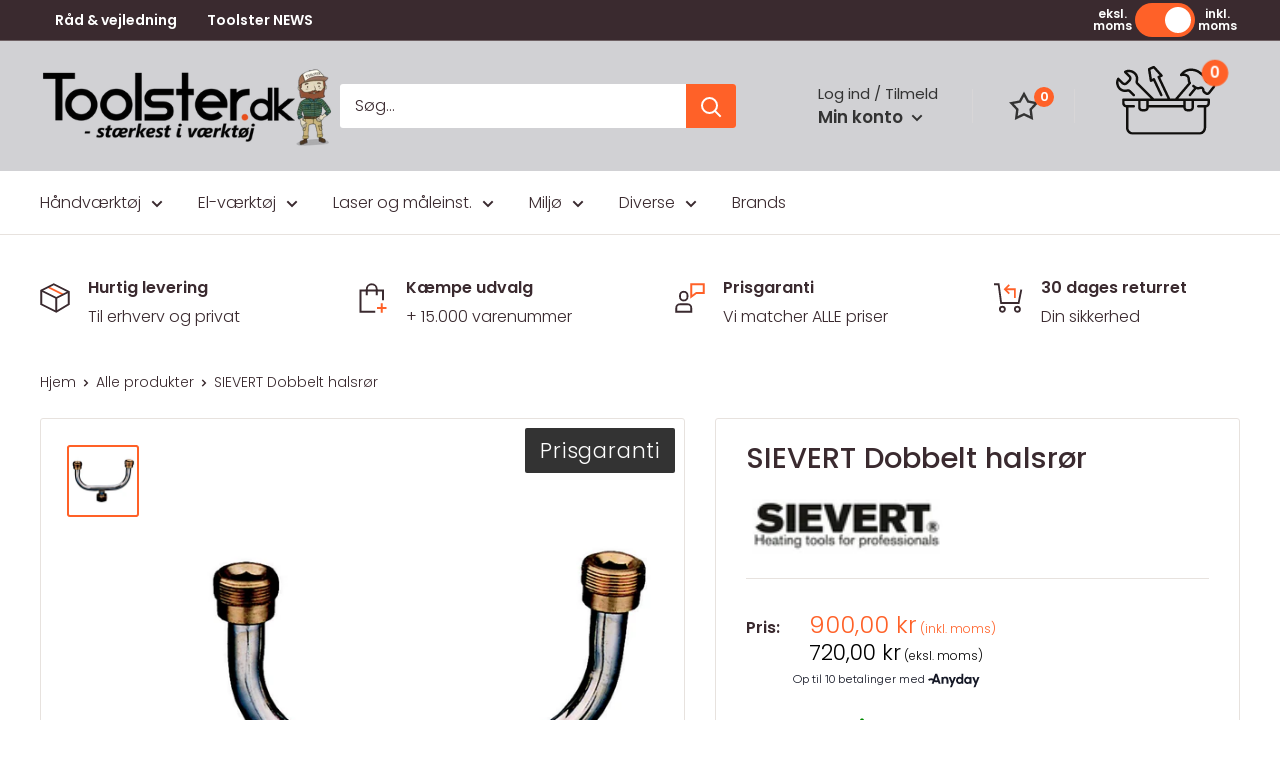

--- FILE ---
content_type: text/html; charset=utf-8
request_url: https://toolster.dk/products/sievert-dobbelt-halsror
body_size: 87942
content:
<!doctype html>

<html class="no-js" lang="da">
  <head>
  <script type="text/javascript" async src="https://cdn.mida.so/js/optimize.js?key=3Ejq4KNndxLMLdJyArpv7b"></script>

  <!-- Added by AVADA Joy -->
  <script>
      window.AVADA_JOY = window.AVADA_JOY || {};
      window.AVADA_JOY.shopId = '5YTXilbCqB5ey68zY2nU';
      window.AVADA_JOY.status = true;
      window.AVADA_JOY.account_enabled = true;
      window.AVADA_JOY.login_url = "\/account\/login";
      window.AVADA_JOY.register_url = "\/account\/register";
      window.AVADA_JOY.customer = {
        id: null,
        email: null,
        first_name: null,
        last_name: null,
        point: null
      };
      window.AVADA_JOY.placeOrder = window.AVADA_JOY.placeOrder || {};
      window.AVADA_JOY.placeOrder = {"enableCardPage":false,"status":true,"statusProductPointsCalculator":false,"productPointsCalculator":{"type":"congratulation","fontSize":14,"font":"Noto+Sans","color":"#8F00C1"},"earnPoint":10,"rateMoney":100,"earnBy":"price","statusUseCondition":false,"typeProductMatch":"all","typeCondition":"all","conditions":[{"field":"title","typeMatch":"contains","content":""}],"excludeProducts":[],"includeProducts":[]};
      window.AVADA_JOY.product = {"id":8180356186402,"title":"SIEVERT Dobbelt halsrør","handle":"sievert-dobbelt-halsror","description":"Sievert Pro 86\/88 dobbelt halsrør i rustfrit stål, giver mulighed for at tilslutte to brændere til et halsrør","published_at":"2025-11-08T00:54:23+01:00","created_at":"2023-03-20T00:48:46+01:00","vendor":"Sievert","type":"Halsrør","tags":["Facette\u003eVaremærke\u003eSievert","Image Overlays\u003ePrisgaranti","Mærker\u003eSievert","Værktøj\u003eHåndværktøj","Værktøj\u003eHåndværktøj\u003eGas og loddeværktøj","Værktøj\u003eHåndværktøj\u003eGas og loddeværktøj\u003eHalsrør"],"price":90000,"price_min":90000,"price_max":90000,"available":true,"price_varies":false,"compare_at_price":null,"compare_at_price_min":0,"compare_at_price_max":0,"compare_at_price_varies":false,"variants":[{"id":46805483618649,"title":"Default Title","option1":"Default Title","option2":null,"option3":null,"sku":"5067","requires_shipping":true,"taxable":true,"featured_image":null,"available":true,"name":"SIEVERT Dobbelt halsrør","public_title":null,"options":["Default Title"],"price":90000,"weight":154,"compare_at_price":null,"inventory_management":"shopify","barcode":"7314527700446","requires_selling_plan":false,"selling_plan_allocations":[]}],"images":["\/\/toolster.dk\/cdn\/shop\/files\/5067.jpg?v=1718258335"],"featured_image":"\/\/toolster.dk\/cdn\/shop\/files\/5067.jpg?v=1718258335","options":["Title"],"media":[{"alt":null,"id":47113543745881,"position":1,"preview_image":{"aspect_ratio":1.0,"height":1500,"width":1500,"src":"\/\/toolster.dk\/cdn\/shop\/files\/5067.jpg?v=1718258335"},"aspect_ratio":1.0,"height":1500,"media_type":"image","src":"\/\/toolster.dk\/cdn\/shop\/files\/5067.jpg?v=1718258335","width":1500}],"requires_selling_plan":false,"selling_plan_groups":[],"content":"Sievert Pro 86\/88 dobbelt halsrør i rustfrit stål, giver mulighed for at tilslutte to brændere til et halsrør"};
      window.AVADA_JOY.page = "product";
      
        window.AVADA_JOY.product.selected_variant_id = 46805483618649;
        window.AVADA_JOY.product.collections = [];
        
          window.AVADA_JOY.product.collections.push(`Alle produkter`);
        
          window.AVADA_JOY.product.collections.push(`Diverse håndværktøj`);
        
          window.AVADA_JOY.product.collections.push(`Halsrør`);
        
          window.AVADA_JOY.product.collections.push(`Håndværktøj`);
        
          window.AVADA_JOY.product.collections.push(`Sievert`);
        
      
    </script>

  <!-- /Added by AVADA Joy -->

    <meta charset="utf-8">
    <meta name="viewport" content="width=device-width, initial-scale=1.0, height=device-height, minimum-scale=1.0, maximum-scale=1.0">
    <meta name="theme-color" content="#ff6128"><title>SIEVERT Dobbelt halsrør
</title>

        <script>(function(w,d,s,l,i){w[l]=w[l]||[];w[l].push({'gtm.start':
      new Date().getTime(),event:'gtm.js'});var f=d.getElementsByTagName(s)[0],
      j=d.createElement(s),dl=l!='dataLayer'?'&l='+l:'';j.async=true;j.src=
      'https://www.googletagmanager.com/gtm.js?id='+i+dl;f.parentNode.insertBefore(j,f);
      })(window,document,'script','dataLayer','GTM-5BV8QKS');</script><meta name="description" content="Sievert Pro 86/88 dobbelt halsrør i rustfrit stål, giver mulighed for at tilslutte to brændere til et halsrør">
      <link rel="canonical" href="https://toolster.dk/products/sievert-dobbelt-halsror" />
    
<link rel="shortcut icon" href="//toolster.dk/cdn/shop/files/ToolsterFavicon_96x96.jpg?v=1687422729" type="image/png"><link rel="preload" as="style" href="//toolster.dk/cdn/shop/t/23/assets/theme.css?v=169320280033502863751765273780">
    <link rel="preload" as="script" href="//toolster.dk/cdn/shop/t/23/assets/theme.js?v=60487999905220199851762435841">
    <link rel="preconnect" href="https://cdn.shopify.com">
    <link rel="preconnect" href="https://fonts.shopifycdn.com">
    <link rel="dns-prefetch" href="https://productreviews.shopifycdn.com">
    <link rel="dns-prefetch" href="https://ajax.googleapis.com">
    <link rel="dns-prefetch" href="https://maps.googleapis.com">
    <link rel="dns-prefetch" href="https://maps.gstatic.com">

    <meta property="og:type" content="product">
  <meta property="og:title" content="SIEVERT Dobbelt halsrør"><meta property="og:image" content="http://toolster.dk/cdn/shop/files/5067.jpg?v=1718258335">
    <meta property="og:image:secure_url" content="https://toolster.dk/cdn/shop/files/5067.jpg?v=1718258335">
    <meta property="og:image:width" content="1500">
    <meta property="og:image:height" content="1500"><meta property="product:price:amount" content="900,00">
  <meta property="product:price:currency" content="DKK"><meta property="og:description" content="Sievert Pro 86/88 dobbelt halsrør i rustfrit stål, giver mulighed for at tilslutte to brændere til et halsrør"><meta property="og:url" content="https://toolster.dk/products/sievert-dobbelt-halsror">
<meta property="og:site_name" content="Toolster.dk"><meta name="twitter:card" content="summary"><meta name="twitter:title" content="SIEVERT Dobbelt halsrør">
  <meta name="twitter:description" content="Sievert Pro 86/88 dobbelt halsrør i rustfrit stål, giver mulighed for at tilslutte to brændere til et halsrør">
  <meta name="twitter:image" content="https://toolster.dk/cdn/shop/files/5067_600x600_crop_center.jpg?v=1718258335">
    <link rel="preload" href="//toolster.dk/cdn/fonts/poppins/poppins_n5.ad5b4b72b59a00358afc706450c864c3c8323842.woff2" as="font" type="font/woff2" crossorigin><link rel="preload" href="//toolster.dk/cdn/fonts/poppins/poppins_n3.05f58335c3209cce17da4f1f1ab324ebe2982441.woff2" as="font" type="font/woff2" crossorigin><style>
  @font-face {
  font-family: Poppins;
  font-weight: 500;
  font-style: normal;
  font-display: swap;
  src: url("//toolster.dk/cdn/fonts/poppins/poppins_n5.ad5b4b72b59a00358afc706450c864c3c8323842.woff2") format("woff2"),
       url("//toolster.dk/cdn/fonts/poppins/poppins_n5.33757fdf985af2d24b32fcd84c9a09224d4b2c39.woff") format("woff");
}

  @font-face {
  font-family: Poppins;
  font-weight: 300;
  font-style: normal;
  font-display: swap;
  src: url("//toolster.dk/cdn/fonts/poppins/poppins_n3.05f58335c3209cce17da4f1f1ab324ebe2982441.woff2") format("woff2"),
       url("//toolster.dk/cdn/fonts/poppins/poppins_n3.6971368e1f131d2c8ff8e3a44a36b577fdda3ff5.woff") format("woff");
}

@font-face {
  font-family: Poppins;
  font-weight: 600;
  font-style: normal;
  font-display: swap;
  src: url("//toolster.dk/cdn/fonts/poppins/poppins_n6.aa29d4918bc243723d56b59572e18228ed0786f6.woff2") format("woff2"),
       url("//toolster.dk/cdn/fonts/poppins/poppins_n6.5f815d845fe073750885d5b7e619ee00e8111208.woff") format("woff");
}

@font-face {
  font-family: Poppins;
  font-weight: 500;
  font-style: italic;
  font-display: swap;
  src: url("//toolster.dk/cdn/fonts/poppins/poppins_i5.6acfce842c096080e34792078ef3cb7c3aad24d4.woff2") format("woff2"),
       url("//toolster.dk/cdn/fonts/poppins/poppins_i5.a49113e4fe0ad7fd7716bd237f1602cbec299b3c.woff") format("woff");
}


  @font-face {
  font-family: Poppins;
  font-weight: 400;
  font-style: normal;
  font-display: swap;
  src: url("//toolster.dk/cdn/fonts/poppins/poppins_n4.0ba78fa5af9b0e1a374041b3ceaadf0a43b41362.woff2") format("woff2"),
       url("//toolster.dk/cdn/fonts/poppins/poppins_n4.214741a72ff2596839fc9760ee7a770386cf16ca.woff") format("woff");
}

  @font-face {
  font-family: Poppins;
  font-weight: 300;
  font-style: italic;
  font-display: swap;
  src: url("//toolster.dk/cdn/fonts/poppins/poppins_i3.8536b4423050219f608e17f134fe9ea3b01ed890.woff2") format("woff2"),
       url("//toolster.dk/cdn/fonts/poppins/poppins_i3.0f4433ada196bcabf726ed78f8e37e0995762f7f.woff") format("woff");
}

  @font-face {
  font-family: Poppins;
  font-weight: 400;
  font-style: italic;
  font-display: swap;
  src: url("//toolster.dk/cdn/fonts/poppins/poppins_i4.846ad1e22474f856bd6b81ba4585a60799a9f5d2.woff2") format("woff2"),
       url("//toolster.dk/cdn/fonts/poppins/poppins_i4.56b43284e8b52fc64c1fd271f289a39e8477e9ec.woff") format("woff");
}


  :root {
    --default-text-font-size : 15px;
    --base-text-font-size    : 16px;
    --heading-font-family    : Poppins, sans-serif;
    --heading-font-weight    : 500;
    --heading-font-style     : normal;
    --text-font-family       : Poppins, sans-serif;
    --text-font-weight       : 300;
    --text-font-style        : normal;
    --text-font-bolder-weight: 600;
    --text-link-decoration   : underline;

    --text-color               : #3a2a2f;
    --text-color-rgb           : 58, 42, 47;
    --heading-color            : #3a2a2f;
    --border-color             : #e7e2de;
    --border-color-rgb         : 231, 226, 222;
    --form-border-color        : #dcd5cf;
    --accent-color             : #ff6128;
    --accent-color-rgb         : 255, 97, 40;
    --link-color               : #ff6128;
    --link-color-hover         : #da3a00;
    --background               : #ffffff;
    --secondary-background     : #ffffff;
    --secondary-background-rgb : 255, 255, 255;
    --accent-background        : rgba(255, 97, 40, 0.08);

    --input-background: #ffffff;

    --error-color       : #f71b1b;
    --error-background  : rgba(247, 27, 27, 0.07);
    --success-color     : #48b448;
    --success-background: rgba(72, 180, 72, 0.11);

    --primary-button-background      : #ff6128;
    --primary-button-background-rgb  : 255, 97, 40;
    --primary-button-text-color      : #ffffff;
    --secondary-button-background    : #3a2a2f;
    --secondary-button-background-rgb: 58, 42, 47;
    --secondary-button-text-color    : #ffffff;

    --header-background      : #d1d1d4;
    --header-text-color      : #ffffff;
    --header-light-text-color: #e9e2dd;
    --header-border-color    : rgba(233, 226, 221, 0.3);
    --header-accent-color    : #ff6128;

    --footer-background-color:    #d1d1d4;
    --footer-heading-text-color:  #3a2a2f;
    --footer-body-text-color:     #3a2a2f;
    --footer-body-text-color-rgb: 58, 42, 47;
    --footer-accent-color:        #ff6128;
    --footer-accent-color-rgb:    255, 97, 40;
    --footer-border:              none;
    
    --flickity-arrow-color: #bcaea3;--product-on-sale-accent           : #ee0000;
    --product-on-sale-accent-rgb       : 238, 0, 0;
    --product-on-sale-color            : #ffffff;
    --product-in-stock-color           : #008a00;
    --product-low-stock-color          : #ee0000;
    --product-sold-out-color           : #d1d1d4;
    --product-custom-label-1-background: #ff6128;
    --product-custom-label-1-color     : #ffffff;
    --product-custom-label-2-background: #a95ebe;
    --product-custom-label-2-color     : #ffffff;
    --product-review-star-color        : #ffb647;

    --mobile-container-gutter : 20px;
    --desktop-container-gutter: 40px;

    /* Shopify related variables */
    --payment-terms-background-color: #ffffff;
  }
</style>

<script>
  // IE11 does not have support for CSS variables, so we have to polyfill them
  if (!(((window || {}).CSS || {}).supports && window.CSS.supports('(--a: 0)'))) {
    const script = document.createElement('script');
    script.type = 'text/javascript';
    script.src = 'https://cdn.jsdelivr.net/npm/css-vars-ponyfill@2';
    script.onload = function() {
      cssVars({});
    };

    document.getElementsByTagName('head')[0].appendChild(script);
  }
</script>


    <script>window.performance && window.performance.mark && window.performance.mark('shopify.content_for_header.start');</script><meta name="google-site-verification" content="yrYJPtUIwrBmLbOIva-2BnhiuEnkeU46dJGLVtOn344">
<meta name="facebook-domain-verification" content="9rrb2vil9app4x5ra8k7wfdd1mu2vb">
<meta id="shopify-digital-wallet" name="shopify-digital-wallet" content="/70717571362/digital_wallets/dialog">
<link rel="alternate" type="application/json+oembed" href="https://toolster.dk/products/sievert-dobbelt-halsror.oembed">
<script async="async" src="/checkouts/internal/preloads.js?locale=da-DK"></script>
<script id="shopify-features" type="application/json">{"accessToken":"c88d48da687ba742d717a1e82dc6dd4d","betas":["rich-media-storefront-analytics"],"domain":"toolster.dk","predictiveSearch":true,"shopId":70717571362,"locale":"da"}</script>
<script>var Shopify = Shopify || {};
Shopify.shop = "toolster-dk.myshopify.com";
Shopify.locale = "da";
Shopify.currency = {"active":"DKK","rate":"1.0"};
Shopify.country = "DK";
Shopify.theme = {"name":"Ændringer 06-11-2025 ","id":189540401497,"schema_name":"Warehouse","schema_version":"3.0.1","theme_store_id":null,"role":"main"};
Shopify.theme.handle = "null";
Shopify.theme.style = {"id":null,"handle":null};
Shopify.cdnHost = "toolster.dk/cdn";
Shopify.routes = Shopify.routes || {};
Shopify.routes.root = "/";</script>
<script type="module">!function(o){(o.Shopify=o.Shopify||{}).modules=!0}(window);</script>
<script>!function(o){function n(){var o=[];function n(){o.push(Array.prototype.slice.apply(arguments))}return n.q=o,n}var t=o.Shopify=o.Shopify||{};t.loadFeatures=n(),t.autoloadFeatures=n()}(window);</script>
<script id="shop-js-analytics" type="application/json">{"pageType":"product"}</script>
<script defer="defer" async type="module" src="//toolster.dk/cdn/shopifycloud/shop-js/modules/v2/client.init-shop-cart-sync_wUwrBHs9.da.esm.js"></script>
<script defer="defer" async type="module" src="//toolster.dk/cdn/shopifycloud/shop-js/modules/v2/chunk.common_e7iL_o_-.esm.js"></script>
<script type="module">
  await import("//toolster.dk/cdn/shopifycloud/shop-js/modules/v2/client.init-shop-cart-sync_wUwrBHs9.da.esm.js");
await import("//toolster.dk/cdn/shopifycloud/shop-js/modules/v2/chunk.common_e7iL_o_-.esm.js");

  window.Shopify.SignInWithShop?.initShopCartSync?.({"fedCMEnabled":true,"windoidEnabled":true});

</script>
<script>(function() {
  var isLoaded = false;
  function asyncLoad() {
    if (isLoaded) return;
    isLoaded = true;
    var urls = ["https:\/\/ecommplugins-scripts.trustpilot.com\/v2.1\/js\/header.min.js?settings=eyJrZXkiOiJuaUw1TEJtRUc0cnNzV1FoIiwicyI6Im5vbmUifQ==\u0026shop=toolster-dk.myshopify.com","https:\/\/ecommplugins-trustboxsettings.trustpilot.com\/toolster-dk.myshopify.com.js?settings=1686299450769\u0026shop=toolster-dk.myshopify.com","https:\/\/widget.trustpilot.com\/bootstrap\/v5\/tp.widget.sync.bootstrap.min.js?shop=toolster-dk.myshopify.com","https:\/\/widget.trustpilot.com\/bootstrap\/v5\/tp.widget.sync.bootstrap.min.js?shop=toolster-dk.myshopify.com","https:\/\/cdn1.profitmetrics.io\/C2047419D31B3105\/shopify-bundle.js?shop=toolster-dk.myshopify.com"];
    for (var i = 0; i < urls.length; i++) {
      var s = document.createElement('script');
      s.type = 'text/javascript';
      s.async = true;
      s.src = urls[i];
      var x = document.getElementsByTagName('script')[0];
      x.parentNode.insertBefore(s, x);
    }
  };
  if(window.attachEvent) {
    window.attachEvent('onload', asyncLoad);
  } else {
    window.addEventListener('load', asyncLoad, false);
  }
})();</script>
<script id="__st">var __st={"a":70717571362,"offset":3600,"reqid":"2d815a59-dc93-4790-97c4-51d18466a9e3-1768890206","pageurl":"toolster.dk\/products\/sievert-dobbelt-halsror","u":"035c2c4d5ba7","p":"product","rtyp":"product","rid":8180356186402};</script>
<script>window.ShopifyPaypalV4VisibilityTracking = true;</script>
<script id="captcha-bootstrap">!function(){'use strict';const t='contact',e='account',n='new_comment',o=[[t,t],['blogs',n],['comments',n],[t,'customer']],c=[[e,'customer_login'],[e,'guest_login'],[e,'recover_customer_password'],[e,'create_customer']],r=t=>t.map((([t,e])=>`form[action*='/${t}']:not([data-nocaptcha='true']) input[name='form_type'][value='${e}']`)).join(','),a=t=>()=>t?[...document.querySelectorAll(t)].map((t=>t.form)):[];function s(){const t=[...o],e=r(t);return a(e)}const i='password',u='form_key',d=['recaptcha-v3-token','g-recaptcha-response','h-captcha-response',i],f=()=>{try{return window.sessionStorage}catch{return}},m='__shopify_v',_=t=>t.elements[u];function p(t,e,n=!1){try{const o=window.sessionStorage,c=JSON.parse(o.getItem(e)),{data:r}=function(t){const{data:e,action:n}=t;return t[m]||n?{data:e,action:n}:{data:t,action:n}}(c);for(const[e,n]of Object.entries(r))t.elements[e]&&(t.elements[e].value=n);n&&o.removeItem(e)}catch(o){console.error('form repopulation failed',{error:o})}}const l='form_type',E='cptcha';function T(t){t.dataset[E]=!0}const w=window,h=w.document,L='Shopify',v='ce_forms',y='captcha';let A=!1;((t,e)=>{const n=(g='f06e6c50-85a8-45c8-87d0-21a2b65856fe',I='https://cdn.shopify.com/shopifycloud/storefront-forms-hcaptcha/ce_storefront_forms_captcha_hcaptcha.v1.5.2.iife.js',D={infoText:'Beskyttet af hCaptcha',privacyText:'Beskyttelse af persondata',termsText:'Vilkår'},(t,e,n)=>{const o=w[L][v],c=o.bindForm;if(c)return c(t,g,e,D).then(n);var r;o.q.push([[t,g,e,D],n]),r=I,A||(h.body.append(Object.assign(h.createElement('script'),{id:'captcha-provider',async:!0,src:r})),A=!0)});var g,I,D;w[L]=w[L]||{},w[L][v]=w[L][v]||{},w[L][v].q=[],w[L][y]=w[L][y]||{},w[L][y].protect=function(t,e){n(t,void 0,e),T(t)},Object.freeze(w[L][y]),function(t,e,n,w,h,L){const[v,y,A,g]=function(t,e,n){const i=e?o:[],u=t?c:[],d=[...i,...u],f=r(d),m=r(i),_=r(d.filter((([t,e])=>n.includes(e))));return[a(f),a(m),a(_),s()]}(w,h,L),I=t=>{const e=t.target;return e instanceof HTMLFormElement?e:e&&e.form},D=t=>v().includes(t);t.addEventListener('submit',(t=>{const e=I(t);if(!e)return;const n=D(e)&&!e.dataset.hcaptchaBound&&!e.dataset.recaptchaBound,o=_(e),c=g().includes(e)&&(!o||!o.value);(n||c)&&t.preventDefault(),c&&!n&&(function(t){try{if(!f())return;!function(t){const e=f();if(!e)return;const n=_(t);if(!n)return;const o=n.value;o&&e.removeItem(o)}(t);const e=Array.from(Array(32),(()=>Math.random().toString(36)[2])).join('');!function(t,e){_(t)||t.append(Object.assign(document.createElement('input'),{type:'hidden',name:u})),t.elements[u].value=e}(t,e),function(t,e){const n=f();if(!n)return;const o=[...t.querySelectorAll(`input[type='${i}']`)].map((({name:t})=>t)),c=[...d,...o],r={};for(const[a,s]of new FormData(t).entries())c.includes(a)||(r[a]=s);n.setItem(e,JSON.stringify({[m]:1,action:t.action,data:r}))}(t,e)}catch(e){console.error('failed to persist form',e)}}(e),e.submit())}));const S=(t,e)=>{t&&!t.dataset[E]&&(n(t,e.some((e=>e===t))),T(t))};for(const o of['focusin','change'])t.addEventListener(o,(t=>{const e=I(t);D(e)&&S(e,y())}));const B=e.get('form_key'),M=e.get(l),P=B&&M;t.addEventListener('DOMContentLoaded',(()=>{const t=y();if(P)for(const e of t)e.elements[l].value===M&&p(e,B);[...new Set([...A(),...v().filter((t=>'true'===t.dataset.shopifyCaptcha))])].forEach((e=>S(e,t)))}))}(h,new URLSearchParams(w.location.search),n,t,e,['guest_login'])})(!0,!0)}();</script>
<script integrity="sha256-4kQ18oKyAcykRKYeNunJcIwy7WH5gtpwJnB7kiuLZ1E=" data-source-attribution="shopify.loadfeatures" defer="defer" src="//toolster.dk/cdn/shopifycloud/storefront/assets/storefront/load_feature-a0a9edcb.js" crossorigin="anonymous"></script>
<script data-source-attribution="shopify.dynamic_checkout.dynamic.init">var Shopify=Shopify||{};Shopify.PaymentButton=Shopify.PaymentButton||{isStorefrontPortableWallets:!0,init:function(){window.Shopify.PaymentButton.init=function(){};var t=document.createElement("script");t.src="https://toolster.dk/cdn/shopifycloud/portable-wallets/latest/portable-wallets.da.js",t.type="module",document.head.appendChild(t)}};
</script>
<script data-source-attribution="shopify.dynamic_checkout.buyer_consent">
  function portableWalletsHideBuyerConsent(e){var t=document.getElementById("shopify-buyer-consent"),n=document.getElementById("shopify-subscription-policy-button");t&&n&&(t.classList.add("hidden"),t.setAttribute("aria-hidden","true"),n.removeEventListener("click",e))}function portableWalletsShowBuyerConsent(e){var t=document.getElementById("shopify-buyer-consent"),n=document.getElementById("shopify-subscription-policy-button");t&&n&&(t.classList.remove("hidden"),t.removeAttribute("aria-hidden"),n.addEventListener("click",e))}window.Shopify?.PaymentButton&&(window.Shopify.PaymentButton.hideBuyerConsent=portableWalletsHideBuyerConsent,window.Shopify.PaymentButton.showBuyerConsent=portableWalletsShowBuyerConsent);
</script>
<script data-source-attribution="shopify.dynamic_checkout.cart.bootstrap">document.addEventListener("DOMContentLoaded",(function(){function t(){return document.querySelector("shopify-accelerated-checkout-cart, shopify-accelerated-checkout")}if(t())Shopify.PaymentButton.init();else{new MutationObserver((function(e,n){t()&&(Shopify.PaymentButton.init(),n.disconnect())})).observe(document.body,{childList:!0,subtree:!0})}}));
</script>

<script>window.performance && window.performance.mark && window.performance.mark('shopify.content_for_header.end');</script>


<script>
  // setting default consent
  window.dataLayer = window.dataLayer || [];
  function gtag(){ dataLayer.push(arguments); }
  gtag('consent', 'default', {
  'ad_storage': 'denied',
  'ad_user_data': 'denied',
  'ad_personalization': 'denied',
  'analytics_storage': 'denied',
  'wait_for_update': 15000 // giving the user 15 sec to chose their consent
  });
 
  gtag('set', 'ads_data_redaction', true);
</script>
<script>
  //Embeds cookiebanner and integrate with Shopify consent api
  const addCookieInformationConsentScript = () => {
      const consentScript = document.createElement('script');
      consentScript.setAttribute('src', 'https://policy.app.cookieinformation.com/uc.js');
      consentScript.setAttribute('data-culture', 'DA'); // replace with your sites language
      consentScript.setAttribute('data-gcm-enabled', 'false'); // disable cookieinformation consent api
      consentScript.id = 'CookieConsent';
      document.head.appendChild(consentScript);
  };
 
  const setupListenerForConsentGathering = () => {
      window.addEventListener("CookieInformationConsentGiven", () => {
          let consentSignals = {};
          let consentCookieReady = false;
          let customerPrivacyAPIReady = false;
 
          const checkAndSetTrackingConsent = () => {
              if (consentCookieReady && customerPrivacyAPIReady && Object.keys(consentSignals).length > 0) {
                  window.Shopify.customerPrivacy.setTrackingConsent(
                      {
                          "analytics": consentSignals['cookie_cat_statistic'] || false,
                          "marketing": consentSignals['cookie_cat_marketing'] || false,
                          "preferences": consentSignals['cookie_cat_functional'] || false,
                          "sale_of_data": consentSignals['cookie_cat_marketing'] || false,
                      },
                      () => console.log("Cookie Information: consent gathered")
                  );
              }
          };
 
          if (window.CookieInformation) {
              const consentCookie = window.CookieInformation._getCookieValue('CookieInformationConsent');
              if (consentCookie) {
                  const consent = JSON.parse(consentCookie);
                  if (consent) {
                      consentSignals = consent.consents_approved || [];
                      consentSignals = consentSignals.reduce((acc, curr) => {
                          acc[curr] = true;
                          return acc;
                      }, {});
                      consentCookieReady = true;
                      checkAndSetTrackingConsent();
                  }
              }
          }
 
          const customerPrivacyAPIInterval = setInterval(() => {
              if (window.Shopify.customerPrivacy) {
                  clearInterval(customerPrivacyAPIInterval);
                  customerPrivacyAPIReady = true;
                  checkAndSetTrackingConsent();
              }
          }, 100);
      });
  };
 
  window.Shopify.loadFeatures(
      [
          {
              name: 'consent-tracking-api',
              version: '0.1',
          },
      ],
      error => {
          if (error) {
              throw error;
          }
          setupListenerForConsentGathering();
          addCookieInformationConsentScript();
      }
  );
  </script>
    

    <link rel="stylesheet" href="//toolster.dk/cdn/shop/t/23/assets/theme.css?v=169320280033502863751765273780">

    
  <script type="application/ld+json">
  {
    "@context": "https://schema.org",
    "@type": "Product",
    "productID": 8180356186402,
    "offers": [{
          "@type": "Offer",
          "name": "Default Title",
          "availability":"https://schema.org/InStock",
          "price": 900.0,
          "priceCurrency": "DKK",
          "priceValidUntil": "2026-01-30","sku": "5067",
            "gtin13": "7314527700446",
          "url": "/products/sievert-dobbelt-halsror?variant=46805483618649"
        }
],"brand": {
      "@type": "Brand",
      "name": "Sievert"
    },
    "name": "SIEVERT Dobbelt halsrør",
    "description": "Sievert Pro 86\/88 dobbelt halsrør i rustfrit stål, giver mulighed for at tilslutte to brændere til et halsrør",
    "category": "Halsrør",
    "url": "/products/sievert-dobbelt-halsror",
    "sku": "5067",
    "image": {
      "@type": "ImageObject",
      "url": "https://toolster.dk/cdn/shop/files/5067.jpg?v=1718258335&width=1024",
      "image": "https://toolster.dk/cdn/shop/files/5067.jpg?v=1718258335&width=1024",
      "name": "",
      "width": "1024",
      "height": "1024"
    }
  }
  </script>



  <script type="application/ld+json">
  {
    "@context": "https://schema.org",
    "@type": "BreadcrumbList",
  "itemListElement": [{
      "@type": "ListItem",
      "position": 1,
      "name": "Hjem",
      "item": "https://toolster.dk"
    },{
          "@type": "ListItem",
          "position": 2,
          "name": "SIEVERT Dobbelt halsrør",
          "item": "https://toolster.dk/products/sievert-dobbelt-halsror"
        }]
  }
  </script>


    
    <script src="https://cdnjs.cloudflare.com/ajax/libs/jquery/3.6.3/jquery.min.js" integrity="sha512-STof4xm1wgkfm7heWqFJVn58Hm3EtS31XFaagaa8VMReCXAkQnJZ+jEy8PCC/iT18dFy95WcExNHFTqLyp72eQ==" crossorigin="anonymous" referrerpolicy="no-referrer"></script>

    <script>
      // This allows to expose several variables to the global scope, to be used in scripts
      window.theme = {
        pageType: "product",
        cartCount: 0,
        moneyFormat: "{{amount_with_comma_separator}} kr",
        moneyWithCurrencyFormat: "{{amount_with_comma_separator}} DKK",
        currencyCodeEnabled: true,
        showDiscount: false,
        discountMode: "percentage",
        searchMode: "product,article,page",
        searchUnavailableProducts: "last",
        cartType: "drawer"
      };

      window.routes = {
        rootUrl: "\/",
        rootUrlWithoutSlash: '',
        cartUrl: "\/cart",
        cartAddUrl: "\/cart\/add",
        cartChangeUrl: "\/cart\/change",
        searchUrl: "\/search",
        productRecommendationsUrl: "\/recommendations\/products"
      };

      window.languages = {
        productRegularPrice: "Vejl. pris",
        productSalePrice: "Salgspris",
        collectionOnSaleLabel: "Spar {{savings}}",
        productFormUnavailable: "Ikke tilgængelig",
        productFormAddToCart: "Tilføj til kurv",
        productFormPreOrder: "Forudbestil",
        productFormSoldOut: "Udsolgt",
        productAdded: "Produktet er nu tilføjet til din kurv",
        productAddedShort: "Tilføjet!",
        shippingEstimatorNoResults: "Der blev ikke fundet nogen fragt mulighed til din adresse.",
        shippingEstimatorOneResult: "Der er én fragt pris til din adresse:",
        shippingEstimatorMultipleResults: "Der er {{count}} fragt priser til din adresse:",
        shippingEstimatorErrors: " Der er nogle fejl:"
      };

      window.lazySizesConfig = {
        loadHidden: false,
        hFac: 0.8,
        expFactor: 3,
        customMedia: {
          '--phone': '(max-width: 640px)',
          '--tablet': '(min-width: 641px) and (max-width: 1023px)',
          '--lap': '(min-width: 1024px)'
        }
      };

      document.documentElement.className = document.documentElement.className.replace('no-js', 'js');
    </script><script src="//toolster.dk/cdn/shop/t/23/assets/theme.js?v=60487999905220199851762435841" defer></script>
    <script type="text/javascript" src="//toolster.dk/cdn/shop/t/23/assets/nomilk.js?v=23666670163523831471762435841" defer></script><script>
        (function () {
          window.onpageshow = function() {
            // We force re-freshing the cart content onpageshow, as most browsers will serve a cache copy when hitting the
            // back button, which cause staled data
            document.documentElement.dispatchEvent(new CustomEvent('cart:refresh', {
              bubbles: true,
              detail: {scrollToTop: false}
            }));
          };
        })();
      </script><!-- TrustBox script -->
    <script type="text/javascript" src="//widget.trustpilot.com/bootstrap/v5/tp.widget.bootstrap.min.js" async></script>
    <!-- End TrustBox script -->

         <script>  
  /**
  * Author: Md Hasanuzzamna
  * Email: info@leomeasure.com
  * Linkedin: https://linkedin.com/md-h
  * Version: 2.1.5
  * Last Update: 13 Apr 2024
  */
  
  (function() {
      class Ultimate_Shopify_DataLayer {
        constructor() {
          window.dataLayer = window.dataLayer || []; 
          
          // use a prefix of events name
          this.eventPrefix = '';

          //Keep the value false to get non-formatted product ID
          this.formattedItemId = true; 

          // data schema
          this.dataSchema = {
            ecommerce: {
                show: true
            },
            dynamicRemarketing: {
                show: false,
                business_vertical: 'retail'
            }
          }

          // add to wishlist selectors
          this.addToWishListSelectors = {
            'addWishListIcon': '',
            'gridItemSelector': '',
            'productLinkSelector': 'a[href*="/products/"]'
          }

          // quick view selectors
          this.quickViewSelector = {
            'quickViewElement': '',
            'gridItemSelector': '',
            'productLinkSelector': 'a[href*="/products/"]'
          }

          // mini cart button selector
          this.miniCartButton = [
            'a[href="/cart"]', 
          ];
          this.miniCartAppersOn = 'click';


          // begin checkout buttons/links selectors
          this.beginCheckoutButtons = [
            'input[name="checkout"]',
            'button[name="checkout"]',
            'a[href="/checkout"]',
            '.additional-checkout-buttons',
          ];

          // direct checkout button selector
          this.shopifyDirectCheckoutButton = [
            '.shopify-payment-button'
          ]

          //Keep the value true if Add to Cart redirects to the cart page
          this.isAddToCartRedirect = false;
          
          // keep the value false if cart items increment/decrement/remove refresh page 
          this.isAjaxCartIncrementDecrement = true;
          

          // Caution: Do not modify anything below this line, as it may result in it not functioning correctly.
          this.cart = {"note":null,"attributes":{},"original_total_price":0,"total_price":0,"total_discount":0,"total_weight":0.0,"item_count":0,"items":[],"requires_shipping":false,"currency":"DKK","items_subtotal_price":0,"cart_level_discount_applications":[],"checkout_charge_amount":0}
          this.countryCode = "DK";
          this.collectData();  
          this.storeURL = "https://toolster.dk";
          localStorage.setItem('shopCountryCode', this.countryCode);
        }

        updateCart() {
          fetch("/cart.js")
          .then((response) => response.json())
          .then((data) => {
            this.cart = data;
          });
        }

       debounce(delay) {         
          let timeoutId;
          return function(func) {
            const context = this;
            const args = arguments;
            
            clearTimeout(timeoutId);
            
            timeoutId = setTimeout(function() {
              func.apply(context, args);
            }, delay);
          };
        }

        collectData() { 
            this.customerData();
            this.ajaxRequestData();
            this.searchPageData();
            this.miniCartData();
            this.beginCheckoutData();
  
            
  
            
              this.productSinglePage();
            
  
            
            
            this.addToWishListData();
            this.quickViewData();
            this.formData();
            this.phoneClickData();
            this.emailClickData();
        }        

        //logged in customer data 
        customerData() {
            const currentUser = {};
            

            if (currentUser.email) {
              currentUser.hash_email = "e3b0c44298fc1c149afbf4c8996fb92427ae41e4649b934ca495991b7852b855"
            }

            if (currentUser.phone) {
              currentUser.hash_phone = "e3b0c44298fc1c149afbf4c8996fb92427ae41e4649b934ca495991b7852b855"
            }

            window.dataLayer = window.dataLayer || [];
            dataLayer.push({
              customer: currentUser
            });
        }

        // add_to_cart, remove_from_cart, search
        ajaxRequestData() {
          const self = this;
          
          // handle non-ajax add to cart
          if(this.isAddToCartRedirect) {
            document.addEventListener('submit', function(event) {
              const addToCartForm = event.target.closest('form[action="/cart/add"]');
              if(addToCartForm) {
                event.preventDefault();
                
                const formData = new FormData(addToCartForm);
            
                fetch(window.Shopify.routes.root + 'cart/add.js', {
                  method: 'POST',
                  body: formData
                })
                .then(response => {
                    window.location.href = "/cart";
                })
                .catch((error) => {
                  console.error('Error:', error);
                });
              }
            });
          }
          
          // fetch
          let originalFetch = window.fetch;
          let debounce = this.debounce(800);
          
          window.fetch = function () {
            return originalFetch.apply(this, arguments).then((response) => {
              if (response.ok) {
                let cloneResponse = response.clone();
                let requestURL = arguments[0];
                
                if(/.*\/search\/?.*\?.*q=.+/.test(requestURL) && !requestURL.includes('&requestFrom=uldt')) {   
                  const queryString = requestURL.split('?')[1];
                  const urlParams = new URLSearchParams(queryString);
                  const search_term = urlParams.get("q");

                  debounce(function() {
                    fetch(`${self.storeURL}/search/suggest.json?q=${search_term}&resources[type]=product&requestFrom=uldt`)
                      .then(res => res.json())
                      .then(function(data) {
                            const products = data.resources.results.products;
                            if(products.length) {
                              const fetchRequests = products.map(product =>
                                fetch(`${self.storeURL}/${product.url.split('?')[0]}.js`)
                                  .then(response => response.json())
                                  .catch(error => console.error('Error fetching:', error))
                              );

                              Promise.all(fetchRequests)
                                .then(products => {
                                    const items = products.map((product) => {
                                      return {
                                        product_id: product.id,
                                        product_title: product.title,
                                        variant_id: product.variants[0].id,
                                        variant_title: product.variants[0].title,
                                        vendor: product.vendor,
                                        total_discount: 0,
                                        final_price: product.price_min,
                                        product_type: product.type, 
                                        quantity: 1
                                      }
                                    });

                                    self.ecommerceDataLayer('search', {search_term, items});
                                })
                            }else {
                              self.ecommerceDataLayer('search', {search_term, items: []});
                            }
                      });
                  });
                }
                else if (requestURL.includes("/cart/add")) {
                  cloneResponse.text().then((text) => {
                    let data = JSON.parse(text);

                    if(data.items && Array.isArray(data.items)) {
                      data.items.forEach(function(item) {
                         self.ecommerceDataLayer('add_to_cart', {items: [item]});
                      })
                    } else {
                      self.ecommerceDataLayer('add_to_cart', {items: [data]});
                    }
                    self.updateCart();
                  });
                }else if(requestURL.includes("/cart/change") || requestURL.includes("/cart/update")) {
                  
                   cloneResponse.text().then((text) => {
                     
                    let newCart = JSON.parse(text);
                    let newCartItems = newCart.items;
                    let oldCartItems = self.cart.items;

                    for(let i = 0; i < oldCartItems.length; i++) {
                      let item = oldCartItems[i];
                      let newItem = newCartItems.find(newItems => newItems.id === item.id);


                      if(newItem) {

                        if(newItem.quantity > item.quantity) {
                          // cart item increment
                          let quantity = (newItem.quantity - item.quantity);
                          let updatedItem = {...item, quantity}
                          self.ecommerceDataLayer('add_to_cart', {items: [updatedItem]});
                          self.updateCart(); 

                        }else if(newItem.quantity < item.quantity) {
                          // cart item decrement
                          let quantity = (item.quantity - newItem.quantity);
                          let updatedItem = {...item, quantity}
                          self.ecommerceDataLayer('remove_from_cart', {items: [updatedItem]});
                          self.updateCart(); 
                        }
                        

                      }else {
                        self.ecommerceDataLayer('remove_from_cart', {items: [item]});
                        self.updateCart(); 
                      }
                    }
                     
                  });
                }
              }
              return response;
            });
          }
          // end fetch 


          //xhr
          

        // search event from search page
        searchPageData() {
          const self = this;
          let pageUrl = window.location.href;
          
          if(/.+\/search\?.*\&?q=.+/.test(pageUrl)) {   
            const queryString = pageUrl.split('?')[1];
            const urlParams = new URLSearchParams(queryString);
            const search_term = urlParams.get("q");
                
            fetch(`https://toolster.dk/search/suggest.json?q=${search_term}&resources[type]=product&requestFrom=uldt`)
            .then(res => res.json())
            .then(function(data) {
                  const products = data.resources.results.products;
                  if(products.length) {
                    const fetchRequests = products.map(product =>
                      fetch(`${self.storeURL}/${product.url.split('?')[0]}.js`)
                        .then(response => response.json())
                        .catch(error => console.error('Error fetching:', error))
                    );
                    Promise.all(fetchRequests)
                    .then(products => {
                        const items = products.map((product) => {
                            return {
                            product_id: product.id,
                            product_title: product.title,
                            variant_id: product.variants[0].id,
                            variant_title: product.variants[0].title,
                            vendor: product.vendor,
                            total_discount: 0,
                            final_price: product.price_min,
                            product_type: product.type, 
                            quantity: 1
                            }
                        });

                        self.ecommerceDataLayer('search', {search_term, items});
                    });
                  }else {
                    self.ecommerceDataLayer('search', {search_term, items: []});
                  }
            });
          }
        }

        // view_cart
        miniCartData() {
          if(this.miniCartButton.length) {
            let self = this;
            if(this.miniCartAppersOn === 'hover') {
              this.miniCartAppersOn = 'mouseenter';
            }
            this.miniCartButton.forEach((selector) => {
              let miniCartButtons = document.querySelectorAll(selector);
              miniCartButtons.forEach((miniCartButton) => {
                  miniCartButton.addEventListener(self.miniCartAppersOn, () => {
                    self.ecommerceDataLayer('view_cart', self.cart);
                  });
              })
            });
          }
        }

        // begin_checkout
        beginCheckoutData() {
          let self = this;
          document.addEventListener('pointerdown', (event) => {
            let targetElement = event.target.closest(self.beginCheckoutButtons.join(', '));
            if(targetElement) {
              self.ecommerceDataLayer('begin_checkout', self.cart);
            }
          });
        }

        // view_cart, add_to_cart, remove_from_cart
        viewCartPageData() {
          
          this.ecommerceDataLayer('view_cart', this.cart);

          //if cart quantity chagne reload page 
          if(!this.isAjaxCartIncrementDecrement) {
            const self = this;
            document.addEventListener('pointerdown', (event) => {
              const target = event.target.closest('a[href*="/cart/change?"]');
              if(target) {
                const linkUrl = target.getAttribute('href');
                const queryString = linkUrl.split("?")[1];
                const urlParams = new URLSearchParams(queryString);
                const newQuantity = urlParams.get("quantity");
                const line = urlParams.get("line");
                const cart_id = urlParams.get("id");
        
                
                if(newQuantity && (line || cart_id)) {
                  let item = line ? {...self.cart.items[line - 1]} : self.cart.items.find(item => item.key === cart_id);
        
                  let event = 'add_to_cart';
                  if(newQuantity < item.quantity) {
                    event = 'remove_from_cart';
                  }
        
                  let quantity = Math.abs(newQuantity - item.quantity);
                  item['quantity'] = quantity;
        
                  self.ecommerceDataLayer(event, {items: [item]});
                }
              }
            });
          }
        }

        productSinglePage() {
        
          const item = {
              product_id: 8180356186402,
              variant_id: 46805483618649,
              product_title: "SIEVERT Dobbelt halsrør",
              line_level_total_discount: 0,
              vendor: "Sievert",
              sku: null,
              product_type: "Halsrør",
              item_list_id: 435598197026,
              item_list_name: "Alle produkter",
              
              final_price: 90000,
              quantity: 1
          };
          
          const variants = [{"id":46805483618649,"title":"Default Title","option1":"Default Title","option2":null,"option3":null,"sku":"5067","requires_shipping":true,"taxable":true,"featured_image":null,"available":true,"name":"SIEVERT Dobbelt halsrør","public_title":null,"options":["Default Title"],"price":90000,"weight":154,"compare_at_price":null,"inventory_management":"shopify","barcode":"7314527700446","requires_selling_plan":false,"selling_plan_allocations":[]}]
          this.ecommerceDataLayer('view_item', {items: [item]});

          if(this.shopifyDirectCheckoutButton.length) {
              let self = this;
              document.addEventListener('pointerdown', (event) => {  
                let target = event.target;
                let checkoutButton = event.target.closest(this.shopifyDirectCheckoutButton.join(', '));

                if(checkoutButton && (variants || self.quickViewVariants)) {

                    let checkoutForm = checkoutButton.closest('form[action*="/cart/add"]');
                    if(checkoutForm) {

                        let variant_id = null;
                        let varientInput = checkoutForm.querySelector('input[name="id"]');
                        let varientIdFromURL = new URLSearchParams(window.location.search).get('variant');
                        let firstVarientId = item.variant_id;

                        if(varientInput) {
                          variant_id = parseInt(varientInput.value);
                        }else if(varientIdFromURL) {
                          variant_id = varientIdFromURL;
                        }else if(firstVarientId) {
                          variant_id = firstVarientId;
                        }

                        if(variant_id) {
                            variant_id = parseInt(variant_id);

                            let quantity = 1;
                            let quantitySelector = checkoutForm.getAttribute('id');
                            if(quantitySelector) {
                              let quentityInput = document.querySelector('input[name="quantity"][form="'+quantitySelector+'"]');
                              if(quentityInput) {
                                  quantity = +quentityInput.value;
                              }
                            }
                          
                            if(variant_id) {
                                let variant = variants.find(item => item.id === +variant_id);
                                if(variant && item) {
                                    variant_id
                                    item['variant_id'] = variant_id;
                                    item['variant_title'] = variant.title;
                                    item['final_price'] = variant.price;
                                    item['quantity'] = quantity;
                                    
                                    self.ecommerceDataLayer('add_to_cart', {items: [item]});
                                    self.ecommerceDataLayer('begin_checkout', {items: [item]});
                                }else if(self.quickViewedItem) {                                  
                                  let variant = self.quickViewVariants.find(item => item.id === +variant_id);
                                  if(variant) {
                                    self.quickViewedItem['variant_id'] = variant_id;
                                    self.quickViewedItem['variant_title'] = variant.title;
                                    self.quickViewedItem['final_price'] = parseFloat(variant.price) * 100;
                                    self.quickViewedItem['quantity'] = quantity;
                                    
                                    self.ecommerceDataLayer('add_to_cart', {items: [self.quickViewedItem]});
                                    self.ecommerceDataLayer('begin_checkout', {items: [self.quickViewedItem]});
                                    
                                  }
                                }
                            }
                        }
                    }

                }
              }); 
          }
          
          
        }

        collectionsPageData() {
          var ecommerce = {
            'items': [
              
              ]
          };

          ecommerce['item_list_id'] = null
          ecommerce['item_list_name'] = null

          this.ecommerceDataLayer('view_item_list', ecommerce);
        }
        
        
        // add to wishlist
        addToWishListData() {
          if(this.addToWishListSelectors && this.addToWishListSelectors.addWishListIcon) {
            const self = this;
            document.addEventListener('pointerdown', (event) => {
              let target = event.target;
              
              if(target.closest(self.addToWishListSelectors.addWishListIcon)) {
                let pageULR = window.location.href.replace(/\?.+/, '');
                let requestURL = undefined;
          
                if(/\/products\/[^/]+$/.test(pageULR)) {
                  requestURL = pageULR;
                } else if(self.addToWishListSelectors.gridItemSelector && self.addToWishListSelectors.productLinkSelector) {
                  let itemElement = target.closest(self.addToWishListSelectors.gridItemSelector);
                  if(itemElement) {
                    let linkElement = itemElement.querySelector(self.addToWishListSelectors.productLinkSelector); 
                    if(linkElement) {
                      let link = linkElement.getAttribute('href').replace(/\?.+/g, '');
                      if(link && /\/products\/[^/]+$/.test(link)) {
                        requestURL = link;
                      }
                    }
                  }
                }

                if(requestURL) {
                  fetch(requestURL + '.json')
                    .then(res => res.json())
                    .then(result => {
                      let data = result.product;                    
                      if(data) {
                        let dataLayerData = {
                          product_id: data.id,
                            variant_id: data.variants[0].id,
                            product_title: data.title,
                          quantity: 1,
                          final_price: parseFloat(data.variants[0].price) * 100,
                          total_discount: 0,
                          product_type: data.product_type,
                          vendor: data.vendor,
                          variant_title: (data.variants[0].title !== 'Default Title') ? data.variants[0].title : undefined,
                          sku: data.variants[0].sku,
                        }

                        self.ecommerceDataLayer('add_to_wishlist', {items: [dataLayerData]});
                      }
                    });
                }
              }
            });
          }
        }

        quickViewData() {
          if(this.quickViewSelector.quickViewElement && this.quickViewSelector.gridItemSelector && this.quickViewSelector.productLinkSelector) {
            const self = this;
            document.addEventListener('pointerdown', (event) => {
              let target = event.target;
              if(target.closest(self.quickViewSelector.quickViewElement)) {
                let requestURL = undefined;
                let itemElement = target.closest(this.quickViewSelector.gridItemSelector );
                
                if(itemElement) {
                  let linkElement = itemElement.querySelector(self.quickViewSelector.productLinkSelector); 
                  if(linkElement) {
                    let link = linkElement.getAttribute('href').replace(/\?.+/g, '');
                    if(link && /\/products\/[^/]+$/.test(link)) {
                      requestURL = link;
                    }
                  }
                }   
                
                if(requestURL) {
                    fetch(requestURL + '.json')
                      .then(res => res.json())
                      .then(result => {
                        let data = result.product;                    
                        if(data) {
                          let dataLayerData = {
                            product_id: data.id,
                            variant_id: data.variants[0].id,
                            product_title: data.title,
                            quantity: 1,
                            final_price: parseFloat(data.variants[0].price) * 100,
                            total_discount: 0,
                            product_type: data.product_type,
                            vendor: data.vendor,
                            variant_title: (data.variants[0].title !== 'Default Title') ? data.variants[0].title : undefined,
                            sku: data.variants[0].sku,
                          }
  
                          self.ecommerceDataLayer('view_item', {items: [dataLayerData]});
                          self.quickViewVariants = data.variants;
                          self.quickViewedItem = dataLayerData;
                        }
                      });
                  }
              }
            });

            
          }
        }

        // all ecommerce events
        ecommerceDataLayer(event, data) {
          const self = this;
          dataLayer.push({ 'ecommerce': null });
          const dataLayerData = {
            "event": this.eventPrefix + event,
            'ecommerce': {
               'currency': this.cart.currency,
               'items': data.items.map((item, index) => {
                 const dataLayerItem = {
                    'index': index,
                    'item_id': this.formattedItemId  ? `shopify_${this.countryCode}_${item.product_id}_${item.variant_id}` : item.product_id.toString(),
                    'product_id': item.product_id.toString(),
                    'variant_id': item.variant_id.toString(),
                    'item_name': item.product_title,
                    'quantity': item.quantity,
                    'price': +((item.final_price / 100).toFixed(2)),
                    'discount': item.total_discount ? +((item.total_discount / 100).toFixed(2)) : 0 
                }

                if(item.product_type) {
                  dataLayerItem['item_category'] = item.product_type;
                }
                
                if(item.vendor) {
                  dataLayerItem['item_brand'] = item.vendor;
                }
               
                if(item.variant_title && item.variant_title !== 'Default Title') {
                  dataLayerItem['item_variant'] = item.variant_title;
                }
              
                if(item.sku) {
                  dataLayerItem['sku'] = item.sku;
                }

                if(item.item_list_name) {
                  dataLayerItem['item_list_name'] = item.item_list_name;
                }

                if(item.item_list_id) {
                  dataLayerItem['item_list_id'] = item.item_list_id.toString()
                }

                return dataLayerItem;
              })
            }
          }

          if(data.total_price !== undefined) {
            dataLayerData['ecommerce']['value'] =  +((data.total_price / 100).toFixed(2));
          } else {
            dataLayerData['ecommerce']['value'] = +(dataLayerData['ecommerce']['items'].reduce((total, item) => total + (item.price * item.quantity), 0)).toFixed(2);
          }
          
          if(data.item_list_id) {
            dataLayerData['ecommerce']['item_list_id'] = data.item_list_id;
          }
          
          if(data.item_list_name) {
            dataLayerData['ecommerce']['item_list_name'] = data.item_list_name;
          }

          if(data.search_term) {
            dataLayerData['search_term'] = data.search_term;
          }

          if(self.dataSchema.dynamicRemarketing && self.dataSchema.dynamicRemarketing.show) {
            dataLayer.push({ 'dynamicRemarketing': null });
            dataLayerData['dynamicRemarketing'] = {
                value: dataLayerData.ecommerce.value,
                items: dataLayerData.ecommerce.items.map(item => ({id: item.item_id, google_business_vertical: self.dataSchema.dynamicRemarketing.business_vertical}))
            }
          }

          if(!self.dataSchema.ecommerce ||  !self.dataSchema.ecommerce.show) {
            delete dataLayerData['ecommerce'];
          }

          dataLayer.push(dataLayerData);
        }

        
        // contact form submit & newsletters signup
        formData() {
          const self = this;
          document.addEventListener('submit', function(event) {

            let targetForm = event.target.closest('form[action^="/contact"]');


            if(targetForm) {
              const formData = {
                form_location: window.location.href,
                form_id: targetForm.getAttribute('id'),
                form_classes: targetForm.getAttribute('class')
              };
                            
              let formType = targetForm.querySelector('input[name="form_type"]');
              let inputs = targetForm.querySelectorAll("input:not([type=hidden]):not([type=submit]), textarea, select");
              
              inputs.forEach(function(input) {
                var inputName = input.name;
                var inputValue = input.value;
                
                if (inputName && inputValue) {
                  var matches = inputName.match(/\[(.*?)\]/);
                  if (matches && matches.length > 1) {
                     var fieldName = matches[1];
                     formData[fieldName] = input.value;
                  }
                }
              });
              
              if(formType && formType.value === 'customer') {
                dataLayer.push({ event: self.eventPrefix + 'newsletter_signup', ...formData});
              } else if(formType && formType.value === 'contact') {
                dataLayer.push({ event: self.eventPrefix + 'contact_form_submit', ...formData});
              }
            }
          });

        }

        // phone_number_click event
        phoneClickData() {
          const self = this; 
          document.addEventListener('click', function(event) {
            let target = event.target.closest('a[href^="tel:"]');
            if(target) {
              let phone_number = target.getAttribute('href').replace('tel:', '');
              dataLayer.push({
                event: self.eventPrefix + 'phone_number_click',
                page_location: window.location.href,
                link_classes: target.getAttribute('class'),
                link_id: target.getAttribute('id'),
                phone_number
              })
            }
          });
        }
  
        // email_click event
        emailClickData() {
          const self = this; 
          document.addEventListener('click', function(event) {
            let target = event.target.closest('a[href^="mailto:"]');
            if(target) {
              let email_address = target.getAttribute('href').replace('mailto:', '');
              dataLayer.push({
                event: self.eventPrefix + 'email_click',
                page_location: window.location.href,
                link_classes: target.getAttribute('class'),
                link_id: target.getAttribute('id'),
                email_address
              })
            }
          });
        }
      } 
      // end Ultimate_Shopify_DataLayer

      document.addEventListener('DOMContentLoaded', function() {
        try{
          new Ultimate_Shopify_DataLayer();
        }catch(error) {
          console.log(error);
        }
      });
    
  })();
</script>
  <!-- BEGIN app block: shopify://apps/klaviyo-email-marketing-sms/blocks/klaviyo-onsite-embed/2632fe16-c075-4321-a88b-50b567f42507 -->












  <script async src="https://static.klaviyo.com/onsite/js/VDyuvp/klaviyo.js?company_id=VDyuvp"></script>
  <script>!function(){if(!window.klaviyo){window._klOnsite=window._klOnsite||[];try{window.klaviyo=new Proxy({},{get:function(n,i){return"push"===i?function(){var n;(n=window._klOnsite).push.apply(n,arguments)}:function(){for(var n=arguments.length,o=new Array(n),w=0;w<n;w++)o[w]=arguments[w];var t="function"==typeof o[o.length-1]?o.pop():void 0,e=new Promise((function(n){window._klOnsite.push([i].concat(o,[function(i){t&&t(i),n(i)}]))}));return e}}})}catch(n){window.klaviyo=window.klaviyo||[],window.klaviyo.push=function(){var n;(n=window._klOnsite).push.apply(n,arguments)}}}}();</script>

  
    <script id="viewed_product">
      if (item == null) {
        var _learnq = _learnq || [];

        var MetafieldReviews = null
        var MetafieldYotpoRating = null
        var MetafieldYotpoCount = null
        var MetafieldLooxRating = null
        var MetafieldLooxCount = null
        var okendoProduct = null
        var okendoProductReviewCount = null
        var okendoProductReviewAverageValue = null
        try {
          // The following fields are used for Customer Hub recently viewed in order to add reviews.
          // This information is not part of __kla_viewed. Instead, it is part of __kla_viewed_reviewed_items
          MetafieldReviews = {};
          MetafieldYotpoRating = null
          MetafieldYotpoCount = null
          MetafieldLooxRating = null
          MetafieldLooxCount = null

          okendoProduct = null
          // If the okendo metafield is not legacy, it will error, which then requires the new json formatted data
          if (okendoProduct && 'error' in okendoProduct) {
            okendoProduct = null
          }
          okendoProductReviewCount = okendoProduct ? okendoProduct.reviewCount : null
          okendoProductReviewAverageValue = okendoProduct ? okendoProduct.reviewAverageValue : null
        } catch (error) {
          console.error('Error in Klaviyo onsite reviews tracking:', error);
        }

        var item = {
          Name: "SIEVERT Dobbelt halsrør",
          ProductID: 8180356186402,
          Categories: ["Alle produkter","Diverse håndværktøj","Halsrør","Håndværktøj","Sievert"],
          ImageURL: "https://toolster.dk/cdn/shop/files/5067_grande.jpg?v=1718258335",
          URL: "https://toolster.dk/products/sievert-dobbelt-halsror",
          Brand: "Sievert",
          Price: "900,00 kr",
          Value: "900,00",
          CompareAtPrice: "0,00 kr"
        };
        _learnq.push(['track', 'Viewed Product', item]);
        _learnq.push(['trackViewedItem', {
          Title: item.Name,
          ItemId: item.ProductID,
          Categories: item.Categories,
          ImageUrl: item.ImageURL,
          Url: item.URL,
          Metadata: {
            Brand: item.Brand,
            Price: item.Price,
            Value: item.Value,
            CompareAtPrice: item.CompareAtPrice
          },
          metafields:{
            reviews: MetafieldReviews,
            yotpo:{
              rating: MetafieldYotpoRating,
              count: MetafieldYotpoCount,
            },
            loox:{
              rating: MetafieldLooxRating,
              count: MetafieldLooxCount,
            },
            okendo: {
              rating: okendoProductReviewAverageValue,
              count: okendoProductReviewCount,
            }
          }
        }]);
      }
    </script>
  




  <script>
    window.klaviyoReviewsProductDesignMode = false
  </script>







<!-- END app block --><!-- BEGIN app block: shopify://apps/retargeting-for-google/blocks/script-block/a7e9a0a9-e2ad-4582-8cee-19ef96b598c0 --><script async src="https://storage.googleapis.com/adnabu-shopify/app-embed-block/adwords-remarketing/toolster-dk.myshopify.com.min.js"></script>

<!-- END app block --><!-- BEGIN app block: shopify://apps/eg-auto-add-to-cart/blocks/app-embed/0f7d4f74-1e89-4820-aec4-6564d7e535d2 -->










  
    <script
      async
      type="text/javascript"
      src="https://cdn.506.io/eg/script.js?shop=toolster-dk.myshopify.com&v=7"
    ></script>
  



  <meta id="easygift-shop" itemid="c2hvcF8kXzE3Njg4OTAyMDY=" content="{&quot;isInstalled&quot;:true,&quot;installedOn&quot;:&quot;2025-11-01T16:49:15.772Z&quot;,&quot;appVersion&quot;:&quot;3.0&quot;,&quot;subscriptionName&quot;:&quot;Standard&quot;,&quot;cartAnalytics&quot;:true,&quot;freeTrialEndsOn&quot;:null,&quot;settings&quot;:{&quot;reminderBannerStyle&quot;:{&quot;position&quot;:{&quot;horizontal&quot;:&quot;right&quot;,&quot;vertical&quot;:&quot;bottom&quot;},&quot;closingMode&quot;:&quot;doNotAutoClose&quot;,&quot;cssStyles&quot;:&quot;&quot;,&quot;displayAfter&quot;:5,&quot;headerText&quot;:&quot;&quot;,&quot;imageUrl&quot;:null,&quot;primaryColor&quot;:&quot;#000000&quot;,&quot;reshowBannerAfter&quot;:&quot;everyNewSession&quot;,&quot;selfcloseAfter&quot;:5,&quot;showImage&quot;:false,&quot;subHeaderText&quot;:&quot;&quot;},&quot;addedItemIdentifier&quot;:&quot;_Gifted&quot;,&quot;ignoreOtherAppLineItems&quot;:null,&quot;customVariantsInfoLifetimeMins&quot;:1440,&quot;redirectPath&quot;:null,&quot;ignoreNonStandardCartRequests&quot;:false,&quot;bannerStyle&quot;:{&quot;position&quot;:{&quot;horizontal&quot;:&quot;right&quot;,&quot;vertical&quot;:&quot;bottom&quot;},&quot;cssStyles&quot;:null,&quot;primaryColor&quot;:&quot;#000000&quot;},&quot;themePresetId&quot;:null,&quot;notificationStyle&quot;:{&quot;position&quot;:{&quot;horizontal&quot;:null,&quot;vertical&quot;:null},&quot;cssStyles&quot;:null,&quot;duration&quot;:null,&quot;hasCustomizations&quot;:false,&quot;primaryColor&quot;:null},&quot;fetchCartData&quot;:false,&quot;useLocalStorage&quot;:{&quot;enabled&quot;:false,&quot;expiryMinutes&quot;:null},&quot;popupStyle&quot;:{&quot;addButtonText&quot;:null,&quot;cssStyles&quot;:null,&quot;dismissButtonText&quot;:null,&quot;hasCustomizations&quot;:false,&quot;imageUrl&quot;:null,&quot;outOfStockButtonText&quot;:null,&quot;primaryColor&quot;:null,&quot;secondaryColor&quot;:null,&quot;showProductLink&quot;:false,&quot;subscriptionLabel&quot;:null},&quot;refreshAfterBannerClick&quot;:false,&quot;disableReapplyRules&quot;:false,&quot;disableReloadOnFailedAddition&quot;:false,&quot;autoReloadCartPage&quot;:false,&quot;ajaxRedirectPath&quot;:null,&quot;allowSimultaneousRequests&quot;:false,&quot;applyRulesOnCheckout&quot;:false,&quot;enableCartCtrlOverrides&quot;:true,&quot;scriptSettings&quot;:{&quot;branding&quot;:{&quot;removalRequestSent&quot;:null,&quot;show&quot;:false},&quot;productPageRedirection&quot;:{&quot;enabled&quot;:false,&quot;products&quot;:[],&quot;redirectionURL&quot;:&quot;\/&quot;},&quot;debugging&quot;:{&quot;enabled&quot;:false,&quot;enabledOn&quot;:null,&quot;stringifyObj&quot;:false},&quot;customCSS&quot;:null,&quot;decodePayload&quot;:false,&quot;delayUpdates&quot;:2000,&quot;enableBuyNowInterceptions&quot;:false,&quot;fetchCartDataBeforeRequest&quot;:false,&quot;fetchProductInfoFromSavedDomain&quot;:false,&quot;hideAlertsOnFrontend&quot;:false,&quot;hideGiftedPropertyText&quot;:false,&quot;removeEGPropertyFromSplitActionLineItems&quot;:false,&quot;removeProductsAddedFromExpiredRules&quot;:false,&quot;useFinalPrice&quot;:true}},&quot;translations&quot;:null,&quot;defaultLocale&quot;:&quot;da&quot;,&quot;shopDomain&quot;:&quot;toolster.dk&quot;}">


<script defer>
  (async function() {
    try {

      const blockVersion = "v3"
      if (blockVersion != "v3") {
        return
      }

      let metaErrorFlag = false;
      if (metaErrorFlag) {
        return
      }

      // Parse metafields as JSON
      const metafields = {"easygift-rule-691c76c7e96f081c1d4ea9f5":{"schedule":{"enabled":true,"starts":"2025-11-23T23:00:00Z","ends":"2025-12-01T22:59:00Z"},"trigger":{"productTags":{"targets":[],"collectionInfo":null,"sellingPlan":null},"type":"cartValue","minCartValue":500,"hasUpperCartValue":true,"upperCartValue":999,"products":[],"collections":[],"condition":null,"conditionMin":null,"conditionMax":null,"collectionSellingPlanType":null},"action":{"notification":{"enabled":false,"headerText":null,"subHeaderText":null,"showImage":false,"imageUrl":""},"discount":{"issue":null,"type":"app","id":"gid:\/\/shopify\/DiscountAutomaticNode\/2232823873881","title":"GRATIS","createdByEasyGift":true,"easygiftAppDiscount":true,"discountType":"percentage","value":100},"popupOptions":{"headline":null,"subHeadline":null,"showItemsPrice":false,"showVariantsSeparately":false,"popupDismissable":false,"imageUrl":null,"persistPopup":false,"rewardQuantity":1,"showDiscountedPrice":false,"hideOOSItems":false},"banner":{"enabled":false,"headerText":null,"subHeaderText":null,"showImage":false,"imageUrl":null,"displayAfter":"5","closingMode":"doNotAutoClose","selfcloseAfter":"5","reshowBannerAfter":"everyNewSession","redirectLink":null},"type":"addAutomatically","products":[{"name":"NORSE Hobbykniv RazorTail Utility Knife 18mm - Default Title","variantId":"56568134467929","variantGid":"gid:\/\/shopify\/ProductVariant\/56568134467929","productGid":"gid:\/\/shopify\/Product\/15918254227801","quantity":1,"handle":"norse-hobbykniv-razortail-utility-knife-18mm","price":"99.00","alerts":[]}],"limit":1,"preventProductRemoval":false,"addAvailableProducts":false},"targeting":{"link":{"destination":null,"data":null,"cookieLifetime":14},"additionalCriteria":{"geo":{"include":[],"exclude":[]},"type":null,"customerTags":[],"customerTagsExcluded":[],"customerId":[],"orderCount":null,"hasOrderCountMax":false,"orderCountMax":null,"totalSpent":null,"hasTotalSpentMax":false,"totalSpentMax":null},"type":"all"},"settings":{"worksInReverse":true,"runsOncePerSession":true,"preventAddedItemPurchase":false,"showReminderBanner":false},"_id":"691c76c7e96f081c1d4ea9f5","name":"500\/999 - NORSE Hobbykniv RazorTail Utility Knife 18mm","store":"69063a08e06a94525faa990a","shop":"toolster-dk","active":true,"translations":null,"createdAt":"2025-11-18T13:38:15.024Z","updatedAt":"2025-11-30T18:16:58.572Z","__v":0},"easygift-rule-691eedcd7d2ee5bba6dfe8c8":{"schedule":{"enabled":true,"starts":"2025-11-23T23:00:00Z","ends":"2025-12-01T22:59:00Z"},"trigger":{"productTags":{"targets":[],"collectionInfo":null,"sellingPlan":null},"type":"cartValue","minCartValue":1000,"hasUpperCartValue":true,"upperCartValue":2499,"products":[],"collections":[],"condition":null,"conditionMin":null,"conditionMax":null,"collectionSellingPlanType":null},"action":{"notification":{"enabled":false,"headerText":null,"subHeaderText":null,"showImage":false,"imageUrl":""},"discount":{"issue":null,"type":"app","id":"gid:\/\/shopify\/DiscountAutomaticNode\/2233157255513","title":"RABAT","createdByEasyGift":true,"easygiftAppDiscount":true,"discountType":"percentage","value":100},"popupOptions":{"headline":"Vælg din gratis gave","subHeadline":null,"showItemsPrice":false,"popupDismissable":false,"imageUrl":null,"persistPopup":false,"rewardQuantity":1,"showDiscountedPrice":true,"hideOOSItems":true,"showVariantsSeparately":false},"banner":{"enabled":false,"headerText":null,"subHeaderText":null,"showImage":false,"imageUrl":null,"displayAfter":"5","closingMode":"doNotAutoClose","selfcloseAfter":"5","reshowBannerAfter":"everyNewSession","redirectLink":null},"type":"offerToCustomer","products":[{"handle":"toolster-speed-vinkel-tsv-18-cm-alu","title":"TOOLSTER speed vinkel TSV 18 cm alu","id":"8954989379929","gid":"gid:\/\/shopify\/Product\/8954989379929","hasOnlyDefaultVariant":true,"variants":[{"title":"Default Title","displayName":"TOOLSTER speed vinkel TSV 18 cm alu - Default Title","id":"48502787277145","gid":"gid:\/\/shopify\/ProductVariant\/48502787277145","showVariantName":false}]},{"handle":"zaxso-pandelampe-hh3-alkaline-215-lumen","title":"ZAXSO Pandelampe HH3 alkaline 215 lumen","id":"9808829153625","gid":"gid:\/\/shopify\/Product\/9808829153625","hasOnlyDefaultVariant":true,"variants":[{"title":"Default Title","displayName":"ZAXSO Pandelampe HH3 alkaline 215 lumen - Default Title","id":"49573472567641","gid":"gid:\/\/shopify\/ProductVariant\/49573472567641","showVariantName":false}]}],"limit":1,"preventProductRemoval":false,"addAvailableProducts":false},"targeting":{"link":{"destination":null,"data":null,"cookieLifetime":14},"additionalCriteria":{"geo":{"include":[],"exclude":[]},"type":null,"customerTags":[],"customerTagsExcluded":[],"customerId":[],"orderCount":null,"hasOrderCountMax":false,"orderCountMax":null,"totalSpent":null,"hasTotalSpentMax":false,"totalSpentMax":null},"type":"all"},"settings":{"worksInReverse":true,"runsOncePerSession":true,"preventAddedItemPurchase":false,"showReminderBanner":false},"_id":"691eedcd7d2ee5bba6dfe8c8","name":"1000\/2499 - Speedvinkel eller andelampe","store":"69063a08e06a94525faa990a","shop":"toolster-dk","active":true,"translations":null,"createdAt":"2025-11-20T10:30:37.422Z","updatedAt":"2025-11-23T23:12:58.250Z","__v":0},"easygift-rule-691eef8df1456bbceb0c2519":{"schedule":{"enabled":true,"starts":"2025-11-23T23:00:00Z","ends":"2025-12-01T22:59:00Z"},"trigger":{"productTags":{"targets":[],"collectionInfo":null,"sellingPlan":null},"type":"cartValue","minCartValue":2500,"hasUpperCartValue":false,"upperCartValue":null,"products":[],"collections":[],"condition":null,"conditionMin":null,"conditionMax":null,"collectionSellingPlanType":null},"action":{"notification":{"enabled":false,"headerText":null,"subHeaderText":null,"showImage":false,"imageUrl":""},"discount":{"issue":null,"type":"app","id":"gid:\/\/shopify\/DiscountAutomaticNode\/2233158599001","title":"100%","createdByEasyGift":true,"easygiftAppDiscount":true,"discountType":"percentage","value":100},"popupOptions":{"headline":null,"subHeadline":null,"showItemsPrice":false,"showVariantsSeparately":false,"popupDismissable":false,"imageUrl":null,"persistPopup":false,"rewardQuantity":1,"showDiscountedPrice":false,"hideOOSItems":false},"banner":{"enabled":false,"headerText":null,"subHeaderText":null,"showImage":false,"imageUrl":null,"displayAfter":"5","closingMode":"doNotAutoClose","selfcloseAfter":"5","reshowBannerAfter":"everyNewSession","redirectLink":null},"type":"addAutomatically","products":[{"name":"SNICKERS Vandflaske sort 9901 - Default Title","variantId":"56568134336857","variantGid":"gid:\/\/shopify\/ProductVariant\/56568134336857","productGid":"gid:\/\/shopify\/Product\/15918254096729","quantity":1,"handle":"snickers-vandflaske-sort-9901","price":"158.75"}],"limit":1,"preventProductRemoval":false,"addAvailableProducts":false},"targeting":{"link":{"destination":null,"data":null,"cookieLifetime":14},"additionalCriteria":{"geo":{"include":[],"exclude":[]},"type":null,"customerTags":[],"customerTagsExcluded":[],"customerId":[],"orderCount":null,"hasOrderCountMax":false,"orderCountMax":null,"totalSpent":null,"hasTotalSpentMax":false,"totalSpentMax":null},"type":"all"},"settings":{"worksInReverse":true,"runsOncePerSession":true,"preventAddedItemPurchase":false,"showReminderBanner":false},"_id":"691eef8df1456bbceb0c2519","name":"2500 - SNICKERS Vandflaske sort 9901","store":"69063a08e06a94525faa990a","shop":"toolster-dk","active":true,"translations":null,"createdAt":"2025-11-20T10:38:05.916Z","updatedAt":"2025-11-23T23:06:22.034Z","__v":0}};

      // Process metafields in JavaScript
      let savedRulesArray = [];
      for (const [key, value] of Object.entries(metafields)) {
        if (value) {
          for (const prop in value) {
            // avoiding Object.Keys for performance gain -- no need to make an array of keys.
            savedRulesArray.push(value);
            break;
          }
        }
      }

      const metaTag = document.createElement('meta');
      metaTag.id = 'easygift-rules';
      metaTag.content = JSON.stringify(savedRulesArray);
      metaTag.setAttribute('itemid', 'cnVsZXNfJF8xNzY4ODkwMjA2');

      document.head.appendChild(metaTag);
      } catch (err) {
        
      }
  })();
</script>


  <script
    type="text/javascript"
    defer
  >

    (function () {
      try {
        window.EG_INFO = window.EG_INFO || {};
        var shopInfo = {"isInstalled":true,"installedOn":"2025-11-01T16:49:15.772Z","appVersion":"3.0","subscriptionName":"Standard","cartAnalytics":true,"freeTrialEndsOn":null,"settings":{"reminderBannerStyle":{"position":{"horizontal":"right","vertical":"bottom"},"closingMode":"doNotAutoClose","cssStyles":"","displayAfter":5,"headerText":"","imageUrl":null,"primaryColor":"#000000","reshowBannerAfter":"everyNewSession","selfcloseAfter":5,"showImage":false,"subHeaderText":""},"addedItemIdentifier":"_Gifted","ignoreOtherAppLineItems":null,"customVariantsInfoLifetimeMins":1440,"redirectPath":null,"ignoreNonStandardCartRequests":false,"bannerStyle":{"position":{"horizontal":"right","vertical":"bottom"},"cssStyles":null,"primaryColor":"#000000"},"themePresetId":null,"notificationStyle":{"position":{"horizontal":null,"vertical":null},"cssStyles":null,"duration":null,"hasCustomizations":false,"primaryColor":null},"fetchCartData":false,"useLocalStorage":{"enabled":false,"expiryMinutes":null},"popupStyle":{"addButtonText":null,"cssStyles":null,"dismissButtonText":null,"hasCustomizations":false,"imageUrl":null,"outOfStockButtonText":null,"primaryColor":null,"secondaryColor":null,"showProductLink":false,"subscriptionLabel":null},"refreshAfterBannerClick":false,"disableReapplyRules":false,"disableReloadOnFailedAddition":false,"autoReloadCartPage":false,"ajaxRedirectPath":null,"allowSimultaneousRequests":false,"applyRulesOnCheckout":false,"enableCartCtrlOverrides":true,"scriptSettings":{"branding":{"removalRequestSent":null,"show":false},"productPageRedirection":{"enabled":false,"products":[],"redirectionURL":"\/"},"debugging":{"enabled":false,"enabledOn":null,"stringifyObj":false},"customCSS":null,"decodePayload":false,"delayUpdates":2000,"enableBuyNowInterceptions":false,"fetchCartDataBeforeRequest":false,"fetchProductInfoFromSavedDomain":false,"hideAlertsOnFrontend":false,"hideGiftedPropertyText":false,"removeEGPropertyFromSplitActionLineItems":false,"removeProductsAddedFromExpiredRules":false,"useFinalPrice":true}},"translations":null,"defaultLocale":"da","shopDomain":"toolster.dk"};
        var productRedirectionEnabled = shopInfo.settings.scriptSettings.productPageRedirection.enabled;
        if (["Unlimited", "Enterprise"].includes(shopInfo.subscriptionName) && productRedirectionEnabled) {
          var products = shopInfo.settings.scriptSettings.productPageRedirection.products;
          if (products.length > 0) {
            var productIds = products.map(function(prod) {
              var productGid = prod.id;
              var productIdNumber = parseInt(productGid.split('/').pop());
              return productIdNumber;
            });
            var productInfo = {"id":8180356186402,"title":"SIEVERT Dobbelt halsrør","handle":"sievert-dobbelt-halsror","description":"Sievert Pro 86\/88 dobbelt halsrør i rustfrit stål, giver mulighed for at tilslutte to brændere til et halsrør","published_at":"2025-11-08T00:54:23+01:00","created_at":"2023-03-20T00:48:46+01:00","vendor":"Sievert","type":"Halsrør","tags":["Facette\u003eVaremærke\u003eSievert","Image Overlays\u003ePrisgaranti","Mærker\u003eSievert","Værktøj\u003eHåndværktøj","Værktøj\u003eHåndværktøj\u003eGas og loddeværktøj","Værktøj\u003eHåndværktøj\u003eGas og loddeværktøj\u003eHalsrør"],"price":90000,"price_min":90000,"price_max":90000,"available":true,"price_varies":false,"compare_at_price":null,"compare_at_price_min":0,"compare_at_price_max":0,"compare_at_price_varies":false,"variants":[{"id":46805483618649,"title":"Default Title","option1":"Default Title","option2":null,"option3":null,"sku":"5067","requires_shipping":true,"taxable":true,"featured_image":null,"available":true,"name":"SIEVERT Dobbelt halsrør","public_title":null,"options":["Default Title"],"price":90000,"weight":154,"compare_at_price":null,"inventory_management":"shopify","barcode":"7314527700446","requires_selling_plan":false,"selling_plan_allocations":[]}],"images":["\/\/toolster.dk\/cdn\/shop\/files\/5067.jpg?v=1718258335"],"featured_image":"\/\/toolster.dk\/cdn\/shop\/files\/5067.jpg?v=1718258335","options":["Title"],"media":[{"alt":null,"id":47113543745881,"position":1,"preview_image":{"aspect_ratio":1.0,"height":1500,"width":1500,"src":"\/\/toolster.dk\/cdn\/shop\/files\/5067.jpg?v=1718258335"},"aspect_ratio":1.0,"height":1500,"media_type":"image","src":"\/\/toolster.dk\/cdn\/shop\/files\/5067.jpg?v=1718258335","width":1500}],"requires_selling_plan":false,"selling_plan_groups":[],"content":"Sievert Pro 86\/88 dobbelt halsrør i rustfrit stål, giver mulighed for at tilslutte to brændere til et halsrør"};
            var isProductInList = productIds.includes(productInfo.id);
            if (isProductInList) {
              var redirectionURL = shopInfo.settings.scriptSettings.productPageRedirection.redirectionURL;
              if (redirectionURL) {
                window.location = redirectionURL;
              }
            }
          }
        }

        

          var rawPriceString = "900,00";
    
          rawPriceString = rawPriceString.trim();
    
          var normalisedPrice;

          function processNumberString(str) {
            // Helper to find the rightmost index of '.', ',' or "'"
            const lastDot = str.lastIndexOf('.');
            const lastComma = str.lastIndexOf(',');
            const lastApostrophe = str.lastIndexOf("'");
            const lastIndex = Math.max(lastDot, lastComma, lastApostrophe);

            // If no punctuation, remove any stray spaces and return
            if (lastIndex === -1) {
              return str.replace(/[.,'\s]/g, '');
            }

            // Extract parts
            const before = str.slice(0, lastIndex).replace(/[.,'\s]/g, '');
            const after = str.slice(lastIndex + 1).replace(/[.,'\s]/g, '');

            // If the after part is 1 or 2 digits, treat as decimal
            if (after.length > 0 && after.length <= 2) {
              return `${before}.${after}`;
            }

            // Otherwise treat as integer with thousands separator removed
            return before + after;
          }

          normalisedPrice = processNumberString(rawPriceString)

          window.EG_INFO["46805483618649"] = {
            "price": `${normalisedPrice}`,
            "presentmentPrices": {
              "edges": [
                {
                  "node": {
                    "price": {
                      "amount": `${normalisedPrice}`,
                      "currencyCode": "DKK"
                    }
                  }
                }
              ]
            },
            "sellingPlanGroups": {
              "edges": [
                
              ]
            },
            "product": {
              "id": "gid://shopify/Product/8180356186402",
              "tags": ["Facette\u003eVaremærke\u003eSievert","Image Overlays\u003ePrisgaranti","Mærker\u003eSievert","Værktøj\u003eHåndværktøj","Værktøj\u003eHåndværktøj\u003eGas og loddeværktøj","Værktøj\u003eHåndværktøj\u003eGas og loddeværktøj\u003eHalsrør"],
              "collections": {
                "pageInfo": {
                  "hasNextPage": false
                },
                "edges": [
                  
                    {
                      "node": {
                        "id": "gid://shopify/Collection/435598197026"
                      }
                    },
                  
                    {
                      "node": {
                        "id": "gid://shopify/Collection/439380607266"
                      }
                    },
                  
                    {
                      "node": {
                        "id": "gid://shopify/Collection/435763904802"
                      }
                    },
                  
                    {
                      "node": {
                        "id": "gid://shopify/Collection/435755647266"
                      }
                    },
                  
                    {
                      "node": {
                        "id": "gid://shopify/Collection/436210073890"
                      }
                    }
                  
                ]
              }
            },
            "id": "46805483618649",
            "timestamp": 1768890206
          };
        
      } catch(err) {
      return
    }})()
  </script>



<!-- END app block --><link href="https://monorail-edge.shopifysvc.com" rel="dns-prefetch">
<script>(function(){if ("sendBeacon" in navigator && "performance" in window) {try {var session_token_from_headers = performance.getEntriesByType('navigation')[0].serverTiming.find(x => x.name == '_s').description;} catch {var session_token_from_headers = undefined;}var session_cookie_matches = document.cookie.match(/_shopify_s=([^;]*)/);var session_token_from_cookie = session_cookie_matches && session_cookie_matches.length === 2 ? session_cookie_matches[1] : "";var session_token = session_token_from_headers || session_token_from_cookie || "";function handle_abandonment_event(e) {var entries = performance.getEntries().filter(function(entry) {return /monorail-edge.shopifysvc.com/.test(entry.name);});if (!window.abandonment_tracked && entries.length === 0) {window.abandonment_tracked = true;var currentMs = Date.now();var navigation_start = performance.timing.navigationStart;var payload = {shop_id: 70717571362,url: window.location.href,navigation_start,duration: currentMs - navigation_start,session_token,page_type: "product"};window.navigator.sendBeacon("https://monorail-edge.shopifysvc.com/v1/produce", JSON.stringify({schema_id: "online_store_buyer_site_abandonment/1.1",payload: payload,metadata: {event_created_at_ms: currentMs,event_sent_at_ms: currentMs}}));}}window.addEventListener('pagehide', handle_abandonment_event);}}());</script>
<script id="web-pixels-manager-setup">(function e(e,d,r,n,o){if(void 0===o&&(o={}),!Boolean(null===(a=null===(i=window.Shopify)||void 0===i?void 0:i.analytics)||void 0===a?void 0:a.replayQueue)){var i,a;window.Shopify=window.Shopify||{};var t=window.Shopify;t.analytics=t.analytics||{};var s=t.analytics;s.replayQueue=[],s.publish=function(e,d,r){return s.replayQueue.push([e,d,r]),!0};try{self.performance.mark("wpm:start")}catch(e){}var l=function(){var e={modern:/Edge?\/(1{2}[4-9]|1[2-9]\d|[2-9]\d{2}|\d{4,})\.\d+(\.\d+|)|Firefox\/(1{2}[4-9]|1[2-9]\d|[2-9]\d{2}|\d{4,})\.\d+(\.\d+|)|Chrom(ium|e)\/(9{2}|\d{3,})\.\d+(\.\d+|)|(Maci|X1{2}).+ Version\/(15\.\d+|(1[6-9]|[2-9]\d|\d{3,})\.\d+)([,.]\d+|)( \(\w+\)|)( Mobile\/\w+|) Safari\/|Chrome.+OPR\/(9{2}|\d{3,})\.\d+\.\d+|(CPU[ +]OS|iPhone[ +]OS|CPU[ +]iPhone|CPU IPhone OS|CPU iPad OS)[ +]+(15[._]\d+|(1[6-9]|[2-9]\d|\d{3,})[._]\d+)([._]\d+|)|Android:?[ /-](13[3-9]|1[4-9]\d|[2-9]\d{2}|\d{4,})(\.\d+|)(\.\d+|)|Android.+Firefox\/(13[5-9]|1[4-9]\d|[2-9]\d{2}|\d{4,})\.\d+(\.\d+|)|Android.+Chrom(ium|e)\/(13[3-9]|1[4-9]\d|[2-9]\d{2}|\d{4,})\.\d+(\.\d+|)|SamsungBrowser\/([2-9]\d|\d{3,})\.\d+/,legacy:/Edge?\/(1[6-9]|[2-9]\d|\d{3,})\.\d+(\.\d+|)|Firefox\/(5[4-9]|[6-9]\d|\d{3,})\.\d+(\.\d+|)|Chrom(ium|e)\/(5[1-9]|[6-9]\d|\d{3,})\.\d+(\.\d+|)([\d.]+$|.*Safari\/(?![\d.]+ Edge\/[\d.]+$))|(Maci|X1{2}).+ Version\/(10\.\d+|(1[1-9]|[2-9]\d|\d{3,})\.\d+)([,.]\d+|)( \(\w+\)|)( Mobile\/\w+|) Safari\/|Chrome.+OPR\/(3[89]|[4-9]\d|\d{3,})\.\d+\.\d+|(CPU[ +]OS|iPhone[ +]OS|CPU[ +]iPhone|CPU IPhone OS|CPU iPad OS)[ +]+(10[._]\d+|(1[1-9]|[2-9]\d|\d{3,})[._]\d+)([._]\d+|)|Android:?[ /-](13[3-9]|1[4-9]\d|[2-9]\d{2}|\d{4,})(\.\d+|)(\.\d+|)|Mobile Safari.+OPR\/([89]\d|\d{3,})\.\d+\.\d+|Android.+Firefox\/(13[5-9]|1[4-9]\d|[2-9]\d{2}|\d{4,})\.\d+(\.\d+|)|Android.+Chrom(ium|e)\/(13[3-9]|1[4-9]\d|[2-9]\d{2}|\d{4,})\.\d+(\.\d+|)|Android.+(UC? ?Browser|UCWEB|U3)[ /]?(15\.([5-9]|\d{2,})|(1[6-9]|[2-9]\d|\d{3,})\.\d+)\.\d+|SamsungBrowser\/(5\.\d+|([6-9]|\d{2,})\.\d+)|Android.+MQ{2}Browser\/(14(\.(9|\d{2,})|)|(1[5-9]|[2-9]\d|\d{3,})(\.\d+|))(\.\d+|)|K[Aa][Ii]OS\/(3\.\d+|([4-9]|\d{2,})\.\d+)(\.\d+|)/},d=e.modern,r=e.legacy,n=navigator.userAgent;return n.match(d)?"modern":n.match(r)?"legacy":"unknown"}(),u="modern"===l?"modern":"legacy",c=(null!=n?n:{modern:"",legacy:""})[u],f=function(e){return[e.baseUrl,"/wpm","/b",e.hashVersion,"modern"===e.buildTarget?"m":"l",".js"].join("")}({baseUrl:d,hashVersion:r,buildTarget:u}),m=function(e){var d=e.version,r=e.bundleTarget,n=e.surface,o=e.pageUrl,i=e.monorailEndpoint;return{emit:function(e){var a=e.status,t=e.errorMsg,s=(new Date).getTime(),l=JSON.stringify({metadata:{event_sent_at_ms:s},events:[{schema_id:"web_pixels_manager_load/3.1",payload:{version:d,bundle_target:r,page_url:o,status:a,surface:n,error_msg:t},metadata:{event_created_at_ms:s}}]});if(!i)return console&&console.warn&&console.warn("[Web Pixels Manager] No Monorail endpoint provided, skipping logging."),!1;try{return self.navigator.sendBeacon.bind(self.navigator)(i,l)}catch(e){}var u=new XMLHttpRequest;try{return u.open("POST",i,!0),u.setRequestHeader("Content-Type","text/plain"),u.send(l),!0}catch(e){return console&&console.warn&&console.warn("[Web Pixels Manager] Got an unhandled error while logging to Monorail."),!1}}}}({version:r,bundleTarget:l,surface:e.surface,pageUrl:self.location.href,monorailEndpoint:e.monorailEndpoint});try{o.browserTarget=l,function(e){var d=e.src,r=e.async,n=void 0===r||r,o=e.onload,i=e.onerror,a=e.sri,t=e.scriptDataAttributes,s=void 0===t?{}:t,l=document.createElement("script"),u=document.querySelector("head"),c=document.querySelector("body");if(l.async=n,l.src=d,a&&(l.integrity=a,l.crossOrigin="anonymous"),s)for(var f in s)if(Object.prototype.hasOwnProperty.call(s,f))try{l.dataset[f]=s[f]}catch(e){}if(o&&l.addEventListener("load",o),i&&l.addEventListener("error",i),u)u.appendChild(l);else{if(!c)throw new Error("Did not find a head or body element to append the script");c.appendChild(l)}}({src:f,async:!0,onload:function(){if(!function(){var e,d;return Boolean(null===(d=null===(e=window.Shopify)||void 0===e?void 0:e.analytics)||void 0===d?void 0:d.initialized)}()){var d=window.webPixelsManager.init(e)||void 0;if(d){var r=window.Shopify.analytics;r.replayQueue.forEach((function(e){var r=e[0],n=e[1],o=e[2];d.publishCustomEvent(r,n,o)})),r.replayQueue=[],r.publish=d.publishCustomEvent,r.visitor=d.visitor,r.initialized=!0}}},onerror:function(){return m.emit({status:"failed",errorMsg:"".concat(f," has failed to load")})},sri:function(e){var d=/^sha384-[A-Za-z0-9+/=]+$/;return"string"==typeof e&&d.test(e)}(c)?c:"",scriptDataAttributes:o}),m.emit({status:"loading"})}catch(e){m.emit({status:"failed",errorMsg:(null==e?void 0:e.message)||"Unknown error"})}}})({shopId: 70717571362,storefrontBaseUrl: "https://toolster.dk",extensionsBaseUrl: "https://extensions.shopifycdn.com/cdn/shopifycloud/web-pixels-manager",monorailEndpoint: "https://monorail-edge.shopifysvc.com/unstable/produce_batch",surface: "storefront-renderer",enabledBetaFlags: ["2dca8a86"],webPixelsConfigList: [{"id":"3815899481","configuration":"{\"config\":\"{}\"}","eventPayloadVersion":"v1","runtimeContext":"STRICT","scriptVersion":"cb7821924c894ff20cbd54183344ca3f","type":"APP","apiClientId":2632399,"privacyPurposes":[],"dataSharingAdjustments":{"protectedCustomerApprovalScopes":["read_customer_address","read_customer_email","read_customer_name","read_customer_personal_data","read_customer_phone"]}},{"id":"2020999513","configuration":"{\"accountID\":\"123\"}","eventPayloadVersion":"v1","runtimeContext":"STRICT","scriptVersion":"a67fab13f5d99a78a59b78d4217dbea2","type":"APP","apiClientId":136563032065,"privacyPurposes":["ANALYTICS","MARKETING","SALE_OF_DATA"],"dataSharingAdjustments":{"protectedCustomerApprovalScopes":["read_customer_address","read_customer_email","read_customer_name","read_customer_personal_data","read_customer_phone"]}},{"id":"1721205081","configuration":"{\"accountID\":\"VDyuvp\",\"webPixelConfig\":\"eyJlbmFibGVBZGRlZFRvQ2FydEV2ZW50cyI6IHRydWV9\"}","eventPayloadVersion":"v1","runtimeContext":"STRICT","scriptVersion":"524f6c1ee37bacdca7657a665bdca589","type":"APP","apiClientId":123074,"privacyPurposes":["ANALYTICS","MARKETING"],"dataSharingAdjustments":{"protectedCustomerApprovalScopes":["read_customer_address","read_customer_email","read_customer_name","read_customer_personal_data","read_customer_phone"]}},{"id":"1097826649","configuration":"{\"config\":\"{\\\"google_tag_ids\\\":[\\\"G-ESS6XXVW1J\\\",\\\"AW-805820958\\\"],\\\"target_country\\\":\\\"DK\\\",\\\"gtag_events\\\":[{\\\"type\\\":\\\"begin_checkout\\\",\\\"action_label\\\":\\\"G-ESS6XXVW1J\\\"},{\\\"type\\\":\\\"search\\\",\\\"action_label\\\":\\\"G-ESS6XXVW1J\\\"},{\\\"type\\\":\\\"view_item\\\",\\\"action_label\\\":\\\"G-ESS6XXVW1J\\\"},{\\\"type\\\":\\\"purchase\\\",\\\"action_label\\\":[\\\"G-ESS6XXVW1J\\\",\\\"AW-805820958\\\/XstOCLKeidkDEJ60n4AD\\\",\\\"AW-805820958\\\/3N2pCLWeidkDEJ60n4AD\\\"]},{\\\"type\\\":\\\"page_view\\\",\\\"action_label\\\":\\\"G-ESS6XXVW1J\\\"},{\\\"type\\\":\\\"add_payment_info\\\",\\\"action_label\\\":\\\"G-ESS6XXVW1J\\\"},{\\\"type\\\":\\\"add_to_cart\\\",\\\"action_label\\\":\\\"G-ESS6XXVW1J\\\"}],\\\"enable_monitoring_mode\\\":false}\"}","eventPayloadVersion":"v1","runtimeContext":"OPEN","scriptVersion":"b2a88bafab3e21179ed38636efcd8a93","type":"APP","apiClientId":1780363,"privacyPurposes":[],"dataSharingAdjustments":{"protectedCustomerApprovalScopes":["read_customer_address","read_customer_email","read_customer_name","read_customer_personal_data","read_customer_phone"]}},{"id":"420938073","configuration":"{\"pixel_id\":\"624697661265878\",\"pixel_type\":\"facebook_pixel\",\"metaapp_system_user_token\":\"-\"}","eventPayloadVersion":"v1","runtimeContext":"OPEN","scriptVersion":"ca16bc87fe92b6042fbaa3acc2fbdaa6","type":"APP","apiClientId":2329312,"privacyPurposes":["ANALYTICS","MARKETING","SALE_OF_DATA"],"dataSharingAdjustments":{"protectedCustomerApprovalScopes":["read_customer_address","read_customer_email","read_customer_name","read_customer_personal_data","read_customer_phone"]}},{"id":"78315865","eventPayloadVersion":"1","runtimeContext":"LAX","scriptVersion":"1","type":"CUSTOM","privacyPurposes":["ANALYTICS","MARKETING","SALE_OF_DATA"],"name":"Hello Retail Pixel"},{"id":"88080729","eventPayloadVersion":"1","runtimeContext":"LAX","scriptVersion":"4","type":"CUSTOM","privacyPurposes":["ANALYTICS","MARKETING","SALE_OF_DATA"],"name":"Checkout Webpixel"},{"id":"114393433","eventPayloadVersion":"1","runtimeContext":"LAX","scriptVersion":"1","type":"CUSTOM","privacyPurposes":[],"name":"PM - Script"},{"id":"114426201","eventPayloadVersion":"1","runtimeContext":"LAX","scriptVersion":"1","type":"CUSTOM","privacyPurposes":[],"name":"PM - Conversion Booster"},{"id":"117211481","eventPayloadVersion":"1","runtimeContext":"LAX","scriptVersion":"1","type":"CUSTOM","privacyPurposes":["ANALYTICS","MARKETING","SALE_OF_DATA"],"name":"PM - GA4"},{"id":"160989529","eventPayloadVersion":"1","runtimeContext":"LAX","scriptVersion":"1","type":"CUSTOM","privacyPurposes":["ANALYTICS","MARKETING","SALE_OF_DATA"],"name":"AdNabu retargeting pixel"},{"id":"264372569","eventPayloadVersion":"1","runtimeContext":"LAX","scriptVersion":"1","type":"CUSTOM","privacyPurposes":["ANALYTICS","MARKETING","SALE_OF_DATA"],"name":"NoMilk - Splittesting, Revenue"},{"id":"shopify-app-pixel","configuration":"{}","eventPayloadVersion":"v1","runtimeContext":"STRICT","scriptVersion":"0450","apiClientId":"shopify-pixel","type":"APP","privacyPurposes":["ANALYTICS","MARKETING"]},{"id":"shopify-custom-pixel","eventPayloadVersion":"v1","runtimeContext":"LAX","scriptVersion":"0450","apiClientId":"shopify-pixel","type":"CUSTOM","privacyPurposes":["ANALYTICS","MARKETING"]}],isMerchantRequest: false,initData: {"shop":{"name":"Toolster.dk","paymentSettings":{"currencyCode":"DKK"},"myshopifyDomain":"toolster-dk.myshopify.com","countryCode":"DK","storefrontUrl":"https:\/\/toolster.dk"},"customer":null,"cart":null,"checkout":null,"productVariants":[{"price":{"amount":900.0,"currencyCode":"DKK"},"product":{"title":"SIEVERT Dobbelt halsrør","vendor":"Sievert","id":"8180356186402","untranslatedTitle":"SIEVERT Dobbelt halsrør","url":"\/products\/sievert-dobbelt-halsror","type":"Halsrør"},"id":"46805483618649","image":{"src":"\/\/toolster.dk\/cdn\/shop\/files\/5067.jpg?v=1718258335"},"sku":"5067","title":"Default Title","untranslatedTitle":"Default Title"}],"purchasingCompany":null},},"https://toolster.dk/cdn","fcfee988w5aeb613cpc8e4bc33m6693e112",{"modern":"","legacy":""},{"shopId":"70717571362","storefrontBaseUrl":"https:\/\/toolster.dk","extensionBaseUrl":"https:\/\/extensions.shopifycdn.com\/cdn\/shopifycloud\/web-pixels-manager","surface":"storefront-renderer","enabledBetaFlags":"[\"2dca8a86\"]","isMerchantRequest":"false","hashVersion":"fcfee988w5aeb613cpc8e4bc33m6693e112","publish":"custom","events":"[[\"page_viewed\",{}],[\"product_viewed\",{\"productVariant\":{\"price\":{\"amount\":900.0,\"currencyCode\":\"DKK\"},\"product\":{\"title\":\"SIEVERT Dobbelt halsrør\",\"vendor\":\"Sievert\",\"id\":\"8180356186402\",\"untranslatedTitle\":\"SIEVERT Dobbelt halsrør\",\"url\":\"\/products\/sievert-dobbelt-halsror\",\"type\":\"Halsrør\"},\"id\":\"46805483618649\",\"image\":{\"src\":\"\/\/toolster.dk\/cdn\/shop\/files\/5067.jpg?v=1718258335\"},\"sku\":\"5067\",\"title\":\"Default Title\",\"untranslatedTitle\":\"Default Title\"}}]]"});</script><script>
  window.ShopifyAnalytics = window.ShopifyAnalytics || {};
  window.ShopifyAnalytics.meta = window.ShopifyAnalytics.meta || {};
  window.ShopifyAnalytics.meta.currency = 'DKK';
  var meta = {"product":{"id":8180356186402,"gid":"gid:\/\/shopify\/Product\/8180356186402","vendor":"Sievert","type":"Halsrør","handle":"sievert-dobbelt-halsror","variants":[{"id":46805483618649,"price":90000,"name":"SIEVERT Dobbelt halsrør","public_title":null,"sku":"5067"}],"remote":false},"page":{"pageType":"product","resourceType":"product","resourceId":8180356186402,"requestId":"2d815a59-dc93-4790-97c4-51d18466a9e3-1768890206"}};
  for (var attr in meta) {
    window.ShopifyAnalytics.meta[attr] = meta[attr];
  }
</script>
<script class="analytics">
  (function () {
    var customDocumentWrite = function(content) {
      var jquery = null;

      if (window.jQuery) {
        jquery = window.jQuery;
      } else if (window.Checkout && window.Checkout.$) {
        jquery = window.Checkout.$;
      }

      if (jquery) {
        jquery('body').append(content);
      }
    };

    var hasLoggedConversion = function(token) {
      if (token) {
        return document.cookie.indexOf('loggedConversion=' + token) !== -1;
      }
      return false;
    }

    var setCookieIfConversion = function(token) {
      if (token) {
        var twoMonthsFromNow = new Date(Date.now());
        twoMonthsFromNow.setMonth(twoMonthsFromNow.getMonth() + 2);

        document.cookie = 'loggedConversion=' + token + '; expires=' + twoMonthsFromNow;
      }
    }

    var trekkie = window.ShopifyAnalytics.lib = window.trekkie = window.trekkie || [];
    if (trekkie.integrations) {
      return;
    }
    trekkie.methods = [
      'identify',
      'page',
      'ready',
      'track',
      'trackForm',
      'trackLink'
    ];
    trekkie.factory = function(method) {
      return function() {
        var args = Array.prototype.slice.call(arguments);
        args.unshift(method);
        trekkie.push(args);
        return trekkie;
      };
    };
    for (var i = 0; i < trekkie.methods.length; i++) {
      var key = trekkie.methods[i];
      trekkie[key] = trekkie.factory(key);
    }
    trekkie.load = function(config) {
      trekkie.config = config || {};
      trekkie.config.initialDocumentCookie = document.cookie;
      var first = document.getElementsByTagName('script')[0];
      var script = document.createElement('script');
      script.type = 'text/javascript';
      script.onerror = function(e) {
        var scriptFallback = document.createElement('script');
        scriptFallback.type = 'text/javascript';
        scriptFallback.onerror = function(error) {
                var Monorail = {
      produce: function produce(monorailDomain, schemaId, payload) {
        var currentMs = new Date().getTime();
        var event = {
          schema_id: schemaId,
          payload: payload,
          metadata: {
            event_created_at_ms: currentMs,
            event_sent_at_ms: currentMs
          }
        };
        return Monorail.sendRequest("https://" + monorailDomain + "/v1/produce", JSON.stringify(event));
      },
      sendRequest: function sendRequest(endpointUrl, payload) {
        // Try the sendBeacon API
        if (window && window.navigator && typeof window.navigator.sendBeacon === 'function' && typeof window.Blob === 'function' && !Monorail.isIos12()) {
          var blobData = new window.Blob([payload], {
            type: 'text/plain'
          });

          if (window.navigator.sendBeacon(endpointUrl, blobData)) {
            return true;
          } // sendBeacon was not successful

        } // XHR beacon

        var xhr = new XMLHttpRequest();

        try {
          xhr.open('POST', endpointUrl);
          xhr.setRequestHeader('Content-Type', 'text/plain');
          xhr.send(payload);
        } catch (e) {
          console.log(e);
        }

        return false;
      },
      isIos12: function isIos12() {
        return window.navigator.userAgent.lastIndexOf('iPhone; CPU iPhone OS 12_') !== -1 || window.navigator.userAgent.lastIndexOf('iPad; CPU OS 12_') !== -1;
      }
    };
    Monorail.produce('monorail-edge.shopifysvc.com',
      'trekkie_storefront_load_errors/1.1',
      {shop_id: 70717571362,
      theme_id: 189540401497,
      app_name: "storefront",
      context_url: window.location.href,
      source_url: "//toolster.dk/cdn/s/trekkie.storefront.cd680fe47e6c39ca5d5df5f0a32d569bc48c0f27.min.js"});

        };
        scriptFallback.async = true;
        scriptFallback.src = '//toolster.dk/cdn/s/trekkie.storefront.cd680fe47e6c39ca5d5df5f0a32d569bc48c0f27.min.js';
        first.parentNode.insertBefore(scriptFallback, first);
      };
      script.async = true;
      script.src = '//toolster.dk/cdn/s/trekkie.storefront.cd680fe47e6c39ca5d5df5f0a32d569bc48c0f27.min.js';
      first.parentNode.insertBefore(script, first);
    };
    trekkie.load(
      {"Trekkie":{"appName":"storefront","development":false,"defaultAttributes":{"shopId":70717571362,"isMerchantRequest":null,"themeId":189540401497,"themeCityHash":"1997666927592663086","contentLanguage":"da","currency":"DKK","eventMetadataId":"d9f7cff3-541d-4cd4-afac-d858060d804a"},"isServerSideCookieWritingEnabled":true,"monorailRegion":"shop_domain","enabledBetaFlags":["65f19447"]},"Session Attribution":{},"S2S":{"facebookCapiEnabled":true,"source":"trekkie-storefront-renderer","apiClientId":580111}}
    );

    var loaded = false;
    trekkie.ready(function() {
      if (loaded) return;
      loaded = true;

      window.ShopifyAnalytics.lib = window.trekkie;

      var originalDocumentWrite = document.write;
      document.write = customDocumentWrite;
      try { window.ShopifyAnalytics.merchantGoogleAnalytics.call(this); } catch(error) {};
      document.write = originalDocumentWrite;

      window.ShopifyAnalytics.lib.page(null,{"pageType":"product","resourceType":"product","resourceId":8180356186402,"requestId":"2d815a59-dc93-4790-97c4-51d18466a9e3-1768890206","shopifyEmitted":true});

      var match = window.location.pathname.match(/checkouts\/(.+)\/(thank_you|post_purchase)/)
      var token = match? match[1]: undefined;
      if (!hasLoggedConversion(token)) {
        setCookieIfConversion(token);
        window.ShopifyAnalytics.lib.track("Viewed Product",{"currency":"DKK","variantId":46805483618649,"productId":8180356186402,"productGid":"gid:\/\/shopify\/Product\/8180356186402","name":"SIEVERT Dobbelt halsrør","price":"900.00","sku":"5067","brand":"Sievert","variant":null,"category":"Halsrør","nonInteraction":true,"remote":false},undefined,undefined,{"shopifyEmitted":true});
      window.ShopifyAnalytics.lib.track("monorail:\/\/trekkie_storefront_viewed_product\/1.1",{"currency":"DKK","variantId":46805483618649,"productId":8180356186402,"productGid":"gid:\/\/shopify\/Product\/8180356186402","name":"SIEVERT Dobbelt halsrør","price":"900.00","sku":"5067","brand":"Sievert","variant":null,"category":"Halsrør","nonInteraction":true,"remote":false,"referer":"https:\/\/toolster.dk\/products\/sievert-dobbelt-halsror"});
      }
    });


        var eventsListenerScript = document.createElement('script');
        eventsListenerScript.async = true;
        eventsListenerScript.src = "//toolster.dk/cdn/shopifycloud/storefront/assets/shop_events_listener-3da45d37.js";
        document.getElementsByTagName('head')[0].appendChild(eventsListenerScript);

})();</script>
<script
  defer
  src="https://toolster.dk/cdn/shopifycloud/perf-kit/shopify-perf-kit-3.0.4.min.js"
  data-application="storefront-renderer"
  data-shop-id="70717571362"
  data-render-region="gcp-us-east1"
  data-page-type="product"
  data-theme-instance-id="189540401497"
  data-theme-name="Warehouse"
  data-theme-version="3.0.1"
  data-monorail-region="shop_domain"
  data-resource-timing-sampling-rate="10"
  data-shs="true"
  data-shs-beacon="true"
  data-shs-export-with-fetch="true"
  data-shs-logs-sample-rate="1"
  data-shs-beacon-endpoint="https://toolster.dk/api/collect"
></script>
</head>

  <body class="warehouse--v1 features--animate-zoom template-product " data-instant-intensity="viewport">
    <noscript><iframe src="https://www.googletagmanager.com/ns.html?id=GTM-5BV8QKS"
      height="0" width="0" style="display:none;visibility:hidden"></iframe></noscript><svg class="visually-hidden">
      <linearGradient id="rating-star-gradient-half">
        <stop offset="50%" stop-color="var(--product-review-star-color)" />
        <stop offset="50%" stop-color="rgba(var(--text-color-rgb), .4)" stop-opacity="0.4" />
      </linearGradient>
    </svg>

    <a href="#main" class="visually-hidden skip-to-content">Gå til indhold</a>
    <span class="loading-bar"></span>

    
<div id="shopify-section-popups" class="shopify-section"><div data-section-id="popups" data-section-type="popups"></div>

</div>
<div id="shopify-section-header" class="shopify-section shopify-section__header"><section data-section-id="header" data-section-type="header" data-section-settings='{
  "navigationLayout": "inline",
  "desktopOpenTrigger": "hover",
  "useStickyHeader": true
}'>
  
  
  <div class="announcement-bar">
    <div class="container">
      <div class="announcement-bar__inner">
        
          <div class="top-menu">
            
                <a href="https://toolster.dk/blogs/raad-og-vejledning/" tilte="top menu link" alt="Gå til side ">Råd & vejledning</a>
            
                <a href="https://toolster.dk/blogs/news" tilte="top menu link" alt="Gå til side ">Toolster NEWS</a>
            
            <div class="show-desktop">
              <!-- TrustBox widget - Micro Review Count -->
              <div class="trustpilot-widget" data-locale="da-DK" data-template-id="5419b6a8b0d04a076446a9ad" data-businessunit-id="5af0a21cb2f8ea000136a9ca" data-style-height="24px" data-style-width="100%" data-theme="dark" data-style-alignment="center">
                <a href="https://dk.trustpilot.com/review/toolster.dk" target="_blank" rel="noopener">Trustpilot</a>
              </div>
                <!-- End TrustBox widget -->
            </div>
          </div>
        
        <div class="toggle-outer">
          <span>eksl.<br> moms</span>
          <label id="tax-toggle" class="toggle">
            <input type="checkbox" class="tax-setting">
            <span class="slider"></span>
          </label> 
          <span>inkl.<br> moms</span>
        </div>
      </div>
    </div>
  </div>


  <header id="main-header-content" class="header header--inline " role="banner">
    <div class="container">
      <div class="header__inner">
<div class="header__logo desktop"><a href="/" class="header__logo-link"><span class="visually-hidden">Toolster.dk</span>
              <img class="header__logo-image"
                   style="max-width: 300px"
                   width="400"
                   height="120"
                   src="//toolster.dk/cdn/shop/files/1_380293a7-606d-43cf-a548-1ede2f5083ca_300x@2x.png?v=1676359694"
                   alt="Toolster.dk"></a></div><div class="header__search-bar-wrapper ">
          <form action="/search" method="get" role="search" class="search-bar"><div class="search-bar__top-wrapper">
              <div class="search-bar__top">
                <input type="hidden" name="type" value="product">
                <input type="hidden" name="options[prefix]" value="last">
                <input type="hidden" name="options[unavailable_products]" value="last">

                <div class="search-bar__input-wrapper">
                  <input class="search-bar__input" type="text" name="q" autocomplete="off" autocorrect="off" aria-label="Søg..." placeholder="Søg...">
                  <button type="button" class="search-bar__input-clear hidden-lap-and-up" data-action="clear-input">
                    <span class="visually-hidden">Clear</span>
                    <svg focusable="false" class="icon icon--close " viewBox="0 0 19 19" role="presentation">
      <path d="M9.1923882 8.39339828l7.7781745-7.7781746 1.4142136 1.41421357-7.7781746 7.77817459 7.7781746 7.77817456L16.9705627 19l-7.7781745-7.7781746L1.41421356 19 0 17.5857864l7.7781746-7.77817456L0 2.02943725 1.41421356.61522369 9.1923882 8.39339828z" fill="currentColor" fill-rule="evenodd"></path>
    </svg>
                  </button>
                </div><button type="submit" class="search-bar__submit" aria-label="Søg"><svg focusable="false" class="icon icon--search " viewBox="0 0 21 21" role="presentation">
      <g stroke-width="2" stroke="currentColor" fill="none" fill-rule="evenodd">
        <path d="M19 19l-5-5" stroke-linecap="square"></path>
        <circle cx="8.5" cy="8.5" r="7.5"></circle>
      </g>
    </svg><svg focusable="false" class="icon icon--search-loader " viewBox="0 0 64 64" role="presentation">
      <path opacity=".4" d="M23.8589104 1.05290547C40.92335108-3.43614731 58.45816642 6.79494359 62.94709453 23.8589104c4.48905278 17.06444068-5.74156424 34.59913135-22.80600493 39.08818413S5.54195825 57.2055303 1.05290547 40.1410896C-3.43602265 23.0771228 6.7944697 5.54195825 23.8589104 1.05290547zM38.6146353 57.1445143c13.8647142-3.64731754 22.17719655-17.89443541 18.529879-31.75914961-3.64743965-13.86517841-17.8944354-22.17719655-31.7591496-18.529879S3.20804604 24.7494569 6.8554857 38.6146353c3.64731753 13.8647142 17.8944354 22.17719655 31.7591496 18.529879z"></path>
      <path d="M1.05290547 40.1410896l5.80258022-1.5264543c3.64731754 13.8647142 17.89443541 22.17719655 31.75914961 18.529879l1.5264543 5.80258023C23.07664892 67.43614731 5.54195825 57.2055303 1.05290547 40.1410896z"></path>
    </svg></button>
              </div>

              <button type="button" class="search-bar__close-button hidden-tablet-and-up" data-action="unfix-search">
                <span class="search-bar__close-text">Luk</span>
              </button>
            </div>

            <div class="search-bar__inner">
              <div class="search-bar__results" aria-hidden="true">
                <div class="skeleton-container"><div class="search-bar__result-item search-bar__result-item--skeleton">
                      <div class="search-bar__image-container">
                        <div class="aspect-ratio aspect-ratio--square">
                          <div class="skeleton-image"></div>
                        </div>
                      </div>

                      <div class="search-bar__item-info">
                        <div class="skeleton-paragraph">
                          <div class="skeleton-text"></div>
                          <div class="skeleton-text"></div>
                        </div>
                      </div>
                    </div><div class="search-bar__result-item search-bar__result-item--skeleton">
                      <div class="search-bar__image-container">
                        <div class="aspect-ratio aspect-ratio--square">
                          <div class="skeleton-image"></div>
                        </div>
                      </div>

                      <div class="search-bar__item-info">
                        <div class="skeleton-paragraph">
                          <div class="skeleton-text"></div>
                          <div class="skeleton-text"></div>
                        </div>
                      </div>
                    </div><div class="search-bar__result-item search-bar__result-item--skeleton">
                      <div class="search-bar__image-container">
                        <div class="aspect-ratio aspect-ratio--square">
                          <div class="skeleton-image"></div>
                        </div>
                      </div>

                      <div class="search-bar__item-info">
                        <div class="skeleton-paragraph">
                          <div class="skeleton-text"></div>
                          <div class="skeleton-text"></div>
                        </div>
                      </div>
                    </div></div>

                <div class="search-bar__results-inner"></div>
              </div></div>
          </form>
        </div><div class="custom-mobile-header"><nav class="header__mobile-nav hidden-lap-and-up">
              <button class="header__mobile-nav-toggle icon-state touch-area" data-action="toggle-menu" aria-expanded="false" aria-haspopup="true" aria-controls="mobile-menu" aria-label="Åben menu">
                <span class="icon-state__primary"><svg focusable="false" class="icon icon--hamburger-mobile " viewBox="0 0 20 16" role="presentation">
      <path d="M0 14h20v2H0v-2zM0 0h20v2H0V0zm0 7h20v2H0V7z" fill="currentColor" fill-rule="evenodd"></path>
    </svg></span>
                <span class="icon-state__secondary"><svg focusable="false" class="icon icon--close " viewBox="0 0 19 19" role="presentation">
      <path d="M9.1923882 8.39339828l7.7781745-7.7781746 1.4142136 1.41421357-7.7781746 7.77817459 7.7781746 7.77817456L16.9705627 19l-7.7781745-7.7781746L1.41421356 19 0 17.5857864l7.7781746-7.77817456L0 2.02943725 1.41421356.61522369 9.1923882 8.39339828z" fill="currentColor" fill-rule="evenodd"></path>
    </svg></span>
              </button><div id="mobile-menu" class="mobile-menu" aria-hidden="true"><svg focusable="false" class="icon icon--nav-triangle-borderless " viewBox="0 0 20 9" role="presentation">
      <path d="M.47108938 9c.2694725-.26871321.57077721-.56867841.90388257-.89986354C3.12384116 6.36134886 5.74788116 3.76338565 9.2467995.30653888c.4145057-.4095171 1.0844277-.40860098 1.4977971.00205122L19.4935156 9H.47108938z" fill="#ffffff"></path>
    </svg><div class="mobile-menu__inner">
    <div class="mobile-menu__panel">
      <div class="mobile-menu__section">
        <ul class="mobile-menu__nav" data-type="menu" role="list"><li class="mobile-menu__nav-item"><button class="mobile-menu__nav-link" data-type="menuitem" aria-haspopup="true" aria-expanded="false" aria-controls="mobile-panel-0" data-action="open-panel">Håndværktøj<svg focusable="false" class="icon icon--arrow-right " viewBox="0 0 8 12" role="presentation">
      <path stroke="currentColor" stroke-width="2" d="M2 2l4 4-4 4" fill="none" stroke-linecap="square"></path>
    </svg></button></li><li class="mobile-menu__nav-item"><button class="mobile-menu__nav-link" data-type="menuitem" aria-haspopup="true" aria-expanded="false" aria-controls="mobile-panel-1" data-action="open-panel">El-værktøj<svg focusable="false" class="icon icon--arrow-right " viewBox="0 0 8 12" role="presentation">
      <path stroke="currentColor" stroke-width="2" d="M2 2l4 4-4 4" fill="none" stroke-linecap="square"></path>
    </svg></button></li><li class="mobile-menu__nav-item"><button class="mobile-menu__nav-link" data-type="menuitem" aria-haspopup="true" aria-expanded="false" aria-controls="mobile-panel-2" data-action="open-panel">Laser og måleinst.<svg focusable="false" class="icon icon--arrow-right " viewBox="0 0 8 12" role="presentation">
      <path stroke="currentColor" stroke-width="2" d="M2 2l4 4-4 4" fill="none" stroke-linecap="square"></path>
    </svg></button></li><li class="mobile-menu__nav-item"><button class="mobile-menu__nav-link" data-type="menuitem" aria-haspopup="true" aria-expanded="false" aria-controls="mobile-panel-3" data-action="open-panel">Miljø<svg focusable="false" class="icon icon--arrow-right " viewBox="0 0 8 12" role="presentation">
      <path stroke="currentColor" stroke-width="2" d="M2 2l4 4-4 4" fill="none" stroke-linecap="square"></path>
    </svg></button></li><li class="mobile-menu__nav-item"><button class="mobile-menu__nav-link" data-type="menuitem" aria-haspopup="true" aria-expanded="false" aria-controls="mobile-panel-4" data-action="open-panel">Diverse<svg focusable="false" class="icon icon--arrow-right " viewBox="0 0 8 12" role="presentation">
      <path stroke="currentColor" stroke-width="2" d="M2 2l4 4-4 4" fill="none" stroke-linecap="square"></path>
    </svg></button></li><li class="mobile-menu__nav-item"><a href="/pages/varegrupper" class="mobile-menu__nav-link" data-type="menuitem">Brands</a></li></ul>
      </div><div class="mobile-menu__section mobile-menu__section--loose">
          <p class="mobile-menu__section-title heading h5">Brug for hjælp?</p><div class="mobile-menu__help-wrapper"><svg focusable="false" class="icon icon--bi-phone " viewBox="0 0 24 24" role="presentation">
      <g stroke-width="2" fill="none" fill-rule="evenodd" stroke-linecap="square">
        <path d="M17 15l-3 3-8-8 3-3-5-5-3 3c0 9.941 8.059 18 18 18l3-3-5-5z" stroke="#3a2a2f"></path>
        <path d="M14 1c4.971 0 9 4.029 9 9m-9-5c2.761 0 5 2.239 5 5" stroke="#ff6128"></path>
      </g>
    </svg><span>+45 97 15 15 00</span>
            </div><div class="mobile-menu__help-wrapper"><svg focusable="false" class="icon icon--bi-email " viewBox="0 0 22 22" role="presentation">
      <g fill="none" fill-rule="evenodd">
        <path stroke="#ff6128" d="M.916667 10.08333367l3.66666667-2.65833334v4.65849997zm20.1666667 0L17.416667 7.42500033v4.65849997z"></path>
        <path stroke="#3a2a2f" stroke-width="2" d="M4.58333367 7.42500033L.916667 10.08333367V21.0833337h20.1666667V10.08333367L17.416667 7.42500033"></path>
        <path stroke="#3a2a2f" stroke-width="2" d="M4.58333367 12.1000003V.916667H17.416667v11.1833333m-16.5-2.01666663L21.0833337 21.0833337m0-11.00000003L11.0000003 15.5833337"></path>
        <path d="M8.25000033 5.50000033h5.49999997M8.25000033 9.166667h5.49999997" stroke="#ff6128" stroke-width="2" stroke-linecap="square"></path>
      </g>
    </svg><a href="mailto:info@toolster.dk">info@toolster.dk</a>
            </div></div><div class="mobile-menu__section mobile-menu__section--loose">
          <p class="mobile-menu__section-title heading h5">Min konto</p>
          <div class="header__action-item header__action-item--account mobile-menu-account"><span class="header__action-item-title hidden-pocket hidden-lap">Log ind / Tilmeld</span><div class="header__action-item-content">
              <a href="/account" class="header__action-item-link header__account-icon icon-state hidden-desk">
                <span class="icon-state__primary"><svg focusable="false" class="icon icon--account " viewBox="0 0 20 22" role="presentation">
      <path d="M10 13c2.82 0 5.33.64 6.98 1.2A3 3 0 0 1 19 17.02V21H1v-3.97a3 3 0 0 1 2.03-2.84A22.35 22.35 0 0 1 10 13zm0 0c-2.76 0-5-3.24-5-6V6a5 5 0 0 1 10 0v1c0 2.76-2.24 6-5 6z" stroke="currentColor" stroke-width="2" fill="none"></path>
    </svg></span>
                <span>Log ind her</span>
              </a>
            </div>
          </div>
        </div><div class="mobile-menu__section mobile-menu__section--loose">
          <p class="mobile-menu__section-title heading h5">Følg os</p><ul class="social-media__item-list social-media__item-list--stack list--unstyled" role="list">
    <li class="social-media__item social-media__item--facebook">
      <a href="https://www.facebook.com/toolster.dk" target="_blank" rel="noopener" aria-label="Følg os på Facebook"><svg focusable="false" class="icon icon--facebook " viewBox="0 0 30 30">
      <path d="M15 30C6.71572875 30 0 23.2842712 0 15 0 6.71572875 6.71572875 0 15 0c8.2842712 0 15 6.71572875 15 15 0 8.2842712-6.7157288 15-15 15zm3.2142857-17.1429611h-2.1428678v-2.1425646c0-.5852979.8203285-1.07160109 1.0714928-1.07160109h1.071375v-2.1428925h-2.1428678c-2.3564786 0-3.2142536 1.98610393-3.2142536 3.21449359v2.1425646h-1.0714822l.0032143 2.1528011 1.0682679-.0099086v7.499969h3.2142536v-7.499969h2.1428678v-2.1428925z" fill="currentColor" fill-rule="evenodd"></path>
    </svg>Facebook</a>
    </li>

    
<li class="social-media__item social-media__item--instagram">
      <a href="https://www.instagram.com/toolster.dk/" target="_blank" rel="noopener" aria-label="Følg os på Instagram"><svg focusable="false" class="icon icon--instagram " role="presentation" viewBox="0 0 30 30">
      <path d="M15 30C6.71572875 30 0 23.2842712 0 15 0 6.71572875 6.71572875 0 15 0c8.2842712 0 15 6.71572875 15 15 0 8.2842712-6.7157288 15-15 15zm.0000159-23.03571429c-2.1823849 0-2.4560363.00925037-3.3131306.0483571-.8553081.03901103-1.4394529.17486384-1.9505835.37352345-.52841925.20532625-.9765517.48009406-1.42331254.926823-.44672894.44676084-.72149675.89489329-.926823 1.42331254-.19865961.5111306-.33451242 1.0952754-.37352345 1.9505835-.03910673.8570943-.0483571 1.1307457-.0483571 3.3131306 0 2.1823531.00925037 2.4560045.0483571 3.3130988.03901103.8553081.17486384 1.4394529.37352345 1.9505835.20532625.5284193.48009406.9765517.926823 1.4233125.44676084.446729.89489329.7214968 1.42331254.9268549.5111306.1986278 1.0952754.3344806 1.9505835.3734916.8570943.0391067 1.1307457.0483571 3.3131306.0483571 2.1823531 0 2.4560045-.0092504 3.3130988-.0483571.8553081-.039011 1.4394529-.1748638 1.9505835-.3734916.5284193-.2053581.9765517-.4801259 1.4233125-.9268549.446729-.4467608.7214968-.8948932.9268549-1.4233125.1986278-.5111306.3344806-1.0952754.3734916-1.9505835.0391067-.8570943.0483571-1.1307457.0483571-3.3130988 0-2.1823849-.0092504-2.4560363-.0483571-3.3131306-.039011-.8553081-.1748638-1.4394529-.3734916-1.9505835-.2053581-.52841925-.4801259-.9765517-.9268549-1.42331254-.4467608-.44672894-.8948932-.72149675-1.4233125-.926823-.5111306-.19865961-1.0952754-.33451242-1.9505835-.37352345-.8570943-.03910673-1.1307457-.0483571-3.3130988-.0483571zm0 1.44787387c2.1456068 0 2.3997686.00819774 3.2471022.04685789.7834742.03572556 1.2089592.1666342 1.4921162.27668167.3750864.14577303.6427729.31990322.9239522.60111439.2812111.28117926.4553413.54886575.6011144.92395217.1100474.283157.2409561.708642.2766816 1.4921162.0386602.8473336.0468579 1.1014954.0468579 3.247134 0 2.1456068-.0081977 2.3997686-.0468579 3.2471022-.0357255.7834742-.1666342 1.2089592-.2766816 1.4921162-.1457731.3750864-.3199033.6427729-.6011144.9239522-.2811793.2812111-.5488658.4553413-.9239522.6011144-.283157.1100474-.708642.2409561-1.4921162.2766816-.847206.0386602-1.1013359.0468579-3.2471022.0468579-2.1457981 0-2.3998961-.0081977-3.247134-.0468579-.7834742-.0357255-1.2089592-.1666342-1.4921162-.2766816-.37508642-.1457731-.64277291-.3199033-.92395217-.6011144-.28117927-.2811793-.45534136-.5488658-.60111439-.9239522-.11004747-.283157-.24095611-.708642-.27668167-1.4921162-.03866015-.8473336-.04685789-1.1014954-.04685789-3.2471022 0-2.1456386.00819774-2.3998004.04685789-3.247134.03572556-.7834742.1666342-1.2089592.27668167-1.4921162.14577303-.37508642.31990322-.64277291.60111439-.92395217.28117926-.28121117.54886575-.45534136.92395217-.60111439.283157-.11004747.708642-.24095611 1.4921162-.27668167.8473336-.03866015 1.1014954-.04685789 3.247134-.04685789zm0 9.26641182c-1.479357 0-2.6785873-1.1992303-2.6785873-2.6785555 0-1.479357 1.1992303-2.6785873 2.6785873-2.6785873 1.4793252 0 2.6785555 1.1992303 2.6785555 2.6785873 0 1.4793252-1.1992303 2.6785555-2.6785555 2.6785555zm0-6.8050167c-2.2790034 0-4.1264612 1.8474578-4.1264612 4.1264612 0 2.2789716 1.8474578 4.1264294 4.1264612 4.1264294 2.2789716 0 4.1264294-1.8474578 4.1264294-4.1264294 0-2.2790034-1.8474578-4.1264612-4.1264294-4.1264612zm5.2537621-.1630297c0-.532566-.431737-.96430298-.964303-.96430298-.532534 0-.964271.43173698-.964271.96430298 0 .5325659.431737.964271.964271.964271.532566 0 .964303-.4317051.964303-.964271z" fill="currentColor" fill-rule="evenodd"></path>
    </svg>Instagram</a>
    </li>

    
<li class="social-media__item social-media__item--linkedin">
      <a href="https://www.linkedin.com/company/toolster-aps/" target="_blank" rel="noopener" aria-label="Følg os på LinkedIn"><svg focusable="false" class="icon icon--linkedin " role="presentation" viewBox="0 0 30 30">
      <path d="M15 30C6.71572875 30 0 23.2842712 0 15 0 6.71572875 6.71572875 0 15 0c8.2842712 0 15 6.71572875 15 15 0 8.2842712-6.7157288 15-15 15zM10.2456033 7.5c-.92709386 0-1.67417473.75112475-1.67417473 1.67662742 0 .92604418.74708087 1.67716898 1.67417473 1.67716898.9233098 0 1.6730935-.7511248 1.6730935-1.67716898C11.9186968 8.25112475 11.1689131 7.5 10.2456033 7.5zM8.80063428 21.4285714h2.88885682v-9.3037658H8.80063428v9.3037658zm4.69979822-9.3037658v9.3037658h2.8829104v-4.6015191c0-1.2141468.2292058-2.3898439 1.7309356-2.3898439 1.4811878 0 1.5001081 1.3879832 1.5001081 2.4667435v4.5246195H22.5V16.326122c0-2.5057349-.5400389-4.4320151-3.4618711-4.4320151-1.4044256 0-2.3466556.7711619-2.7315482 1.502791h-.0394623v-1.2720923h-2.7666859z" fill="currentColor" fill-rule="evenodd"></path>
    </svg>LinkedIn</a>
    </li>

    

  </ul></div></div><div id="mobile-panel-0" class="mobile-menu__panel is-nested">
          <div class="mobile-menu__section is-sticky">
            <button class="mobile-menu__back-button" data-action="close-panel"><svg focusable="false" class="icon icon--arrow-left " viewBox="0 0 8 12" role="presentation">
      <path stroke="currentColor" stroke-width="2" d="M6 10L2 6l4-4" fill="none" stroke-linecap="square"></path>
    </svg> Tilbage</button>
          </div>

          <div class="mobile-menu__section"><div class="mobile-menu__nav-list"><div class="mobile-menu__nav-list-item"><button class="mobile-menu__nav-list-toggle text--strong" aria-controls="mobile-list-0" aria-expanded="false" data-action="toggle-collapsible" data-close-siblings="false">Gas og loddeværktøj<svg focusable="false" class="icon icon--arrow-bottom " viewBox="0 0 12 8" role="presentation">
      <path stroke="currentColor" stroke-width="2" d="M10 2L6 6 2 2" fill="none" stroke-linecap="square"></path>
    </svg>
                      </button>

                      <div id="mobile-list-0" class="mobile-menu__nav-collapsible">
                        <div class="mobile-menu__nav-collapsible-content">
                          <ul class="mobile-menu__nav" data-type="menu" role="list"><li class="mobile-menu__nav-item">
                                <a href="/collections/blaeselamper" class="mobile-menu__nav-link" data-type="menuitem">Blæselamper</a>
                              </li><li class="mobile-menu__nav-item">
                                <a href="/collections/braenderhandtag" class="mobile-menu__nav-link" data-type="menuitem">Brænderhåndtag</a>
                              </li><li class="mobile-menu__nav-item">
                                <a href="/collections/braenderhoveder" class="mobile-menu__nav-link" data-type="menuitem">Brænderhoveder</a>
                              </li><li class="mobile-menu__nav-item">
                                <a href="/collections/gas-loddevaerktoj" class="mobile-menu__nav-link" data-type="menuitem">Gas loddeværktøj</a>
                              </li><li class="mobile-menu__nav-item">
                                <a href="/collections/gasbraender" class="mobile-menu__nav-link" data-type="menuitem">Gasbrænder</a>
                              </li><li class="mobile-menu__nav-item">
                                <a href="/collections/gasdaser" class="mobile-menu__nav-link" data-type="menuitem">Gasdåser</a>
                              </li><li class="mobile-menu__nav-item">
                                <a href="/collections/gasregulator" class="mobile-menu__nav-link" data-type="menuitem">Gasregulator</a>
                              </li><li class="mobile-menu__nav-item">
                                <a href="/collections/gasslanger" class="mobile-menu__nav-link" data-type="menuitem">Gasslanger</a>
                              </li><li class="mobile-menu__nav-item">
                                <a href="/collections/tilbehor" class="mobile-menu__nav-link" data-type="menuitem">Tilbehør</a>
                              </li><li class="mobile-menu__nav-item">
                                <a href="/collections/trykruller" class="mobile-menu__nav-link" data-type="menuitem">Trykruller</a>
                              </li><li class="mobile-menu__nav-item">
                                <a href="/collections/ukrudtsbraender" class="mobile-menu__nav-link" data-type="menuitem">Ukrudtsbrænder</a>
                              </li></ul>
                        </div>
                      </div></div><div class="mobile-menu__nav-list-item"><button class="mobile-menu__nav-list-toggle text--strong" aria-controls="mobile-list-1" aria-expanded="false" data-action="toggle-collapsible" data-close-siblings="false">Hamre og mejsler<svg focusable="false" class="icon icon--arrow-bottom " viewBox="0 0 12 8" role="presentation">
      <path stroke="currentColor" stroke-width="2" d="M10 2L6 6 2 2" fill="none" stroke-linecap="square"></path>
    </svg>
                      </button>

                      <div id="mobile-list-1" class="mobile-menu__nav-collapsible">
                        <div class="mobile-menu__nav-collapsible-content">
                          <ul class="mobile-menu__nav" data-type="menu" role="list"><li class="mobile-menu__nav-item">
                                <a href="/collections/baenkhamre" class="mobile-menu__nav-link" data-type="menuitem">Bænkhamre</a>
                              </li><li class="mobile-menu__nav-item">
                                <a href="/collections/brolaeggerhamre" class="mobile-menu__nav-link" data-type="menuitem">Brolæggerhamre</a>
                              </li><li class="mobile-menu__nav-item">
                                <a href="/collections/flisehamre" class="mobile-menu__nav-link" data-type="menuitem">Flisehammer</a>
                              </li><li class="mobile-menu__nav-item">
                                <a href="/collections/gummihamre" class="mobile-menu__nav-link" data-type="menuitem">Gummihamre</a>
                              </li><li class="mobile-menu__nav-item">
                                <a href="/collections/handmejsler" class="mobile-menu__nav-link" data-type="menuitem">Håndmejsler</a>
                              </li><li class="mobile-menu__nav-item">
                                <a href="https://toolster-dk.myshopify.com/collections/klofthamre" class="mobile-menu__nav-link" data-type="menuitem">Kløfthamre</a>
                              </li><li class="mobile-menu__nav-item">
                                <a href="/collections/laegtehamre" class="mobile-menu__nav-link" data-type="menuitem">Lægtehamre</a>
                              </li><li class="mobile-menu__nav-item">
                                <a href="/collections/mukkert" class="mobile-menu__nav-link" data-type="menuitem">Mukkert</a>
                              </li><li class="mobile-menu__nav-item">
                                <a href="/collections/murerhamre" class="mobile-menu__nav-link" data-type="menuitem">Murerhamre</a>
                              </li><li class="mobile-menu__nav-item">
                                <a href="/collections/nylonhamre" class="mobile-menu__nav-link" data-type="menuitem">Nylonhamre</a>
                              </li><li class="mobile-menu__nav-item">
                                <a href="/collections/plasthamre" class="mobile-menu__nav-link" data-type="menuitem">Plasthamre</a>
                              </li><li class="mobile-menu__nav-item">
                                <a href="/collections/okse" class="mobile-menu__nav-link" data-type="menuitem">Økse</a>
                              </li></ul>
                        </div>
                      </div></div><div class="mobile-menu__nav-list-item"><button class="mobile-menu__nav-list-toggle text--strong" aria-controls="mobile-list-2" aria-expanded="false" data-action="toggle-collapsible" data-close-siblings="false">Vinkler og vaterpas<svg focusable="false" class="icon icon--arrow-bottom " viewBox="0 0 12 8" role="presentation">
      <path stroke="currentColor" stroke-width="2" d="M10 2L6 6 2 2" fill="none" stroke-linecap="square"></path>
    </svg>
                      </button>

                      <div id="mobile-list-2" class="mobile-menu__nav-collapsible">
                        <div class="mobile-menu__nav-collapsible-content">
                          <ul class="mobile-menu__nav" data-type="menu" role="list"><li class="mobile-menu__nav-item">
                                <a href="/collections/anslagsvinkel" class="mobile-menu__nav-link" data-type="menuitem">Anslagsvinkel</a>
                              </li><li class="mobile-menu__nav-item">
                                <a href="/collections/digitalvaterpas" class="mobile-menu__nav-link" data-type="menuitem">Digitalvaterpas</a>
                              </li><li class="mobile-menu__nav-item">
                                <a href="/collections/gipsvinkel" class="mobile-menu__nav-link" data-type="menuitem">Gipsvinkel</a>
                              </li><li class="mobile-menu__nav-item">
                                <a href="/collections/gradmaler" class="mobile-menu__nav-link" data-type="menuitem">Gradmåler</a>
                              </li><li class="mobile-menu__nav-item">
                                <a href="/collections/kloakvaterpas" class="mobile-menu__nav-link" data-type="menuitem">Kloakvaterpas</a>
                              </li><li class="mobile-menu__nav-item">
                                <a href="/collections/magnetvaterpas" class="mobile-menu__nav-link" data-type="menuitem">Magnetvaterpas</a>
                              </li><li class="mobile-menu__nav-item">
                                <a href="/collections/praecisionsvaterpas" class="mobile-menu__nav-link" data-type="menuitem">Præcisionsvaterpas</a>
                              </li><li class="mobile-menu__nav-item">
                                <a href="/collections/smigvinkel" class="mobile-menu__nav-link" data-type="menuitem">Smigvinkel</a>
                              </li><li class="mobile-menu__nav-item">
                                <a href="/collections/speed-vinkel" class="mobile-menu__nav-link" data-type="menuitem">Speed vinkel</a>
                              </li><li class="mobile-menu__nav-item">
                                <a href="/collections/tomrervinkel" class="mobile-menu__nav-link" data-type="menuitem">Tømrervinkel</a>
                              </li><li class="mobile-menu__nav-item">
                                <a href="/collections/torpedovaterpas" class="mobile-menu__nav-link" data-type="menuitem">Torpedovaterpas</a>
                              </li><li class="mobile-menu__nav-item">
                                <a href="/collections/vaterpas" class="mobile-menu__nav-link" data-type="menuitem">Vaterpas</a>
                              </li></ul>
                        </div>
                      </div></div><div class="mobile-menu__nav-list-item"><button class="mobile-menu__nav-list-toggle text--strong" aria-controls="mobile-list-3" aria-expanded="false" data-action="toggle-collapsible" data-close-siblings="false">Murerværktøj<svg focusable="false" class="icon icon--arrow-bottom " viewBox="0 0 12 8" role="presentation">
      <path stroke="currentColor" stroke-width="2" d="M10 2L6 6 2 2" fill="none" stroke-linecap="square"></path>
    </svg>
                      </button>

                      <div id="mobile-list-3" class="mobile-menu__nav-collapsible">
                        <div class="mobile-menu__nav-collapsible-content">
                          <ul class="mobile-menu__nav" data-type="menu" role="list"><li class="mobile-menu__nav-item">
                                <a href="/collections/flisevaerktoj" class="mobile-menu__nav-link" data-type="menuitem">Fliseværktøj</a>
                              </li><li class="mobile-menu__nav-item">
                                <a href="/collections/fliseskaere" class="mobile-menu__nav-link" data-type="menuitem">Fliseskære</a>
                              </li><li class="mobile-menu__nav-item">
                                <a href="/collections/flisekryds" class="mobile-menu__nav-link" data-type="menuitem">Flisekryds</a>
                              </li><li class="mobile-menu__nav-item">
                                <a href="/collections/fugeskeer" class="mobile-menu__nav-link" data-type="menuitem">Fugeskeer</a>
                              </li><li class="mobile-menu__nav-item">
                                <a href="/collections/glittebraedder-og-linotokskeer" class="mobile-menu__nav-link" data-type="menuitem">Glittebrædder og linotokskeer</a>
                              </li><li class="mobile-menu__nav-item">
                                <a href="/collections/koste" class="mobile-menu__nav-link" data-type="menuitem">Koste</a>
                              </li><li class="mobile-menu__nav-item">
                                <a href="/collections/mursnor" class="mobile-menu__nav-link" data-type="menuitem">Mursnor</a>
                              </li><li class="mobile-menu__nav-item">
                                <a href="/collections/murerskeer" class="mobile-menu__nav-link" data-type="menuitem">Murerskeer</a>
                              </li><li class="mobile-menu__nav-item">
                                <a href="/collections/pudsebraedder" class="mobile-menu__nav-link" data-type="menuitem">Pudsebrædder</a>
                              </li><li class="mobile-menu__nav-item">
                                <a href="/collections/tand-gummispartler" class="mobile-menu__nav-link" data-type="menuitem">Tand-/gummispartler</a>
                              </li><li class="mobile-menu__nav-item">
                                <a href="/collections/slibebraedder" class="mobile-menu__nav-link" data-type="menuitem">Slibebrædder</a>
                              </li><li class="mobile-menu__nav-item">
                                <a href="/collections/svampe" class="mobile-menu__nav-link" data-type="menuitem">Svampe</a>
                              </li></ul>
                        </div>
                      </div></div><div class="mobile-menu__nav-list-item"><button class="mobile-menu__nav-list-toggle text--strong" aria-controls="mobile-list-4" aria-expanded="false" data-action="toggle-collapsible" data-close-siblings="false">Måleværktøj<svg focusable="false" class="icon icon--arrow-bottom " viewBox="0 0 12 8" role="presentation">
      <path stroke="currentColor" stroke-width="2" d="M10 2L6 6 2 2" fill="none" stroke-linecap="square"></path>
    </svg>
                      </button>

                      <div id="mobile-list-4" class="mobile-menu__nav-collapsible">
                        <div class="mobile-menu__nav-collapsible-content">
                          <ul class="mobile-menu__nav" data-type="menu" role="list"><li class="mobile-menu__nav-item">
                                <a href="/collections/bandmal" class="mobile-menu__nav-link" data-type="menuitem">Båndmål</a>
                              </li><li class="mobile-menu__nav-item">
                                <a href="/collections/konturmaler" class="mobile-menu__nav-link" data-type="menuitem">Konturmåler</a>
                              </li><li class="mobile-menu__nav-item">
                                <a href="/collections/micrometer" class="mobile-menu__nav-link" data-type="menuitem">Micrometer</a>
                              </li><li class="mobile-menu__nav-item">
                                <a href="https://toolster-dk.myshopify.com/collections/maleband" class="mobile-menu__nav-link" data-type="menuitem">Målebånd</a>
                              </li><li class="mobile-menu__nav-item">
                                <a href="/collections/malehjul" class="mobile-menu__nav-link" data-type="menuitem">Målehjul</a>
                              </li><li class="mobile-menu__nav-item">
                                <a href="/collections/skydelaere" class="mobile-menu__nav-link" data-type="menuitem">Skydelære</a>
                              </li><li class="mobile-menu__nav-item">
                                <a href="/collections/teleskopmalestokke" class="mobile-menu__nav-link" data-type="menuitem">Teleskopmålestokke</a>
                              </li><li class="mobile-menu__nav-item">
                                <a href="/collections/tommestokke" class="mobile-menu__nav-link" data-type="menuitem">Tommestokke</a>
                              </li></ul>
                        </div>
                      </div></div><div class="mobile-menu__nav-list-item"><button class="mobile-menu__nav-list-toggle text--strong" aria-controls="mobile-list-5" aria-expanded="false" data-action="toggle-collapsible" data-close-siblings="false">Tænger<svg focusable="false" class="icon icon--arrow-bottom " viewBox="0 0 12 8" role="presentation">
      <path stroke="currentColor" stroke-width="2" d="M10 2L6 6 2 2" fill="none" stroke-linecap="square"></path>
    </svg>
                      </button>

                      <div id="mobile-list-5" class="mobile-menu__nav-collapsible">
                        <div class="mobile-menu__nav-collapsible-content">
                          <ul class="mobile-menu__nav" data-type="menu" role="list"><li class="mobile-menu__nav-item">
                                <a href="/collections/afisoleringstaenger" class="mobile-menu__nav-link" data-type="menuitem">Afisoleringstænger</a>
                              </li><li class="mobile-menu__nav-item">
                                <a href="/collections/bindetaenger" class="mobile-menu__nav-link" data-type="menuitem">Bindetænger</a>
                              </li><li class="mobile-menu__nav-item">
                                <a href="/collections/elektroniktaenger" class="mobile-menu__nav-link" data-type="menuitem">Elektroniktænger</a>
                              </li><li class="mobile-menu__nav-item">
                                <a href="/collections/falsetaenger" class="mobile-menu__nav-link" data-type="menuitem">Falsetænger</a>
                              </li><li class="mobile-menu__nav-item">
                                <a href="/collections/fixertaenger" class="mobile-menu__nav-link" data-type="menuitem">Fixertænger</a>
                              </li><li class="mobile-menu__nav-item">
                                <a href="/collections/kabeltaenger" class="mobile-menu__nav-link" data-type="menuitem">Kabeltænger</a>
                              </li><li class="mobile-menu__nav-item">
                                <a href="/collections/knibtaenger" class="mobile-menu__nav-link" data-type="menuitem">Knibtænger</a>
                              </li><li class="mobile-menu__nav-item">
                                <a href="/collections/laseringstaenger" class="mobile-menu__nav-link" data-type="menuitem">Låseringstænger</a>
                              </li><li class="mobile-menu__nav-item">
                                <a href="/collections/nittetaenger" class="mobile-menu__nav-link" data-type="menuitem">Nittetænger</a>
                              </li><li class="mobile-menu__nav-item">
                                <a href="/collections/rortaenger" class="mobile-menu__nav-link" data-type="menuitem">Rørtænger</a>
                              </li><li class="mobile-menu__nav-item">
                                <a href="/collections/sidebidetaenger" class="mobile-menu__nav-link" data-type="menuitem">Sidebidetænger</a>
                              </li><li class="mobile-menu__nav-item">
                                <a href="/collections/spidstaenger" class="mobile-menu__nav-link" data-type="menuitem">Spidstænger</a>
                              </li><li class="mobile-menu__nav-item">
                                <a href="/collections/vandpumpetaenger" class="mobile-menu__nav-link" data-type="menuitem">Vandpumpetænger</a>
                              </li></ul>
                        </div>
                      </div></div><div class="mobile-menu__nav-list-item"><button class="mobile-menu__nav-list-toggle text--strong" aria-controls="mobile-list-6" aria-expanded="false" data-action="toggle-collapsible" data-close-siblings="false">Hæftepistoler<svg focusable="false" class="icon icon--arrow-bottom " viewBox="0 0 12 8" role="presentation">
      <path stroke="currentColor" stroke-width="2" d="M10 2L6 6 2 2" fill="none" stroke-linecap="square"></path>
    </svg>
                      </button>

                      <div id="mobile-list-6" class="mobile-menu__nav-collapsible">
                        <div class="mobile-menu__nav-collapsible-content">
                          <ul class="mobile-menu__nav" data-type="menu" role="list"><li class="mobile-menu__nav-item">
                                <a href="/collections/haeftepistoler-u" class="mobile-menu__nav-link" data-type="menuitem">Hæftepistoler</a>
                              </li><li class="mobile-menu__nav-item">
                                <a href="/collections/haeftehamre" class="mobile-menu__nav-link" data-type="menuitem">Hæftehamre</a>
                              </li><li class="mobile-menu__nav-item">
                                <a href="/collections/klammer-og-stifter" class="mobile-menu__nav-link" data-type="menuitem">Klammer og stifter</a>
                              </li></ul>
                        </div>
                      </div></div><div class="mobile-menu__nav-list-item"><button class="mobile-menu__nav-list-toggle text--strong" aria-controls="mobile-list-7" aria-expanded="false" data-action="toggle-collapsible" data-close-siblings="false">Unbrakonøgler<svg focusable="false" class="icon icon--arrow-bottom " viewBox="0 0 12 8" role="presentation">
      <path stroke="currentColor" stroke-width="2" d="M10 2L6 6 2 2" fill="none" stroke-linecap="square"></path>
    </svg>
                      </button>

                      <div id="mobile-list-7" class="mobile-menu__nav-collapsible">
                        <div class="mobile-menu__nav-collapsible-content">
                          <ul class="mobile-menu__nav" data-type="menu" role="list"><li class="mobile-menu__nav-item">
                                <a href="/collections/lose-unb" class="mobile-menu__nav-link" data-type="menuitem">Løse</a>
                              </li><li class="mobile-menu__nav-item">
                                <a href="/collections/t-greb" class="mobile-menu__nav-link" data-type="menuitem">T-greb</a>
                              </li><li class="mobile-menu__nav-item">
                                <a href="/collections/saet-unb" class="mobile-menu__nav-link" data-type="menuitem">Sæt</a>
                              </li></ul>
                        </div>
                      </div></div><div class="mobile-menu__nav-list-item"><button class="mobile-menu__nav-list-toggle text--strong" aria-controls="mobile-list-8" aria-expanded="false" data-action="toggle-collapsible" data-close-siblings="false">Save<svg focusable="false" class="icon icon--arrow-bottom " viewBox="0 0 12 8" role="presentation">
      <path stroke="currentColor" stroke-width="2" d="M10 2L6 6 2 2" fill="none" stroke-linecap="square"></path>
    </svg>
                      </button>

                      <div id="mobile-list-8" class="mobile-menu__nav-collapsible">
                        <div class="mobile-menu__nav-collapsible-content">
                          <ul class="mobile-menu__nav" data-type="menu" role="list"><li class="mobile-menu__nav-item">
                                <a href="/collections/diverse-save" class="mobile-menu__nav-link" data-type="menuitem">Diverse</a>
                              </li><li class="mobile-menu__nav-item">
                                <a href="/collections/finersave" class="mobile-menu__nav-link" data-type="menuitem">Finersave</a>
                              </li><li class="mobile-menu__nav-item">
                                <a href="/collections/gasbetonsave" class="mobile-menu__nav-link" data-type="menuitem">Gasbetonsave</a>
                              </li><li class="mobile-menu__nav-item">
                                <a href="/collections/gipssave" class="mobile-menu__nav-link" data-type="menuitem">Gipssave</a>
                              </li><li class="mobile-menu__nav-item">
                                <a href="/collections/grensave" class="mobile-menu__nav-link" data-type="menuitem">Grensave</a>
                              </li><li class="mobile-menu__nav-item">
                                <a href="/collections/handsave" class="mobile-menu__nav-link" data-type="menuitem">Håndsave</a>
                              </li><li class="mobile-menu__nav-item">
                                <a href="/collections/japanersave" class="mobile-menu__nav-link" data-type="menuitem">Japanersave</a>
                              </li><li class="mobile-menu__nav-item">
                                <a href="/collections/nedstryger" class="mobile-menu__nav-link" data-type="menuitem">Nedstryger</a>
                              </li><li class="mobile-menu__nav-item">
                                <a href="/collections/rygsave" class="mobile-menu__nav-link" data-type="menuitem">Rygsave</a>
                              </li><li class="mobile-menu__nav-item">
                                <a href="/collections/skaerekasser" class="mobile-menu__nav-link" data-type="menuitem">Skærekasser</a>
                              </li><li class="mobile-menu__nav-item">
                                <a href="/collections/klinger" class="mobile-menu__nav-link" data-type="menuitem">Klinger</a>
                              </li></ul>
                        </div>
                      </div></div><div class="mobile-menu__nav-list-item"><button class="mobile-menu__nav-list-toggle text--strong" aria-controls="mobile-list-9" aria-expanded="false" data-action="toggle-collapsible" data-close-siblings="false">Værktøjsvogn<svg focusable="false" class="icon icon--arrow-bottom " viewBox="0 0 12 8" role="presentation">
      <path stroke="currentColor" stroke-width="2" d="M10 2L6 6 2 2" fill="none" stroke-linecap="square"></path>
    </svg>
                      </button>

                      <div id="mobile-list-9" class="mobile-menu__nav-collapsible">
                        <div class="mobile-menu__nav-collapsible-content">
                          <ul class="mobile-menu__nav" data-type="menu" role="list"><li class="mobile-menu__nav-item">
                                <a href="/collections/tilbehor-til-vaerktojsvogn" class="mobile-menu__nav-link" data-type="menuitem">Tilbehør til værktøjsvogn</a>
                              </li><li class="mobile-menu__nav-item">
                                <a href="/collections/vaerkstedsvogne" class="mobile-menu__nav-link" data-type="menuitem">Værkstedsvogne</a>
                              </li><li class="mobile-menu__nav-item">
                                <a href="/collections/vaerktojssaet" class="mobile-menu__nav-link" data-type="menuitem">Værktøjssæt</a>
                              </li></ul>
                        </div>
                      </div></div><div class="mobile-menu__nav-list-item"><button class="mobile-menu__nav-list-toggle text--strong" aria-controls="mobile-list-10" aria-expanded="false" data-action="toggle-collapsible" data-close-siblings="false">Spændeværktøj<svg focusable="false" class="icon icon--arrow-bottom " viewBox="0 0 12 8" role="presentation">
      <path stroke="currentColor" stroke-width="2" d="M10 2L6 6 2 2" fill="none" stroke-linecap="square"></path>
    </svg>
                      </button>

                      <div id="mobile-list-10" class="mobile-menu__nav-collapsible">
                        <div class="mobile-menu__nav-collapsible-content">
                          <ul class="mobile-menu__nav" data-type="menu" role="list"><li class="mobile-menu__nav-item">
                                <a href="/collections/dortvinger" class="mobile-menu__nav-link" data-type="menuitem">Dørtvinger</a>
                              </li><li class="mobile-menu__nav-item">
                                <a href="/collections/en-handstvinger" class="mobile-menu__nav-link" data-type="menuitem">En-håndstvinger</a>
                              </li><li class="mobile-menu__nav-item">
                                <a href="/collections/hurtigspaender" class="mobile-menu__nav-link" data-type="menuitem">Hurtigspænder</a>
                              </li><li class="mobile-menu__nav-item">
                                <a href="/collections/hurtigtvinger" class="mobile-menu__nav-link" data-type="menuitem">Alle kollektioner</a>
                              </li><li class="mobile-menu__nav-item">
                                <a href="/collections/kanttvinger" class="mobile-menu__nav-link" data-type="menuitem">Kanttvinger</a>
                              </li><li class="mobile-menu__nav-item">
                                <a href="/collections/korpustvinger" class="mobile-menu__nav-link" data-type="menuitem">Korpustvinger</a>
                              </li><li class="mobile-menu__nav-item">
                                <a href="/collections/limklemmer" class="mobile-menu__nav-link" data-type="menuitem">Limklemmer</a>
                              </li><li class="mobile-menu__nav-item">
                                <a href="/collections/loftstotter" class="mobile-menu__nav-link" data-type="menuitem">Loftstøtter</a>
                              </li><li class="mobile-menu__nav-item">
                                <a href="/collections/multitvinger" class="mobile-menu__nav-link" data-type="menuitem">Diverse tvinger</a>
                              </li><li class="mobile-menu__nav-item">
                                <a href="/collections/pladespaender" class="mobile-menu__nav-link" data-type="menuitem">Pladespænder</a>
                              </li><li class="mobile-menu__nav-item">
                                <a href="/collections/skruestik" class="mobile-menu__nav-link" data-type="menuitem">Skruestik</a>
                              </li><li class="mobile-menu__nav-item">
                                <a href="/collections/skruetvinger" class="mobile-menu__nav-link" data-type="menuitem">Skruetvinger</a>
                              </li><li class="mobile-menu__nav-item">
                                <a href="/collections/svejsetaenger" class="mobile-menu__nav-link" data-type="menuitem">Svejsetænger</a>
                              </li><li class="mobile-menu__nav-item">
                                <a href="/collections/vindueskiler" class="mobile-menu__nav-link" data-type="menuitem">Vindueskiler</a>
                              </li></ul>
                        </div>
                      </div></div><div class="mobile-menu__nav-list-item"><button class="mobile-menu__nav-list-toggle text--strong" aria-controls="mobile-list-11" aria-expanded="false" data-action="toggle-collapsible" data-close-siblings="false">Skraber og spartler<svg focusable="false" class="icon icon--arrow-bottom " viewBox="0 0 12 8" role="presentation">
      <path stroke="currentColor" stroke-width="2" d="M10 2L6 6 2 2" fill="none" stroke-linecap="square"></path>
    </svg>
                      </button>

                      <div id="mobile-list-11" class="mobile-menu__nav-collapsible">
                        <div class="mobile-menu__nav-collapsible-content">
                          <ul class="mobile-menu__nav" data-type="menu" role="list"><li class="mobile-menu__nav-item">
                                <a href="/collections/glasspartler" class="mobile-menu__nav-link" data-type="menuitem">Glasspartler</a>
                              </li><li class="mobile-menu__nav-item">
                                <a href="/collections/spartler" class="mobile-menu__nav-link" data-type="menuitem">Spartler</a>
                              </li><li class="mobile-menu__nav-item">
                                <a href="/collections/tapetskraber" class="mobile-menu__nav-link" data-type="menuitem">Tapetskraber</a>
                              </li><li class="mobile-menu__nav-item">
                                <a href="/collections/ziehklinge" class="mobile-menu__nav-link" data-type="menuitem">Ziehklinge</a>
                              </li></ul>
                        </div>
                      </div></div><div class="mobile-menu__nav-list-item"><button class="mobile-menu__nav-list-toggle text--strong" aria-controls="mobile-list-12" aria-expanded="false" data-action="toggle-collapsible" data-close-siblings="false">Knive<svg focusable="false" class="icon icon--arrow-bottom " viewBox="0 0 12 8" role="presentation">
      <path stroke="currentColor" stroke-width="2" d="M10 2L6 6 2 2" fill="none" stroke-linecap="square"></path>
    </svg>
                      </button>

                      <div id="mobile-list-12" class="mobile-menu__nav-collapsible">
                        <div class="mobile-menu__nav-collapsible-content">
                          <ul class="mobile-menu__nav" data-type="menu" role="list"><li class="mobile-menu__nav-item">
                                <a href="https://toolster-dk.myshopify.com/collections/fritidsknive" class="mobile-menu__nav-link" data-type="menuitem">Fritidsknive</a>
                              </li><li class="mobile-menu__nav-item">
                                <a href="/collections/hobbyknive" class="mobile-menu__nav-link" data-type="menuitem">Hobbyknive</a>
                              </li><li class="mobile-menu__nav-item">
                                <a href="/collections/isoleringsknive" class="mobile-menu__nav-link" data-type="menuitem">Isoleringsknive</a>
                              </li><li class="mobile-menu__nav-item">
                                <a href="/collections/knivblade" class="mobile-menu__nav-link" data-type="menuitem">Knivblade</a>
                              </li><li class="mobile-menu__nav-item">
                                <a href="/collections/lommeknive" class="mobile-menu__nav-link" data-type="menuitem">Lommeknive</a>
                              </li><li class="mobile-menu__nav-item">
                                <a href="/collections/multiknive" class="mobile-menu__nav-link" data-type="menuitem">Multiknive</a>
                              </li></ul>
                        </div>
                      </div></div><div class="mobile-menu__nav-list-item"><button class="mobile-menu__nav-list-toggle text--strong" aria-controls="mobile-list-13" aria-expanded="false" data-action="toggle-collapsible" data-close-siblings="false">Sakse<svg focusable="false" class="icon icon--arrow-bottom " viewBox="0 0 12 8" role="presentation">
      <path stroke="currentColor" stroke-width="2" d="M10 2L6 6 2 2" fill="none" stroke-linecap="square"></path>
    </svg>
                      </button>

                      <div id="mobile-list-13" class="mobile-menu__nav-collapsible">
                        <div class="mobile-menu__nav-collapsible-content">
                          <ul class="mobile-menu__nav" data-type="menu" role="list"><li class="mobile-menu__nav-item">
                                <a href="/collections/beskaeresakse" class="mobile-menu__nav-link" data-type="menuitem">Beskæresakse</a>
                              </li><li class="mobile-menu__nav-item">
                                <a href="/collections/boltsakse" class="mobile-menu__nav-link" data-type="menuitem">Boltsakse</a>
                              </li><li class="mobile-menu__nav-item">
                                <a href="/collections/kabelsaks" class="mobile-menu__nav-link" data-type="menuitem">Kabelsaks</a>
                              </li><li class="mobile-menu__nav-item">
                                <a href="/collections/listesakse" class="mobile-menu__nav-link" data-type="menuitem">Listesakse</a>
                              </li><li class="mobile-menu__nav-item">
                                <a href="/collections/multisakse" class="mobile-menu__nav-link" data-type="menuitem">Multisakse</a>
                              </li><li class="mobile-menu__nav-item">
                                <a href="/collections/pladesakse" class="mobile-menu__nav-link" data-type="menuitem">Pladesakse</a>
                              </li><li class="mobile-menu__nav-item">
                                <a href="/collections/rorsakse" class="mobile-menu__nav-link" data-type="menuitem">Rørsakse</a>
                              </li><li class="mobile-menu__nav-item">
                                <a href="/collections/slagsakse" class="mobile-menu__nav-link" data-type="menuitem">Slagsakse</a>
                              </li><li class="mobile-menu__nav-item">
                                <a href="/collections/tilbehor-sakse" class="mobile-menu__nav-link" data-type="menuitem">Tilbehør</a>
                              </li><li class="mobile-menu__nav-item">
                                <a href="/collections/wiresakse" class="mobile-menu__nav-link" data-type="menuitem">Wiresakse</a>
                              </li></ul>
                        </div>
                      </div></div><div class="mobile-menu__nav-list-item"><button class="mobile-menu__nav-list-toggle text--strong" aria-controls="mobile-list-14" aria-expanded="false" data-action="toggle-collapsible" data-close-siblings="false">Toppe og løsdele<svg focusable="false" class="icon icon--arrow-bottom " viewBox="0 0 12 8" role="presentation">
      <path stroke="currentColor" stroke-width="2" d="M10 2L6 6 2 2" fill="none" stroke-linecap="square"></path>
    </svg>
                      </button>

                      <div id="mobile-list-14" class="mobile-menu__nav-collapsible">
                        <div class="mobile-menu__nav-collapsible-content">
                          <ul class="mobile-menu__nav" data-type="menu" role="list"><li class="mobile-menu__nav-item">
                                <a href="/collections/adapter" class="mobile-menu__nav-link" data-type="menuitem">Adapter</a>
                              </li><li class="mobile-menu__nav-item">
                                <a href="/collections/forlaengere" class="mobile-menu__nav-link" data-type="menuitem">Forlængere</a>
                              </li><li class="mobile-menu__nav-item">
                                <a href="/collections/ledgreb-og-t-greb" class="mobile-menu__nav-link" data-type="menuitem">Ledgreb og t-greb</a>
                              </li><li class="mobile-menu__nav-item">
                                <a href="/collections/momentnogler" class="mobile-menu__nav-link" data-type="menuitem">Momentnøgler</a>
                              </li><li class="mobile-menu__nav-item">
                                <a href="/collections/skraldenogler" class="mobile-menu__nav-link" data-type="menuitem">Skraldenøgler</a>
                              </li><li class="mobile-menu__nav-item">
                                <a href="/collections/stifttoppe" class="mobile-menu__nav-link" data-type="menuitem">Stifttoppe</a>
                              </li><li class="mobile-menu__nav-item">
                                <a href="/collections/toppe" class="mobile-menu__nav-link" data-type="menuitem">Toppe</a>
                              </li></ul>
                        </div>
                      </div></div><div class="mobile-menu__nav-list-item"><button class="mobile-menu__nav-list-toggle text--strong" aria-controls="mobile-list-15" aria-expanded="false" data-action="toggle-collapsible" data-close-siblings="false">Opbevaring<svg focusable="false" class="icon icon--arrow-bottom " viewBox="0 0 12 8" role="presentation">
      <path stroke="currentColor" stroke-width="2" d="M10 2L6 6 2 2" fill="none" stroke-linecap="square"></path>
    </svg>
                      </button>

                      <div id="mobile-list-15" class="mobile-menu__nav-collapsible">
                        <div class="mobile-menu__nav-collapsible-content">
                          <ul class="mobile-menu__nav" data-type="menu" role="list"><li class="mobile-menu__nav-item">
                                <a href="/collections/festool-systainer" class="mobile-menu__nav-link" data-type="menuitem">Festool Systainer</a>
                              </li><li class="mobile-menu__nav-item">
                                <a href="/collections/sortimentskasser" class="mobile-menu__nav-link" data-type="menuitem">Sortimentskasser</a>
                              </li><li class="mobile-menu__nav-item">
                                <a href="/collections/vaerktojskasser" class="mobile-menu__nav-link" data-type="menuitem">Værktøjskasser</a>
                              </li><li class="mobile-menu__nav-item">
                                <a href="https://toolster-dk.myshopify.com/collections/traekasser" class="mobile-menu__nav-link" data-type="menuitem">Trækasser</a>
                              </li><li class="mobile-menu__nav-item">
                                <a href="/collections/vaerktojsbaelter" class="mobile-menu__nav-link" data-type="menuitem">Værktøjsbælter</a>
                              </li></ul>
                        </div>
                      </div></div><div class="mobile-menu__nav-list-item"><button class="mobile-menu__nav-list-toggle text--strong" aria-controls="mobile-list-16" aria-expanded="false" data-action="toggle-collapsible" data-close-siblings="false">Stemmejern<svg focusable="false" class="icon icon--arrow-bottom " viewBox="0 0 12 8" role="presentation">
      <path stroke="currentColor" stroke-width="2" d="M10 2L6 6 2 2" fill="none" stroke-linecap="square"></path>
    </svg>
                      </button>

                      <div id="mobile-list-16" class="mobile-menu__nav-collapsible">
                        <div class="mobile-menu__nav-collapsible-content">
                          <ul class="mobile-menu__nav" data-type="menu" role="list"><li class="mobile-menu__nav-item">
                                <a href="/collections/afbindingsjern" class="mobile-menu__nav-link" data-type="menuitem">Afbindingsjern</a>
                              </li><li class="mobile-menu__nav-item">
                                <a href="/collections/huljern" class="mobile-menu__nav-link" data-type="menuitem">Huljern</a>
                              </li><li class="mobile-menu__nav-item">
                                <a href="/collections/slibesten" class="mobile-menu__nav-link" data-type="menuitem">Slibesten</a>
                              </li><li class="mobile-menu__nav-item">
                                <a href="/collections/stemmejern-1" class="mobile-menu__nav-link" data-type="menuitem">Stemmejern</a>
                              </li><li class="mobile-menu__nav-item">
                                <a href="/collections/tomrerjern" class="mobile-menu__nav-link" data-type="menuitem">Tømrerjern</a>
                              </li><li class="mobile-menu__nav-item">
                                <a href="/collections/saet-stemme" class="mobile-menu__nav-link" data-type="menuitem">Sæt</a>
                              </li></ul>
                        </div>
                      </div></div><div class="mobile-menu__nav-list-item"><button class="mobile-menu__nav-list-toggle text--strong" aria-controls="mobile-list-17" aria-expanded="false" data-action="toggle-collapsible" data-close-siblings="false">Skruetrækker<svg focusable="false" class="icon icon--arrow-bottom " viewBox="0 0 12 8" role="presentation">
      <path stroke="currentColor" stroke-width="2" d="M10 2L6 6 2 2" fill="none" stroke-linecap="square"></path>
    </svg>
                      </button>

                      <div id="mobile-list-17" class="mobile-menu__nav-collapsible">
                        <div class="mobile-menu__nav-collapsible-content">
                          <ul class="mobile-menu__nav" data-type="menu" role="list"><li class="mobile-menu__nav-item">
                                <a href="/collections/1000v-skrue" class="mobile-menu__nav-link" data-type="menuitem">1000V</a>
                              </li><li class="mobile-menu__nav-item">
                                <a href="/collections/bitsskruetraekker" class="mobile-menu__nav-link" data-type="menuitem">Bitsskruetrækker</a>
                              </li><li class="mobile-menu__nav-item">
                                <a href="/collections/saet-skrue" class="mobile-menu__nav-link" data-type="menuitem">Sæt Skrue</a>
                              </li></ul>
                        </div>
                      </div></div><div class="mobile-menu__nav-list-item"><button class="mobile-menu__nav-list-toggle text--strong" aria-controls="mobile-list-18" aria-expanded="false" data-action="toggle-collapsible" data-close-siblings="false">Ringgaffel- og skiftenøgler<svg focusable="false" class="icon icon--arrow-bottom " viewBox="0 0 12 8" role="presentation">
      <path stroke="currentColor" stroke-width="2" d="M10 2L6 6 2 2" fill="none" stroke-linecap="square"></path>
    </svg>
                      </button>

                      <div id="mobile-list-18" class="mobile-menu__nav-collapsible">
                        <div class="mobile-menu__nav-collapsible-content">
                          <ul class="mobile-menu__nav" data-type="menu" role="list"><li class="mobile-menu__nav-item">
                                <a href="/collections/ringgaffelnogler" class="mobile-menu__nav-link" data-type="menuitem">Ringgaffelnøgler</a>
                              </li><li class="mobile-menu__nav-item">
                                <a href="/collections/ringskraldenogler" class="mobile-menu__nav-link" data-type="menuitem">Ringskraldenøgler</a>
                              </li><li class="mobile-menu__nav-item">
                                <a href="/collections/skiftenogler" class="mobile-menu__nav-link" data-type="menuitem">Skiftenøgler</a>
                              </li><li class="mobile-menu__nav-item">
                                <a href="/collections/saet-ringgaffel" class="mobile-menu__nav-link" data-type="menuitem">Sæt</a>
                              </li></ul>
                        </div>
                      </div></div><div class="mobile-menu__nav-list-item"><button class="mobile-menu__nav-list-toggle text--strong" aria-controls="mobile-list-19" aria-expanded="false" data-action="toggle-collapsible" data-close-siblings="false">Diverse<svg focusable="false" class="icon icon--arrow-bottom " viewBox="0 0 12 8" role="presentation">
      <path stroke="currentColor" stroke-width="2" d="M10 2L6 6 2 2" fill="none" stroke-linecap="square"></path>
    </svg>
                      </button>

                      <div id="mobile-list-19" class="mobile-menu__nav-collapsible">
                        <div class="mobile-menu__nav-collapsible-content">
                          <ul class="mobile-menu__nav" data-type="menu" role="list"><li class="mobile-menu__nav-item">
                                <a href="/collections/gevindvaerktoj" class="mobile-menu__nav-link" data-type="menuitem">  Gevindværktøj</a>
                              </li><li class="mobile-menu__nav-item">
                                <a href="/collections/topnoglesaet" class="mobile-menu__nav-link" data-type="menuitem">Topnøglesæt</a>
                              </li><li class="mobile-menu__nav-item">
                                <a href="/collections/laerlingesaet" class="mobile-menu__nav-link" data-type="menuitem">Lærlingesæt</a>
                              </li><li class="mobile-menu__nav-item">
                                <a href="/collections/koben-braekjern" class="mobile-menu__nav-link" data-type="menuitem">Koben/brækjern</a>
                              </li><li class="mobile-menu__nav-item">
                                <a href="/collections/brolaeggervaerktoj" class="mobile-menu__nav-link" data-type="menuitem">Brolæggerværktøj</a>
                              </li><li class="mobile-menu__nav-item">
                                <a href="/collections/file" class="mobile-menu__nav-link" data-type="menuitem">File</a>
                              </li><li class="mobile-menu__nav-item">
                                <a href="/collections/gulvlaeggervaerktoj" class="mobile-menu__nav-link" data-type="menuitem">Gulvlæggerværktøj</a>
                              </li><li class="mobile-menu__nav-item">
                                <a href="/collections/hovle" class="mobile-menu__nav-link" data-type="menuitem">Høvle</a>
                              </li></ul>
                        </div>
                      </div></div></div></div>
        </div><div id="mobile-panel-1" class="mobile-menu__panel is-nested">
          <div class="mobile-menu__section is-sticky">
            <button class="mobile-menu__back-button" data-action="close-panel"><svg focusable="false" class="icon icon--arrow-left " viewBox="0 0 8 12" role="presentation">
      <path stroke="currentColor" stroke-width="2" d="M6 10L2 6l4-4" fill="none" stroke-linecap="square"></path>
    </svg> Tilbage</button>
          </div>

          <div class="mobile-menu__section"><div class="mobile-menu__nav-list"><div class="mobile-menu__nav-list-item"><button class="mobile-menu__nav-list-toggle text--strong" aria-controls="mobile-list-20" aria-expanded="false" data-action="toggle-collapsible" data-close-siblings="false">230V maskiner<svg focusable="false" class="icon icon--arrow-bottom " viewBox="0 0 12 8" role="presentation">
      <path stroke="currentColor" stroke-width="2" d="M10 2L6 6 2 2" fill="none" stroke-linecap="square"></path>
    </svg>
                      </button>

                      <div id="mobile-list-20" class="mobile-menu__nav-collapsible">
                        <div class="mobile-menu__nav-collapsible-content">
                          <ul class="mobile-menu__nav" data-type="menu" role="list"><li class="mobile-menu__nav-item">
                                <a href="/collections/vinkel-ligesliber" class="mobile-menu__nav-link" data-type="menuitem">Vinkel-/Ligesliber</a>
                              </li><li class="mobile-menu__nav-item">
                                <a href="/collections/save-230v" class="mobile-menu__nav-link" data-type="menuitem">Save</a>
                              </li><li class="mobile-menu__nav-item">
                                <a href="/collections/bore-og-mejsling" class="mobile-menu__nav-link" data-type="menuitem">Bore og mejsling</a>
                              </li><li class="mobile-menu__nav-item">
                                <a href="/collections/slibemaskiner-230v" class="mobile-menu__nav-link" data-type="menuitem">Slibemaskiner</a>
                              </li><li class="mobile-menu__nav-item">
                                <a href="/collections/fraeser-og-hovle" class="mobile-menu__nav-link" data-type="menuitem">Fræser og høvle</a>
                              </li><li class="mobile-menu__nav-item">
                                <a href="/collections/samlingsfraeser" class="mobile-menu__nav-link" data-type="menuitem">Samlingsfræser</a>
                              </li><li class="mobile-menu__nav-item">
                                <a href="/collections/baenksliber-og-vadsliber" class="mobile-menu__nav-link" data-type="menuitem">Bænksliber og vådsliber</a>
                              </li><li class="mobile-menu__nav-item">
                                <a href="/collections/gulvsliber" class="mobile-menu__nav-link" data-type="menuitem">Gulvsliber</a>
                              </li><li class="mobile-menu__nav-item">
                                <a href="/collections/rorevaerk" class="mobile-menu__nav-link" data-type="menuitem">Røreværk</a>
                              </li><li class="mobile-menu__nav-item">
                                <a href="/collections/loddevaerktoj" class="mobile-menu__nav-link" data-type="menuitem">Loddeværktøj</a>
                              </li><li class="mobile-menu__nav-item">
                                <a href="/collections/varmepistoler" class="mobile-menu__nav-link" data-type="menuitem">Varmepistoler</a>
                              </li><li class="mobile-menu__nav-item">
                                <a href="/collections/limpistoler" class="mobile-menu__nav-link" data-type="menuitem">Limpistoler</a>
                              </li><li class="mobile-menu__nav-item">
                                <a href="/collections/kerneboremaskiner" class="mobile-menu__nav-link" data-type="menuitem">Kerneboremaskiner</a>
                              </li><li class="mobile-menu__nav-item">
                                <a href="/collections/stavvibrator" class="mobile-menu__nav-link" data-type="menuitem">Stavvibrator</a>
                              </li><li class="mobile-menu__nav-item">
                                <a href="/collections/pladebearbejdning" class="mobile-menu__nav-link" data-type="menuitem">Pladebearbejdning</a>
                              </li><li class="mobile-menu__nav-item">
                                <a href="/collections/isoleringsskaere" class="mobile-menu__nav-link" data-type="menuitem">Isoleringsskære</a>
                              </li><li class="mobile-menu__nav-item">
                                <a href="/collections/fliseskaeremaskiner" class="mobile-menu__nav-link" data-type="menuitem">Fliseskæremaskiner</a>
                              </li><li class="mobile-menu__nav-item">
                                <a href="/collections/planafretter-1" class="mobile-menu__nav-link" data-type="menuitem">Planafretter</a>
                              </li><li class="mobile-menu__nav-item">
                                <a href="/collections/hojtryksrenser" class="mobile-menu__nav-link" data-type="menuitem">Højtryksrenser</a>
                              </li><li class="mobile-menu__nav-item">
                                <a href="/collections/klippe-bukkemaskiner" class="mobile-menu__nav-link" data-type="menuitem">Klippe-/bukkemaskiner</a>
                              </li><li class="mobile-menu__nav-item">
                                <a href="/collections/stationaere-maskiner" class="mobile-menu__nav-link" data-type="menuitem">Stationære maskiner</a>
                              </li><li class="mobile-menu__nav-item">
                                <a href="/collections/pressevaerktoj" class="mobile-menu__nav-link" data-type="menuitem">Presseværktøj</a>
                              </li><li class="mobile-menu__nav-item">
                                <a href="/collections/bjaelkevibrator-el" class="mobile-menu__nav-link" data-type="menuitem">Bjælkevibrator</a>
                              </li><li class="mobile-menu__nav-item">
                                <a href="/collections/rilleskaere" class="mobile-menu__nav-link" data-type="menuitem">Rilleskære</a>
                              </li></ul>
                        </div>
                      </div></div><div class="mobile-menu__nav-list-item"><button class="mobile-menu__nav-list-toggle text--strong" aria-controls="mobile-list-21" aria-expanded="false" data-action="toggle-collapsible" data-close-siblings="false">Akku-værktøj<svg focusable="false" class="icon icon--arrow-bottom " viewBox="0 0 12 8" role="presentation">
      <path stroke="currentColor" stroke-width="2" d="M10 2L6 6 2 2" fill="none" stroke-linecap="square"></path>
    </svg>
                      </button>

                      <div id="mobile-list-21" class="mobile-menu__nav-collapsible">
                        <div class="mobile-menu__nav-collapsible-content">
                          <ul class="mobile-menu__nav" data-type="menu" role="list"><li class="mobile-menu__nav-item">
                                <a href="/collections/bore-skruemaskiner" class="mobile-menu__nav-link" data-type="menuitem">Bore-/skruemaskiner</a>
                              </li><li class="mobile-menu__nav-item">
                                <a href="/collections/save-akku" class="mobile-menu__nav-link" data-type="menuitem">Save</a>
                              </li><li class="mobile-menu__nav-item">
                                <a href="/collections/arbejdsbelysning" class="mobile-menu__nav-link" data-type="menuitem">Arbejdsbelysning</a>
                              </li><li class="mobile-menu__nav-item">
                                <a href="/collections/batterier-og-lader" class="mobile-menu__nav-link" data-type="menuitem">Batterier og lader</a>
                              </li><li class="mobile-menu__nav-item">
                                <a href="/collections/bore-og-mejsling-1" class="mobile-menu__nav-link" data-type="menuitem">Bore og mejsling</a>
                              </li><li class="mobile-menu__nav-item">
                                <a href="/collections/pladebearbejdning-akku" class="mobile-menu__nav-link" data-type="menuitem">Pladebearbejdning</a>
                              </li><li class="mobile-menu__nav-item">
                                <a href="/collections/slibemaskiner-akku" class="mobile-menu__nav-link" data-type="menuitem">Slibemaskiner</a>
                              </li><li class="mobile-menu__nav-item">
                                <a href="/collections/slagnogler" class="mobile-menu__nav-link" data-type="menuitem">Slagnøgler</a>
                              </li><li class="mobile-menu__nav-item">
                                <a href="/collections/vinkel-ligesliber-akku" class="mobile-menu__nav-link" data-type="menuitem">Vinkel-/ligesliber</a>
                              </li><li class="mobile-menu__nav-item">
                                <a href="/collections/diverse-akku" class="mobile-menu__nav-link" data-type="menuitem">Diverse</a>
                              </li><li class="mobile-menu__nav-item">
                                <a href="/collections/arbejdsradioer" class="mobile-menu__nav-link" data-type="menuitem">Arbejdsradioer</a>
                              </li></ul>
                        </div>
                      </div></div><div class="mobile-menu__nav-list-item"><button class="mobile-menu__nav-list-toggle text--strong" aria-controls="mobile-list-22" aria-expanded="false" data-action="toggle-collapsible" data-close-siblings="false">Tilbehør til el-værktøj<svg focusable="false" class="icon icon--arrow-bottom " viewBox="0 0 12 8" role="presentation">
      <path stroke="currentColor" stroke-width="2" d="M10 2L6 6 2 2" fill="none" stroke-linecap="square"></path>
    </svg>
                      </button>

                      <div id="mobile-list-22" class="mobile-menu__nav-collapsible">
                        <div class="mobile-menu__nav-collapsible-content">
                          <ul class="mobile-menu__nav" data-type="menu" role="list"><li class="mobile-menu__nav-item">
                                <a href="/collections/diamantvaerktoj" class="mobile-menu__nav-link" data-type="menuitem">Diamantværktøj</a>
                              </li><li class="mobile-menu__nav-item">
                                <a href="/collections/stiksavsklinger" class="mobile-menu__nav-link" data-type="menuitem">Stiksavsklinger</a>
                              </li><li class="mobile-menu__nav-item">
                                <a href="/collections/multicutterklinger" class="mobile-menu__nav-link" data-type="menuitem">Multicutterklinger</a>
                              </li><li class="mobile-menu__nav-item">
                                <a href="/collections/bajonetsavsklinger" class="mobile-menu__nav-link" data-type="menuitem">Bajonetsavsklinger</a>
                              </li><li class="mobile-menu__nav-item">
                                <a href="/collections/sandpapir-poler" class="mobile-menu__nav-link" data-type="menuitem">Sandpapir</a>
                              </li><li class="mobile-menu__nav-item">
                                <a href="/collections/bits" class="mobile-menu__nav-link" data-type="menuitem">Bits</a>
                              </li><li class="mobile-menu__nav-item">
                                <a href="/collections/bor" class="mobile-menu__nav-link" data-type="menuitem">Bor</a>
                              </li><li class="mobile-menu__nav-item">
                                <a href="/collections/diverse-tilbehor" class="mobile-menu__nav-link" data-type="menuitem">Diverse</a>
                              </li><li class="mobile-menu__nav-item">
                                <a href="/collections/fraesejern" class="mobile-menu__nav-link" data-type="menuitem">Fræsejern</a>
                              </li><li class="mobile-menu__nav-item">
                                <a href="/collections/bagskiver" class="mobile-menu__nav-link" data-type="menuitem">Bagskiver</a>
                              </li><li class="mobile-menu__nav-item">
                                <a href="/collections/hulsave" class="mobile-menu__nav-link" data-type="menuitem">Hulsave</a>
                              </li><li class="mobile-menu__nav-item">
                                <a href="/collections/krafttoppe" class="mobile-menu__nav-link" data-type="menuitem">Krafttoppe</a>
                              </li><li class="mobile-menu__nav-item">
                                <a href="/collections/skaereskiver" class="mobile-menu__nav-link" data-type="menuitem">Skæreskiver</a>
                              </li><li class="mobile-menu__nav-item">
                                <a href="/collections/rundsavsklinger-1" class="mobile-menu__nav-link" data-type="menuitem">Rundsavsklinger</a>
                              </li><li class="mobile-menu__nav-item">
                                <a href="/collections/mejsler" class="mobile-menu__nav-link" data-type="menuitem">Mejsler</a>
                              </li><li class="mobile-menu__nav-item">
                                <a href="/collections/stovskaerme" class="mobile-menu__nav-link" data-type="menuitem">Støvskærme</a>
                              </li><li class="mobile-menu__nav-item">
                                <a href="/collections/boreskabeloner" class="mobile-menu__nav-link" data-type="menuitem">Boreskabeloner</a>
                              </li><li class="mobile-menu__nav-item">
                                <a href="/collections/dyvelstyr" class="mobile-menu__nav-link" data-type="menuitem">Dyvelstyr</a>
                              </li><li class="mobile-menu__nav-item">
                                <a href="/collections/hovljern" class="mobile-menu__nav-link" data-type="menuitem">Høvljern</a>
                              </li><li class="mobile-menu__nav-item">
                                <a href="/collections/rorestave" class="mobile-menu__nav-link" data-type="menuitem">Rørestave</a>
                              </li><li class="mobile-menu__nav-item">
                                <a href="/collections/skaer" class="mobile-menu__nav-link" data-type="menuitem">Skær</a>
                              </li><li class="mobile-menu__nav-item">
                                <a href="/collections/undercover-jig" class="mobile-menu__nav-link" data-type="menuitem">Undercover jig</a>
                              </li><li class="mobile-menu__nav-item">
                                <a href="/collections/flapskiver" class="mobile-menu__nav-link" data-type="menuitem">Flapskiver</a>
                              </li><li class="mobile-menu__nav-item">
                                <a href="/collections/overfraesejern" class="mobile-menu__nav-link" data-type="menuitem">Overfræsejern</a>
                              </li><li class="mobile-menu__nav-item">
                                <a href="/collections/slibeband" class="mobile-menu__nav-link" data-type="menuitem">Slibebånd</a>
                              </li><li class="mobile-menu__nav-item">
                                <a href="/collections/stalborste" class="mobile-menu__nav-link" data-type="menuitem">Stålbørste</a>
                              </li><li class="mobile-menu__nav-item">
                                <a href="/collections/bitsholder" class="mobile-menu__nav-link" data-type="menuitem">Bitsholder</a>
                              </li><li class="mobile-menu__nav-item">
                                <a href="/collections/forsaenker" class="mobile-menu__nav-link" data-type="menuitem">Forsænker</a>
                              </li><li class="mobile-menu__nav-item">
                                <a href="/collections/bitssaet" class="mobile-menu__nav-link" data-type="menuitem">Bitssæt</a>
                              </li><li class="mobile-menu__nav-item">
                                <a href="/collections/trinbor" class="mobile-menu__nav-link" data-type="menuitem">Trinbor</a>
                              </li><li class="mobile-menu__nav-item">
                                <a href="/collections/bandsavsklinger" class="mobile-menu__nav-link" data-type="menuitem">Båndsavsklinger</a>
                              </li></ul>
                        </div>
                      </div></div><div class="mobile-menu__nav-list-item"><button class="mobile-menu__nav-list-toggle text--strong" aria-controls="mobile-list-23" aria-expanded="false" data-action="toggle-collapsible" data-close-siblings="false">Festool system tilbehør<svg focusable="false" class="icon icon--arrow-bottom " viewBox="0 0 12 8" role="presentation">
      <path stroke="currentColor" stroke-width="2" d="M10 2L6 6 2 2" fill="none" stroke-linecap="square"></path>
    </svg>
                      </button>

                      <div id="mobile-list-23" class="mobile-menu__nav-collapsible">
                        <div class="mobile-menu__nav-collapsible-content">
                          <ul class="mobile-menu__nav" data-type="menu" role="list"><li class="mobile-menu__nav-item">
                                <a href="/collections/tilbehor-til-dyk-rundsave" class="mobile-menu__nav-link" data-type="menuitem">Tilbehør til dyk-/rundsave</a>
                              </li><li class="mobile-menu__nav-item">
                                <a href="/collections/tilbehor-til-ct-stovsuger" class="mobile-menu__nav-link" data-type="menuitem">Tilbehør til CT støvsuger</a>
                              </li><li class="mobile-menu__nav-item">
                                <a href="https://toolster-dk.myshopify.com/collections/tilbehor-til-of-overfraeser" class="mobile-menu__nav-link" data-type="menuitem">Tilbehør til OF overfræser</a>
                              </li><li class="mobile-menu__nav-item">
                                <a href="/collections/tilbehor-til-ofk-kantfraeser" class="mobile-menu__nav-link" data-type="menuitem">Tilbehør til OFK kantfræser</a>
                              </li><li class="mobile-menu__nav-item">
                                <a href="/collections/tilbehor-til-slibe-polermaskiner" class="mobile-menu__nav-link" data-type="menuitem">Tilbehør til slibe-/polermaskiner</a>
                              </li><li class="mobile-menu__nav-item">
                                <a href="/collections/tilbehor-til-domino" class="mobile-menu__nav-link" data-type="menuitem">Tilbehør til Domino</a>
                              </li><li class="mobile-menu__nav-item">
                                <a href="/collections/tilbehor-til-ks-kapsave" class="mobile-menu__nav-link" data-type="menuitem">Tilbehør til KS kapsave</a>
                              </li><li class="mobile-menu__nav-item">
                                <a href="/collections/tilbehor-til-skruemaskiner" class="mobile-menu__nav-link" data-type="menuitem">Tilbehør til skruemaskiner</a>
                              </li><li class="mobile-menu__nav-item">
                                <a href="/collections/tilbehor-til-stiksave" class="mobile-menu__nav-link" data-type="menuitem">Tilbehør til stiksave</a>
                              </li><li class="mobile-menu__nav-item">
                                <a href="/collections/tilbehor-til-cs-bordsave" class="mobile-menu__nav-link" data-type="menuitem">Tilbehør til CS bordsave</a>
                              </li><li class="mobile-menu__nav-item">
                                <a href="/collections/festool-mft" class="mobile-menu__nav-link" data-type="menuitem">Festool MFT</a>
                              </li><li class="mobile-menu__nav-item">
                                <a href="/collections/tilbehor-til-renofix" class="mobile-menu__nav-link" data-type="menuitem">Tilbehør til RENOFIX</a>
                              </li><li class="mobile-menu__nav-item">
                                <a href="/collections/tilbehor-til-ka-kantlimer" class="mobile-menu__nav-link" data-type="menuitem">Tilbehør til KA kantlimer</a>
                              </li><li class="mobile-menu__nav-item">
                                <a href="/collections/festool-systainer-1" class="mobile-menu__nav-link" data-type="menuitem">Festool Systainer</a>
                              </li><li class="mobile-menu__nav-item">
                                <a href="/collections/festool-diverse" class="mobile-menu__nav-link" data-type="menuitem">Festool diverse</a>
                              </li><li class="mobile-menu__nav-item">
                                <a href="/collections/festool-fan" class="mobile-menu__nav-link" data-type="menuitem">Festool FAN</a>
                              </li></ul>
                        </div>
                      </div></div></div></div>
        </div><div id="mobile-panel-2" class="mobile-menu__panel is-nested">
          <div class="mobile-menu__section is-sticky">
            <button class="mobile-menu__back-button" data-action="close-panel"><svg focusable="false" class="icon icon--arrow-left " viewBox="0 0 8 12" role="presentation">
      <path stroke="currentColor" stroke-width="2" d="M6 10L2 6l4-4" fill="none" stroke-linecap="square"></path>
    </svg> Tilbage</button>
          </div>

          <div class="mobile-menu__section"><div class="mobile-menu__nav-list"><div class="mobile-menu__nav-list-item"><button class="mobile-menu__nav-list-toggle text--strong" aria-controls="mobile-list-24" aria-expanded="false" data-action="toggle-collapsible" data-close-siblings="false">Laser<svg focusable="false" class="icon icon--arrow-bottom " viewBox="0 0 12 8" role="presentation">
      <path stroke="currentColor" stroke-width="2" d="M10 2L6 6 2 2" fill="none" stroke-linecap="square"></path>
    </svg>
                      </button>

                      <div id="mobile-list-24" class="mobile-menu__nav-collapsible">
                        <div class="mobile-menu__nav-collapsible-content">
                          <ul class="mobile-menu__nav" data-type="menu" role="list"><li class="mobile-menu__nav-item">
                                <a href="/collections/streglaser" class="mobile-menu__nav-link" data-type="menuitem">Streglaser</a>
                              </li><li class="mobile-menu__nav-item">
                                <a href="/collections/rotationslaser" class="mobile-menu__nav-link" data-type="menuitem">Rotationslaser</a>
                              </li><li class="mobile-menu__nav-item">
                                <a href="/collections/modtager-til-laser" class="mobile-menu__nav-link" data-type="menuitem">Modtager til laser</a>
                              </li><li class="mobile-menu__nav-item">
                                <a href="/collections/digitale-rotationslaser" class="mobile-menu__nav-link" data-type="menuitem">Digitale rotationslaser</a>
                              </li><li class="mobile-menu__nav-item">
                                <a href="/collections/maskinmodtager" class="mobile-menu__nav-link" data-type="menuitem">Maskinmodtager</a>
                              </li><li class="mobile-menu__nav-item">
                                <a href="/collections/rorlaegningslaser" class="mobile-menu__nav-link" data-type="menuitem">Rørlægningslaser</a>
                              </li><li class="mobile-menu__nav-item">
                                <a href="https://toolster-dk.myshopify.com/collections/stativer-til-laser" class="mobile-menu__nav-link" data-type="menuitem">Stativer til laser</a>
                              </li><li class="mobile-menu__nav-item">
                                <a href="/collections/stadier" class="mobile-menu__nav-link" data-type="menuitem">Stadier</a>
                              </li><li class="mobile-menu__nav-item">
                                <a href="/collections/reservedele-til-laser" class="mobile-menu__nav-link" data-type="menuitem">Reservedele til laser</a>
                              </li><li class="mobile-menu__nav-item">
                                <a href="/collections/beslag-til-modtager" class="mobile-menu__nav-link" data-type="menuitem">Beslag til modtager</a>
                              </li><li class="mobile-menu__nav-item">
                                <a href="/collections/priklaser" class="mobile-menu__nav-link" data-type="menuitem">Priklaser</a>
                              </li><li class="mobile-menu__nav-item">
                                <a href="/collections/multilinjelaser" class="mobile-menu__nav-link" data-type="menuitem">Multilinjelaser</a>
                              </li><li class="mobile-menu__nav-item">
                                <a href="/collections/linjelaser" class="mobile-menu__nav-link" data-type="menuitem">Linjelaser</a>
                              </li><li class="mobile-menu__nav-item">
                                <a href="/collections/krydslaser" class="mobile-menu__nav-link" data-type="menuitem">Krydslaser</a>
                              </li><li class="mobile-menu__nav-item">
                                <a href="/collections/cirkellaser" class="mobile-menu__nav-link" data-type="menuitem">Cirkellaser</a>
                              </li></ul>
                        </div>
                      </div></div><div class="mobile-menu__nav-list-item"><button class="mobile-menu__nav-list-toggle text--strong" aria-controls="mobile-list-25" aria-expanded="false" data-action="toggle-collapsible" data-close-siblings="false">Opmåling<svg focusable="false" class="icon icon--arrow-bottom " viewBox="0 0 12 8" role="presentation">
      <path stroke="currentColor" stroke-width="2" d="M10 2L6 6 2 2" fill="none" stroke-linecap="square"></path>
    </svg>
                      </button>

                      <div id="mobile-list-25" class="mobile-menu__nav-collapsible">
                        <div class="mobile-menu__nav-collapsible-content">
                          <ul class="mobile-menu__nav" data-type="menu" role="list"><li class="mobile-menu__nav-item">
                                <a href="/collections/afstandsmaler" class="mobile-menu__nav-link" data-type="menuitem">Afstandsmåler</a>
                              </li><li class="mobile-menu__nav-item">
                                <a href="/collections/malehjul-laser" class="mobile-menu__nav-link" data-type="menuitem">Målehjul</a>
                              </li><li class="mobile-menu__nav-item">
                                <a href="/collections/nivellering" class="mobile-menu__nav-link" data-type="menuitem">Nivellering</a>
                              </li></ul>
                        </div>
                      </div></div><div class="mobile-menu__nav-list-item"><button class="mobile-menu__nav-list-toggle text--strong" aria-controls="mobile-list-26" aria-expanded="false" data-action="toggle-collapsible" data-close-siblings="false">Elektriske tester<svg focusable="false" class="icon icon--arrow-bottom " viewBox="0 0 12 8" role="presentation">
      <path stroke="currentColor" stroke-width="2" d="M10 2L6 6 2 2" fill="none" stroke-linecap="square"></path>
    </svg>
                      </button>

                      <div id="mobile-list-26" class="mobile-menu__nav-collapsible">
                        <div class="mobile-menu__nav-collapsible-content">
                          <ul class="mobile-menu__nav" data-type="menu" role="list"><li class="mobile-menu__nav-item">
                                <a href="/collections/kontaktfri-polsoger" class="mobile-menu__nav-link" data-type="menuitem">Kontaktfri polsøger</a>
                              </li><li class="mobile-menu__nav-item">
                                <a href="/collections/multimeter" class="mobile-menu__nav-link" data-type="menuitem">Multimeter</a>
                              </li><li class="mobile-menu__nav-item">
                                <a href="/collections/spaendingstester" class="mobile-menu__nav-link" data-type="menuitem">Spændingstester</a>
                              </li></ul>
                        </div>
                      </div></div><div class="mobile-menu__nav-list-item"><button class="mobile-menu__nav-list-toggle text--strong" aria-controls="mobile-list-27" aria-expanded="false" data-action="toggle-collapsible" data-close-siblings="false">Lægte og materialesøger<svg focusable="false" class="icon icon--arrow-bottom " viewBox="0 0 12 8" role="presentation">
      <path stroke="currentColor" stroke-width="2" d="M10 2L6 6 2 2" fill="none" stroke-linecap="square"></path>
    </svg>
                      </button>

                      <div id="mobile-list-27" class="mobile-menu__nav-collapsible">
                        <div class="mobile-menu__nav-collapsible-content">
                          <ul class="mobile-menu__nav" data-type="menu" role="list"><li class="mobile-menu__nav-item">
                                <a href="/collections/kabelsoger" class="mobile-menu__nav-link" data-type="menuitem">Kabelsøger</a>
                              </li><li class="mobile-menu__nav-item">
                                <a href="/collections/metaldetektor" class="mobile-menu__nav-link" data-type="menuitem">Metaldetektor</a>
                              </li></ul>
                        </div>
                      </div></div><div class="mobile-menu__nav-list-item"><a href="/collections/maleinstrumenter" class="mobile-menu__nav-list-toggle text--strong">Måleinstrumenter</a></div></div></div>
        </div><div id="mobile-panel-3" class="mobile-menu__panel is-nested">
          <div class="mobile-menu__section is-sticky">
            <button class="mobile-menu__back-button" data-action="close-panel"><svg focusable="false" class="icon icon--arrow-left " viewBox="0 0 8 12" role="presentation">
      <path stroke="currentColor" stroke-width="2" d="M6 10L2 6l4-4" fill="none" stroke-linecap="square"></path>
    </svg> Tilbage</button>
          </div>

          <div class="mobile-menu__section"><div class="mobile-menu__nav-list"><div class="mobile-menu__nav-list-item"><button class="mobile-menu__nav-list-toggle text--strong" aria-controls="mobile-list-29" aria-expanded="false" data-action="toggle-collapsible" data-close-siblings="false">Industristøvsuger<svg focusable="false" class="icon icon--arrow-bottom " viewBox="0 0 12 8" role="presentation">
      <path stroke="currentColor" stroke-width="2" d="M10 2L6 6 2 2" fill="none" stroke-linecap="square"></path>
    </svg>
                      </button>

                      <div id="mobile-list-29" class="mobile-menu__nav-collapsible">
                        <div class="mobile-menu__nav-collapsible-content">
                          <ul class="mobile-menu__nav" data-type="menu" role="list"><li class="mobile-menu__nav-item">
                                <a href="/collections/filter" class="mobile-menu__nav-link" data-type="menuitem">Filter</a>
                              </li><li class="mobile-menu__nav-item">
                                <a href="/collections/h-klasse-stovsuger" class="mobile-menu__nav-link" data-type="menuitem">H-klasse støvsuger</a>
                              </li><li class="mobile-menu__nav-item">
                                <a href="/collections/reservedele-stovs" class="mobile-menu__nav-link" data-type="menuitem">Reservedele</a>
                              </li><li class="mobile-menu__nav-item">
                                <a href="https://toolster-dk.myshopify.com/collections/vadsuger" class="mobile-menu__nav-link" data-type="menuitem">Vådsuger</a>
                              </li><li class="mobile-menu__nav-item">
                                <a href="/collections/slanger" class="mobile-menu__nav-link" data-type="menuitem">Slanger</a>
                              </li><li class="mobile-menu__nav-item">
                                <a href="/collections/mundstykker" class="mobile-menu__nav-link" data-type="menuitem">Mundstykker</a>
                              </li><li class="mobile-menu__nav-item">
                                <a href="/collections/stovsuger" class="mobile-menu__nav-link" data-type="menuitem">Støvsuger</a>
                              </li><li class="mobile-menu__nav-item">
                                <a href="/collections/stovsugeposer" class="mobile-menu__nav-link" data-type="menuitem">Støvsugeposer</a>
                              </li><li class="mobile-menu__nav-item">
                                <a href="/collections/kombisuger" class="mobile-menu__nav-link" data-type="menuitem">Kombisuger</a>
                              </li><li class="mobile-menu__nav-item">
                                <a href="/collections/starmix-stovsuger" class="mobile-menu__nav-link" data-type="menuitem">Starmix støvsuger</a>
                              </li><li class="mobile-menu__nav-item">
                                <a href="/collections/nilfisk-stovsuger" class="mobile-menu__nav-link" data-type="menuitem">Nilfisk Støvsuger</a>
                              </li><li class="mobile-menu__nav-item">
                                <a href="/collections/ronda-industristovsuger" class="mobile-menu__nav-link" data-type="menuitem">Ronda Industristøvsuger</a>
                              </li></ul>
                        </div>
                      </div></div><div class="mobile-menu__nav-list-item"><button class="mobile-menu__nav-list-toggle text--strong" aria-controls="mobile-list-30" aria-expanded="false" data-action="toggle-collapsible" data-close-siblings="false">Pumper<svg focusable="false" class="icon icon--arrow-bottom " viewBox="0 0 12 8" role="presentation">
      <path stroke="currentColor" stroke-width="2" d="M10 2L6 6 2 2" fill="none" stroke-linecap="square"></path>
    </svg>
                      </button>

                      <div id="mobile-list-30" class="mobile-menu__nav-collapsible">
                        <div class="mobile-menu__nav-collapsible-content">
                          <ul class="mobile-menu__nav" data-type="menu" role="list"><li class="mobile-menu__nav-item">
                                <a href="/collections/dykpumper" class="mobile-menu__nav-link" data-type="menuitem">Dykpumper</a>
                              </li><li class="mobile-menu__nav-item">
                                <a href="/collections/entreprenorpumper" class="mobile-menu__nav-link" data-type="menuitem">Entreprenørpumper</a>
                              </li><li class="mobile-menu__nav-item">
                                <a href="/collections/fladsugepumper" class="mobile-menu__nav-link" data-type="menuitem">Fladsugepumper</a>
                              </li><li class="mobile-menu__nav-item">
                                <a href="/collections/husvandvaerk" class="mobile-menu__nav-link" data-type="menuitem">Husvandværk</a>
                              </li><li class="mobile-menu__nav-item">
                                <a href="/collections/draenpumper-og-kaelderpumper" class="mobile-menu__nav-link" data-type="menuitem">Drænpumper og kælderpumper</a>
                              </li><li class="mobile-menu__nav-item">
                                <a href="/collections/spildevandspumper" class="mobile-menu__nav-link" data-type="menuitem">Spildevandspumper</a>
                              </li><li class="mobile-menu__nav-item">
                                <a href="/collections/grundvandspumper" class="mobile-menu__nav-link" data-type="menuitem">Grundvandspumper</a>
                              </li></ul>
                        </div>
                      </div></div><div class="mobile-menu__nav-list-item"><button class="mobile-menu__nav-list-toggle text--strong" aria-controls="mobile-list-31" aria-expanded="false" data-action="toggle-collapsible" data-close-siblings="false">Luftrenser<svg focusable="false" class="icon icon--arrow-bottom " viewBox="0 0 12 8" role="presentation">
      <path stroke="currentColor" stroke-width="2" d="M10 2L6 6 2 2" fill="none" stroke-linecap="square"></path>
    </svg>
                      </button>

                      <div id="mobile-list-31" class="mobile-menu__nav-collapsible">
                        <div class="mobile-menu__nav-collapsible-content">
                          <ul class="mobile-menu__nav" data-type="menu" role="list"><li class="mobile-menu__nav-item">
                                <a href="/collections/tilbehor-til-luftrenser" class="mobile-menu__nav-link" data-type="menuitem">Tilbehør til luftrenser</a>
                              </li><li class="mobile-menu__nav-item">
                                <a href="/collections/ronda-luftrenser" class="mobile-menu__nav-link" data-type="menuitem">Ronda Luftrenser</a>
                              </li></ul>
                        </div>
                      </div></div><div class="mobile-menu__nav-list-item"><button class="mobile-menu__nav-list-toggle text--strong" aria-controls="mobile-list-32" aria-expanded="false" data-action="toggle-collapsible" data-close-siblings="false">Ventilator<svg focusable="false" class="icon icon--arrow-bottom " viewBox="0 0 12 8" role="presentation">
      <path stroke="currentColor" stroke-width="2" d="M10 2L6 6 2 2" fill="none" stroke-linecap="square"></path>
    </svg>
                      </button>

                      <div id="mobile-list-32" class="mobile-menu__nav-collapsible">
                        <div class="mobile-menu__nav-collapsible-content">
                          <ul class="mobile-menu__nav" data-type="menu" role="list"><li class="mobile-menu__nav-item">
                                <a href="/collections/tilbehor-til-ventilator" class="mobile-menu__nav-link" data-type="menuitem">Tilbehør til ventilator</a>
                              </li></ul>
                        </div>
                      </div></div><div class="mobile-menu__nav-list-item"><button class="mobile-menu__nav-list-toggle text--strong" aria-controls="mobile-list-33" aria-expanded="false" data-action="toggle-collapsible" data-close-siblings="false">Varmeblæser<svg focusable="false" class="icon icon--arrow-bottom " viewBox="0 0 12 8" role="presentation">
      <path stroke="currentColor" stroke-width="2" d="M10 2L6 6 2 2" fill="none" stroke-linecap="square"></path>
    </svg>
                      </button>

                      <div id="mobile-list-33" class="mobile-menu__nav-collapsible">
                        <div class="mobile-menu__nav-collapsible-content">
                          <ul class="mobile-menu__nav" data-type="menu" role="list"><li class="mobile-menu__nav-item">
                                <a href="/collections/el-varmeblaeser" class="mobile-menu__nav-link" data-type="menuitem">El</a>
                              </li><li class="mobile-menu__nav-item">
                                <a href="/collections/gas-varm" class="mobile-menu__nav-link" data-type="menuitem">Gas</a>
                              </li><li class="mobile-menu__nav-item">
                                <a href="/collections/diesel" class="mobile-menu__nav-link" data-type="menuitem">Diesel</a>
                              </li></ul>
                        </div>
                      </div></div><div class="mobile-menu__nav-list-item"><button class="mobile-menu__nav-list-toggle text--strong" aria-controls="mobile-list-34" aria-expanded="false" data-action="toggle-collapsible" data-close-siblings="false">Fejemaskiner og gulvvasker<svg focusable="false" class="icon icon--arrow-bottom " viewBox="0 0 12 8" role="presentation">
      <path stroke="currentColor" stroke-width="2" d="M10 2L6 6 2 2" fill="none" stroke-linecap="square"></path>
    </svg>
                      </button>

                      <div id="mobile-list-34" class="mobile-menu__nav-collapsible">
                        <div class="mobile-menu__nav-collapsible-content">
                          <ul class="mobile-menu__nav" data-type="menu" role="list"><li class="mobile-menu__nav-item">
                                <a href="/collections/fejemaskiner" class="mobile-menu__nav-link" data-type="menuitem">Fejemaskiner</a>
                              </li><li class="mobile-menu__nav-item">
                                <a href="https://toolster-dk.myshopify.com/collections/gulvvasker" class="mobile-menu__nav-link" data-type="menuitem">Gulvvasker</a>
                              </li></ul>
                        </div>
                      </div></div><div class="mobile-menu__nav-list-item"><button class="mobile-menu__nav-list-toggle text--strong" aria-controls="mobile-list-35" aria-expanded="false" data-action="toggle-collapsible" data-close-siblings="false">Støvafdækning<svg focusable="false" class="icon icon--arrow-bottom " viewBox="0 0 12 8" role="presentation">
      <path stroke="currentColor" stroke-width="2" d="M10 2L6 6 2 2" fill="none" stroke-linecap="square"></path>
    </svg>
                      </button>

                      <div id="mobile-list-35" class="mobile-menu__nav-collapsible">
                        <div class="mobile-menu__nav-collapsible-content">
                          <ul class="mobile-menu__nav" data-type="menu" role="list"><li class="mobile-menu__nav-item">
                                <a href="/collections/stovdore" class="mobile-menu__nav-link" data-type="menuitem">Støvdøre</a>
                              </li><li class="mobile-menu__nav-item">
                                <a href="/collections/stovvaegge" class="mobile-menu__nav-link" data-type="menuitem">Støvvægge</a>
                              </li><li class="mobile-menu__nav-item">
                                <a href="/collections/tilbehor-1" class="mobile-menu__nav-link" data-type="menuitem">Tilbehør</a>
                              </li><li class="mobile-menu__nav-item">
                                <a href="/collections/folie-og-gulvafdaekning" class="mobile-menu__nav-link" data-type="menuitem">Folie og gulvafdækning</a>
                              </li></ul>
                        </div>
                      </div></div><div class="mobile-menu__nav-list-item"><button class="mobile-menu__nav-list-toggle text--strong" aria-controls="mobile-list-36" aria-expanded="false" data-action="toggle-collapsible" data-close-siblings="false">Affugter<svg focusable="false" class="icon icon--arrow-bottom " viewBox="0 0 12 8" role="presentation">
      <path stroke="currentColor" stroke-width="2" d="M10 2L6 6 2 2" fill="none" stroke-linecap="square"></path>
    </svg>
                      </button>

                      <div id="mobile-list-36" class="mobile-menu__nav-collapsible">
                        <div class="mobile-menu__nav-collapsible-content">
                          <ul class="mobile-menu__nav" data-type="menu" role="list"><li class="mobile-menu__nav-item">
                                <a href="/collections/staring-affugter" class="mobile-menu__nav-link" data-type="menuitem">Staring Affugter</a>
                              </li><li class="mobile-menu__nav-item">
                                <a href="/collections/kgk-affugter" class="mobile-menu__nav-link" data-type="menuitem">KGK Affugter</a>
                              </li><li class="mobile-menu__nav-item">
                                <a href="/collections/master-affugter" class="mobile-menu__nav-link" data-type="menuitem">Master Affugter</a>
                              </li></ul>
                        </div>
                      </div></div><div class="mobile-menu__nav-list-item"><button class="mobile-menu__nav-list-toggle text--strong" aria-controls="mobile-list-37" aria-expanded="false" data-action="toggle-collapsible" data-close-siblings="false">Diverse<svg focusable="false" class="icon icon--arrow-bottom " viewBox="0 0 12 8" role="presentation">
      <path stroke="currentColor" stroke-width="2" d="M10 2L6 6 2 2" fill="none" stroke-linecap="square"></path>
    </svg>
                      </button>

                      <div id="mobile-list-37" class="mobile-menu__nav-collapsible">
                        <div class="mobile-menu__nav-collapsible-content">
                          <ul class="mobile-menu__nav" data-type="menu" role="list"><li class="mobile-menu__nav-item">
                                <a href="/collections/skybrud" class="mobile-menu__nav-link" data-type="menuitem">Skybrud</a>
                              </li><li class="mobile-menu__nav-item">
                                <a href="/collections/frost-sikring-af-byggepladsen" class="mobile-menu__nav-link" data-type="menuitem">Frost sikring af byggepladsen</a>
                              </li><li class="mobile-menu__nav-item">
                                <a href="/collections/ozonmaskine" class="mobile-menu__nav-link" data-type="menuitem">Ozonmaskiner</a>
                              </li></ul>
                        </div>
                      </div></div></div></div>
        </div><div id="mobile-panel-4" class="mobile-menu__panel is-nested">
          <div class="mobile-menu__section is-sticky">
            <button class="mobile-menu__back-button" data-action="close-panel"><svg focusable="false" class="icon icon--arrow-left " viewBox="0 0 8 12" role="presentation">
      <path stroke="currentColor" stroke-width="2" d="M6 10L2 6l4-4" fill="none" stroke-linecap="square"></path>
    </svg> Tilbage</button>
          </div>

          <div class="mobile-menu__section"><div class="mobile-menu__nav-list"><div class="mobile-menu__nav-list-item"><button class="mobile-menu__nav-list-toggle text--strong" aria-controls="mobile-list-38" aria-expanded="false" data-action="toggle-collapsible" data-close-siblings="false">Arbejdstøj og sko<svg focusable="false" class="icon icon--arrow-bottom " viewBox="0 0 12 8" role="presentation">
      <path stroke="currentColor" stroke-width="2" d="M10 2L6 6 2 2" fill="none" stroke-linecap="square"></path>
    </svg>
                      </button>

                      <div id="mobile-list-38" class="mobile-menu__nav-collapsible">
                        <div class="mobile-menu__nav-collapsible-content">
                          <ul class="mobile-menu__nav" data-type="menu" role="list"><li class="mobile-menu__nav-item">
                                <a href="/collections/arbejdstoj" class="mobile-menu__nav-link" data-type="menuitem">Arbejdstøj</a>
                              </li><li class="mobile-menu__nav-item">
                                <a href="/collections/sikkerhedssko" class="mobile-menu__nav-link" data-type="menuitem">Sikkerhedssko</a>
                              </li><li class="mobile-menu__nav-item">
                                <a href="/collections/regntoj" class="mobile-menu__nav-link" data-type="menuitem">Regntøj</a>
                              </li></ul>
                        </div>
                      </div></div><div class="mobile-menu__nav-list-item"><button class="mobile-menu__nav-list-toggle text--strong" aria-controls="mobile-list-39" aria-expanded="false" data-action="toggle-collapsible" data-close-siblings="false">Forbrugsvare<svg focusable="false" class="icon icon--arrow-bottom " viewBox="0 0 12 8" role="presentation">
      <path stroke="currentColor" stroke-width="2" d="M10 2L6 6 2 2" fill="none" stroke-linecap="square"></path>
    </svg>
                      </button>

                      <div id="mobile-list-39" class="mobile-menu__nav-collapsible">
                        <div class="mobile-menu__nav-collapsible-content">
                          <ul class="mobile-menu__nav" data-type="menu" role="list"><li class="mobile-menu__nav-item">
                                <a href="/collections/opmaerkning" class="mobile-menu__nav-link" data-type="menuitem">Opmærkning</a>
                              </li><li class="mobile-menu__nav-item">
                                <a href="/collections/lim-og-fuge" class="mobile-menu__nav-link" data-type="menuitem">Lim og fuge</a>
                              </li><li class="mobile-menu__nav-item">
                                <a href="/collections/surring-og-loft" class="mobile-menu__nav-link" data-type="menuitem">Surring og løft</a>
                              </li><li class="mobile-menu__nav-item">
                                <a href="/collections/kemi" class="mobile-menu__nav-link" data-type="menuitem">Kemi</a>
                              </li><li class="mobile-menu__nav-item">
                                <a href="/collections/forstover-og-sprojter" class="mobile-menu__nav-link" data-type="menuitem">Forstøver og sprøjter</a>
                              </li><li class="mobile-menu__nav-item">
                                <a href="/collections/sandpapir" class="mobile-menu__nav-link" data-type="menuitem">Sandpapir</a>
                              </li><li class="mobile-menu__nav-item">
                                <a href="/collections/tape" class="mobile-menu__nav-link" data-type="menuitem">Tape</a>
                              </li><li class="mobile-menu__nav-item">
                                <a href="/collections/batterier" class="mobile-menu__nav-link" data-type="menuitem">Batterier</a>
                              </li><li class="mobile-menu__nav-item">
                                <a href="/collections/maling-og-malevaerktoj" class="mobile-menu__nav-link" data-type="menuitem">Maling og maleværktøj</a>
                              </li></ul>
                        </div>
                      </div></div><div class="mobile-menu__nav-list-item"><button class="mobile-menu__nav-list-toggle text--strong" aria-controls="mobile-list-40" aria-expanded="false" data-action="toggle-collapsible" data-close-siblings="false">Stillads<svg focusable="false" class="icon icon--arrow-bottom " viewBox="0 0 12 8" role="presentation">
      <path stroke="currentColor" stroke-width="2" d="M10 2L6 6 2 2" fill="none" stroke-linecap="square"></path>
    </svg>
                      </button>

                      <div id="mobile-list-40" class="mobile-menu__nav-collapsible">
                        <div class="mobile-menu__nav-collapsible-content">
                          <ul class="mobile-menu__nav" data-type="menu" role="list"><li class="mobile-menu__nav-item">
                                <a href="/collections/foldestilladser" class="mobile-menu__nav-link" data-type="menuitem">Foldestilladser</a>
                              </li><li class="mobile-menu__nav-item">
                                <a href="/collections/rullestilladser" class="mobile-menu__nav-link" data-type="menuitem">Rullestilladser</a>
                              </li><li class="mobile-menu__nav-item">
                                <a href="/collections/bukkestillads" class="mobile-menu__nav-link" data-type="menuitem">Bukkestillads</a>
                              </li><li class="mobile-menu__nav-item">
                                <a href="/collections/tomrerstillads" class="mobile-menu__nav-link" data-type="menuitem">Tømrerstillads</a>
                              </li><li class="mobile-menu__nav-item">
                                <a href="/collections/murerstillads" class="mobile-menu__nav-link" data-type="menuitem">Murerstillads</a>
                              </li><li class="mobile-menu__nav-item">
                                <a href="/collections/byggepladshegn" class="mobile-menu__nav-link" data-type="menuitem">Byggepladshegn</a>
                              </li><li class="mobile-menu__nav-item">
                                <a href="/collections/stilladstraller" class="mobile-menu__nav-link" data-type="menuitem">Stilladstraller</a>
                              </li></ul>
                        </div>
                      </div></div><div class="mobile-menu__nav-list-item"><button class="mobile-menu__nav-list-toggle text--strong" aria-controls="mobile-list-41" aria-expanded="false" data-action="toggle-collapsible" data-close-siblings="false">Stiger<svg focusable="false" class="icon icon--arrow-bottom " viewBox="0 0 12 8" role="presentation">
      <path stroke="currentColor" stroke-width="2" d="M10 2L6 6 2 2" fill="none" stroke-linecap="square"></path>
    </svg>
                      </button>

                      <div id="mobile-list-41" class="mobile-menu__nav-collapsible">
                        <div class="mobile-menu__nav-collapsible-content">
                          <ul class="mobile-menu__nav" data-type="menu" role="list"><li class="mobile-menu__nav-item">
                                <a href="/collections/wienerstiger" class="mobile-menu__nav-link" data-type="menuitem">Wienerstiger</a>
                              </li><li class="mobile-menu__nav-item">
                                <a href="/collections/multistiger" class="mobile-menu__nav-link" data-type="menuitem">Multistiger</a>
                              </li><li class="mobile-menu__nav-item">
                                <a href="/collections/enkeltstiger" class="mobile-menu__nav-link" data-type="menuitem">Enkeltstiger</a>
                              </li><li class="mobile-menu__nav-item">
                                <a href="/collections/skydestiger" class="mobile-menu__nav-link" data-type="menuitem">Skydestiger</a>
                              </li><li class="mobile-menu__nav-item">
                                <a href="/collections/trappestiger" class="mobile-menu__nav-link" data-type="menuitem">Trappestiger</a>
                              </li><li class="mobile-menu__nav-item">
                                <a href="/collections/trappetarn" class="mobile-menu__nav-link" data-type="menuitem">Trappetårn</a>
                              </li><li class="mobile-menu__nav-item">
                                <a href="/collections/specialstiger" class="mobile-menu__nav-link" data-type="menuitem">Specialstiger</a>
                              </li><li class="mobile-menu__nav-item">
                                <a href="/collections/teleskopstiger" class="mobile-menu__nav-link" data-type="menuitem">Teleskopstiger</a>
                              </li><li class="mobile-menu__nav-item">
                                <a href="/collections/kombistiger" class="mobile-menu__nav-link" data-type="menuitem">Kombistiger</a>
                              </li></ul>
                        </div>
                      </div></div><div class="mobile-menu__nav-list-item"><button class="mobile-menu__nav-list-toggle text--strong" aria-controls="mobile-list-42" aria-expanded="false" data-action="toggle-collapsible" data-close-siblings="false">Sikkerhedsudstyr<svg focusable="false" class="icon icon--arrow-bottom " viewBox="0 0 12 8" role="presentation">
      <path stroke="currentColor" stroke-width="2" d="M10 2L6 6 2 2" fill="none" stroke-linecap="square"></path>
    </svg>
                      </button>

                      <div id="mobile-list-42" class="mobile-menu__nav-collapsible">
                        <div class="mobile-menu__nav-collapsible-content">
                          <ul class="mobile-menu__nav" data-type="menu" role="list"><li class="mobile-menu__nav-item">
                                <a href="/collections/afspaerring" class="mobile-menu__nav-link" data-type="menuitem">Afspærring</a>
                              </li><li class="mobile-menu__nav-item">
                                <a href="/collections/arbejdshandsker" class="mobile-menu__nav-link" data-type="menuitem">Arbejdshandsker</a>
                              </li><li class="mobile-menu__nav-item">
                                <a href="/collections/faldsikring" class="mobile-menu__nav-link" data-type="menuitem">Faldsikring</a>
                              </li><li class="mobile-menu__nav-item">
                                <a href="/collections/hjelme" class="mobile-menu__nav-link" data-type="menuitem">Hjelme</a>
                              </li><li class="mobile-menu__nav-item">
                                <a href="/collections/horevaern" class="mobile-menu__nav-link" data-type="menuitem">Høreværn</a>
                              </li><li class="mobile-menu__nav-item">
                                <a href="/collections/sikkerhedsbriller" class="mobile-menu__nav-link" data-type="menuitem">Sikkerhedsbriller</a>
                              </li><li class="mobile-menu__nav-item">
                                <a href="/collections/andedraet" class="mobile-menu__nav-link" data-type="menuitem">Åndedræt</a>
                              </li></ul>
                        </div>
                      </div></div><div class="mobile-menu__nav-list-item"><button class="mobile-menu__nav-list-toggle text--strong" aria-controls="mobile-list-43" aria-expanded="false" data-action="toggle-collapsible" data-close-siblings="false">Byggepladsbelysning<svg focusable="false" class="icon icon--arrow-bottom " viewBox="0 0 12 8" role="presentation">
      <path stroke="currentColor" stroke-width="2" d="M10 2L6 6 2 2" fill="none" stroke-linecap="square"></path>
    </svg>
                      </button>

                      <div id="mobile-list-43" class="mobile-menu__nav-collapsible">
                        <div class="mobile-menu__nav-collapsible-content">
                          <ul class="mobile-menu__nav" data-type="menu" role="list"><li class="mobile-menu__nav-item">
                                <a href="/collections/arbejdslamper" class="mobile-menu__nav-link" data-type="menuitem">Arbejdslamper</a>
                              </li><li class="mobile-menu__nav-item">
                                <a href="/collections/arbejdslamper-pa-batteri" class="mobile-menu__nav-link" data-type="menuitem">Arbejdslamper på batteri</a>
                              </li><li class="mobile-menu__nav-item">
                                <a href="/collections/byggestrom-og-kabler" class="mobile-menu__nav-link" data-type="menuitem">Byggestrøm og kabler</a>
                              </li><li class="mobile-menu__nav-item">
                                <a href="/collections/handlamper-og-lommelygter" class="mobile-menu__nav-link" data-type="menuitem">Håndlamper og lommelygter</a>
                              </li><li class="mobile-menu__nav-item">
                                <a href="/collections/lampestativer" class="mobile-menu__nav-link" data-type="menuitem">Lampestativer</a>
                              </li><li class="mobile-menu__nav-item">
                                <a href="/collections/pandelamper" class="mobile-menu__nav-link" data-type="menuitem">Pandelamper</a>
                              </li><li class="mobile-menu__nav-item">
                                <a href="/collections/projektor" class="mobile-menu__nav-link" data-type="menuitem">Projektør</a>
                              </li><li class="mobile-menu__nav-item">
                                <a href="/collections/led-strips-til-byggeplads-1" class="mobile-menu__nav-link" data-type="menuitem">Led strips til byggeplads</a>
                              </li></ul>
                        </div>
                      </div></div><div class="mobile-menu__nav-list-item"><button class="mobile-menu__nav-list-toggle text--strong" aria-controls="mobile-list-44" aria-expanded="false" data-action="toggle-collapsible" data-close-siblings="false">Trykluftværktøj<svg focusable="false" class="icon icon--arrow-bottom " viewBox="0 0 12 8" role="presentation">
      <path stroke="currentColor" stroke-width="2" d="M10 2L6 6 2 2" fill="none" stroke-linecap="square"></path>
    </svg>
                      </button>

                      <div id="mobile-list-44" class="mobile-menu__nav-collapsible">
                        <div class="mobile-menu__nav-collapsible-content">
                          <ul class="mobile-menu__nav" data-type="menu" role="list"><li class="mobile-menu__nav-item">
                                <a href="/collections/kompressor" class="mobile-menu__nav-link" data-type="menuitem">Kompressor</a>
                              </li><li class="mobile-menu__nav-item">
                                <a href="/collections/trykluft-tilbehor" class="mobile-menu__nav-link" data-type="menuitem">Trykluft tilbehør</a>
                              </li><li class="mobile-menu__nav-item">
                                <a href="/collections/luftvaerktoj" class="mobile-menu__nav-link" data-type="menuitem">Luftværktøj</a>
                              </li></ul>
                        </div>
                      </div></div><div class="mobile-menu__nav-list-item"><button class="mobile-menu__nav-list-toggle text--strong" aria-controls="mobile-list-45" aria-expanded="false" data-action="toggle-collapsible" data-close-siblings="false">Blandemaskiner<svg focusable="false" class="icon icon--arrow-bottom " viewBox="0 0 12 8" role="presentation">
      <path stroke="currentColor" stroke-width="2" d="M10 2L6 6 2 2" fill="none" stroke-linecap="square"></path>
    </svg>
                      </button>

                      <div id="mobile-list-45" class="mobile-menu__nav-collapsible">
                        <div class="mobile-menu__nav-collapsible-content">
                          <ul class="mobile-menu__nav" data-type="menu" role="list"><li class="mobile-menu__nav-item">
                                <a href="/collections/tvangsblander" class="mobile-menu__nav-link" data-type="menuitem">Tvangsblander</a>
                              </li><li class="mobile-menu__nav-item">
                                <a href="https://toolster-dk.myshopify.com/collections/tromleblander" class="mobile-menu__nav-link" data-type="menuitem">Tromleblander</a>
                              </li><li class="mobile-menu__nav-item">
                                <a href="/collections/baljeblander" class="mobile-menu__nav-link" data-type="menuitem">Baljeblander</a>
                              </li><li class="mobile-menu__nav-item">
                                <a href="/collections/rorevaerk-bland" class="mobile-menu__nav-link" data-type="menuitem">Røreværk</a>
                              </li></ul>
                        </div>
                      </div></div><div class="mobile-menu__nav-list-item"><button class="mobile-menu__nav-list-toggle text--strong" aria-controls="mobile-list-46" aria-expanded="false" data-action="toggle-collapsible" data-close-siblings="false">Benzindrevnemaskiner<svg focusable="false" class="icon icon--arrow-bottom " viewBox="0 0 12 8" role="presentation">
      <path stroke="currentColor" stroke-width="2" d="M10 2L6 6 2 2" fill="none" stroke-linecap="square"></path>
    </svg>
                      </button>

                      <div id="mobile-list-46" class="mobile-menu__nav-collapsible">
                        <div class="mobile-menu__nav-collapsible-content">
                          <ul class="mobile-menu__nav" data-type="menu" role="list"><li class="mobile-menu__nav-item">
                                <a href="/collections/pladevibrator" class="mobile-menu__nav-link" data-type="menuitem">Pladevibrator</a>
                              </li><li class="mobile-menu__nav-item">
                                <a href="/collections/generator" class="mobile-menu__nav-link" data-type="menuitem">Generator</a>
                              </li><li class="mobile-menu__nav-item">
                                <a href="/collections/planafretter" class="mobile-menu__nav-link" data-type="menuitem">Planafretter</a>
                              </li><li class="mobile-menu__nav-item">
                                <a href="/collections/glittemaskiner" class="mobile-menu__nav-link" data-type="menuitem">Glittemaskiner</a>
                              </li><li class="mobile-menu__nav-item">
                                <a href="/collections/bjaelkevibrator" class="mobile-menu__nav-link" data-type="menuitem">Bjælkevibrator Benz</a>
                              </li><li class="mobile-menu__nav-item">
                                <a href="/collections/jordlop" class="mobile-menu__nav-link" data-type="menuitem">Jordlop</a>
                              </li><li class="mobile-menu__nav-item">
                                <a href="/collections/benzin-kapsav" class="mobile-menu__nav-link" data-type="menuitem">Benzin kapsav</a>
                              </li><li class="mobile-menu__nav-item">
                                <a href="/collections/gulvsave" class="mobile-menu__nav-link" data-type="menuitem">Gulvsave</a>
                              </li><li class="mobile-menu__nav-item">
                                <a href="/collections/motorpumper" class="mobile-menu__nav-link" data-type="menuitem">Motorpumper</a>
                              </li></ul>
                        </div>
                      </div></div><div class="mobile-menu__nav-list-item"><button class="mobile-menu__nav-list-toggle text--strong" aria-controls="mobile-list-47" aria-expanded="false" data-action="toggle-collapsible" data-close-siblings="false">Skudmontage træ<svg focusable="false" class="icon icon--arrow-bottom " viewBox="0 0 12 8" role="presentation">
      <path stroke="currentColor" stroke-width="2" d="M10 2L6 6 2 2" fill="none" stroke-linecap="square"></path>
    </svg>
                      </button>

                      <div id="mobile-list-47" class="mobile-menu__nav-collapsible">
                        <div class="mobile-menu__nav-collapsible-content">
                          <ul class="mobile-menu__nav" data-type="menu" role="list"><li class="mobile-menu__nav-item">
                                <a href="/collections/gas-skud-trae" class="mobile-menu__nav-link" data-type="menuitem">Gas</a>
                              </li><li class="mobile-menu__nav-item">
                                <a href="/collections/trykluft-skud-trae" class="mobile-menu__nav-link" data-type="menuitem">Trykluft</a>
                              </li></ul>
                        </div>
                      </div></div><div class="mobile-menu__nav-list-item"><button class="mobile-menu__nav-list-toggle text--strong" aria-controls="mobile-list-48" aria-expanded="false" data-action="toggle-collapsible" data-close-siblings="false">Ergonomiske hjælpemidler<svg focusable="false" class="icon icon--arrow-bottom " viewBox="0 0 12 8" role="presentation">
      <path stroke="currentColor" stroke-width="2" d="M10 2L6 6 2 2" fill="none" stroke-linecap="square"></path>
    </svg>
                      </button>

                      <div id="mobile-list-48" class="mobile-menu__nav-collapsible">
                        <div class="mobile-menu__nav-collapsible-content">
                          <ul class="mobile-menu__nav" data-type="menu" role="list"><li class="mobile-menu__nav-item">
                                <a href="/collections/arbejdsbukke" class="mobile-menu__nav-link" data-type="menuitem">Arbejdsbukke</a>
                              </li><li class="mobile-menu__nav-item">
                                <a href="/collections/glaslofter" class="mobile-menu__nav-link" data-type="menuitem">Glasløfter</a>
                              </li><li class="mobile-menu__nav-item">
                                <a href="/collections/knaebeskytter" class="mobile-menu__nav-link" data-type="menuitem">Knæbeskytter</a>
                              </li></ul>
                        </div>
                      </div></div><div class="mobile-menu__nav-list-item"><button class="mobile-menu__nav-list-toggle text--strong" aria-controls="mobile-list-49" aria-expanded="false" data-action="toggle-collapsible" data-close-siblings="false">Have og park<svg focusable="false" class="icon icon--arrow-bottom " viewBox="0 0 12 8" role="presentation">
      <path stroke="currentColor" stroke-width="2" d="M10 2L6 6 2 2" fill="none" stroke-linecap="square"></path>
    </svg>
                      </button>

                      <div id="mobile-list-49" class="mobile-menu__nav-collapsible">
                        <div class="mobile-menu__nav-collapsible-content">
                          <ul class="mobile-menu__nav" data-type="menu" role="list"><li class="mobile-menu__nav-item">
                                <a href="/collections/230v-maskiner-have" class="mobile-menu__nav-link" data-type="menuitem">230V maskiner</a>
                              </li><li class="mobile-menu__nav-item">
                                <a href="/collections/akkumaskiner-have" class="mobile-menu__nav-link" data-type="menuitem">Akku-maskiner</a>
                              </li><li class="mobile-menu__nav-item">
                                <a href="/collections/handvaerktoj-have" class="mobile-menu__nav-link" data-type="menuitem">Håndværktøj</a>
                              </li></ul>
                        </div>
                      </div></div><div class="mobile-menu__nav-list-item"><button class="mobile-menu__nav-list-toggle text--strong" aria-controls="mobile-list-50" aria-expanded="false" data-action="toggle-collapsible" data-close-siblings="false">Diverse<svg focusable="false" class="icon icon--arrow-bottom " viewBox="0 0 12 8" role="presentation">
      <path stroke="currentColor" stroke-width="2" d="M10 2L6 6 2 2" fill="none" stroke-linecap="square"></path>
    </svg>
                      </button>

                      <div id="mobile-list-50" class="mobile-menu__nav-collapsible">
                        <div class="mobile-menu__nav-collapsible-content">
                          <ul class="mobile-menu__nav" data-type="menu" role="list"><li class="mobile-menu__nav-item">
                                <a href="/collections/asbest-sikkerhedsudstyr" class="mobile-menu__nav-link" data-type="menuitem">Asbest sikkerhedsudstyr</a>
                              </li><li class="mobile-menu__nav-item">
                                <a href="/collections/hi-vis-div" class="mobile-menu__nav-link" data-type="menuitem">Hi-vis</a>
                              </li><li class="mobile-menu__nav-item">
                                <a href="/collections/svejsevaerktoj" class="mobile-menu__nav-link" data-type="menuitem">Svejseværktøj</a>
                              </li><li class="mobile-menu__nav-item">
                                <a href="/collections/jagt-fiskeri-og-outdoor" class="mobile-menu__nav-link" data-type="menuitem">Jagt, fiskeri og outdoor</a>
                              </li><li class="mobile-menu__nav-item">
                                <a href="/collections/mobiltilbehor" class="mobile-menu__nav-link" data-type="menuitem">Mobiltilbehør</a>
                              </li><li class="mobile-menu__nav-item">
                                <a href="/collections/tracking-sporing-og-maerkning" class="mobile-menu__nav-link" data-type="menuitem">Tracking, sporing og mærkning</a>
                              </li><li class="mobile-menu__nav-item">
                                <a href="/collections/fast-lav-pris" class="mobile-menu__nav-link" data-type="menuitem">Fast lav pris</a>
                              </li><li class="mobile-menu__nav-item">
                                <a href="/collections/daekskifte" class="mobile-menu__nav-link" data-type="menuitem">Dækskifte</a>
                              </li><li class="mobile-menu__nav-item">
                                <a href="/collections/tilbud" class="mobile-menu__nav-link" data-type="menuitem">Tilbud</a>
                              </li></ul>
                        </div>
                      </div></div></div></div>
        </div><div id="mobile-panel-0-0" class="mobile-menu__panel is-nested">
                <div class="mobile-menu__section is-sticky">
                  <button class="mobile-menu__back-button" data-action="close-panel"><svg focusable="false" class="icon icon--arrow-left " viewBox="0 0 8 12" role="presentation">
      <path stroke="currentColor" stroke-width="2" d="M6 10L2 6l4-4" fill="none" stroke-linecap="square"></path>
    </svg> Tilbage</button>
                </div>

                <div class="mobile-menu__section">
                  <ul class="mobile-menu__nav" data-type="menu" role="list">
                    <li class="mobile-menu__nav-item">
                      <a href="/collections/gas-og-loddevaerktoj" class="mobile-menu__nav-link text--strong">Gas og loddeværktøj</a>
                    </li><li class="mobile-menu__nav-item">
                        <a href="/collections/blaeselamper" class="mobile-menu__nav-link" data-type="menuitem">Blæselamper</a>
                      </li><li class="mobile-menu__nav-item">
                        <a href="/collections/braenderhandtag" class="mobile-menu__nav-link" data-type="menuitem">Brænderhåndtag</a>
                      </li><li class="mobile-menu__nav-item">
                        <a href="/collections/braenderhoveder" class="mobile-menu__nav-link" data-type="menuitem">Brænderhoveder</a>
                      </li><li class="mobile-menu__nav-item">
                        <a href="/collections/gas-loddevaerktoj" class="mobile-menu__nav-link" data-type="menuitem">Gas loddeværktøj</a>
                      </li><li class="mobile-menu__nav-item">
                        <a href="/collections/gasbraender" class="mobile-menu__nav-link" data-type="menuitem">Gasbrænder</a>
                      </li><li class="mobile-menu__nav-item">
                        <a href="/collections/gasdaser" class="mobile-menu__nav-link" data-type="menuitem">Gasdåser</a>
                      </li><li class="mobile-menu__nav-item">
                        <a href="/collections/gasregulator" class="mobile-menu__nav-link" data-type="menuitem">Gasregulator</a>
                      </li><li class="mobile-menu__nav-item">
                        <a href="/collections/gasslanger" class="mobile-menu__nav-link" data-type="menuitem">Gasslanger</a>
                      </li><li class="mobile-menu__nav-item">
                        <a href="/collections/tilbehor" class="mobile-menu__nav-link" data-type="menuitem">Tilbehør</a>
                      </li><li class="mobile-menu__nav-item">
                        <a href="/collections/trykruller" class="mobile-menu__nav-link" data-type="menuitem">Trykruller</a>
                      </li><li class="mobile-menu__nav-item">
                        <a href="/collections/ukrudtsbraender" class="mobile-menu__nav-link" data-type="menuitem">Ukrudtsbrænder</a>
                      </li></ul>
                </div>
              </div><div id="mobile-panel-0-1" class="mobile-menu__panel is-nested">
                <div class="mobile-menu__section is-sticky">
                  <button class="mobile-menu__back-button" data-action="close-panel"><svg focusable="false" class="icon icon--arrow-left " viewBox="0 0 8 12" role="presentation">
      <path stroke="currentColor" stroke-width="2" d="M6 10L2 6l4-4" fill="none" stroke-linecap="square"></path>
    </svg> Tilbage</button>
                </div>

                <div class="mobile-menu__section">
                  <ul class="mobile-menu__nav" data-type="menu" role="list">
                    <li class="mobile-menu__nav-item">
                      <a href="/collections/hamre-og-mejsler" class="mobile-menu__nav-link text--strong">Hamre og mejsler</a>
                    </li><li class="mobile-menu__nav-item">
                        <a href="/collections/baenkhamre" class="mobile-menu__nav-link" data-type="menuitem">Bænkhamre</a>
                      </li><li class="mobile-menu__nav-item">
                        <a href="/collections/brolaeggerhamre" class="mobile-menu__nav-link" data-type="menuitem">Brolæggerhamre</a>
                      </li><li class="mobile-menu__nav-item">
                        <a href="/collections/flisehamre" class="mobile-menu__nav-link" data-type="menuitem">Flisehammer</a>
                      </li><li class="mobile-menu__nav-item">
                        <a href="/collections/gummihamre" class="mobile-menu__nav-link" data-type="menuitem">Gummihamre</a>
                      </li><li class="mobile-menu__nav-item">
                        <a href="/collections/handmejsler" class="mobile-menu__nav-link" data-type="menuitem">Håndmejsler</a>
                      </li><li class="mobile-menu__nav-item">
                        <a href="https://toolster-dk.myshopify.com/collections/klofthamre" class="mobile-menu__nav-link" data-type="menuitem">Kløfthamre</a>
                      </li><li class="mobile-menu__nav-item">
                        <a href="/collections/laegtehamre" class="mobile-menu__nav-link" data-type="menuitem">Lægtehamre</a>
                      </li><li class="mobile-menu__nav-item">
                        <a href="/collections/mukkert" class="mobile-menu__nav-link" data-type="menuitem">Mukkert</a>
                      </li><li class="mobile-menu__nav-item">
                        <a href="/collections/murerhamre" class="mobile-menu__nav-link" data-type="menuitem">Murerhamre</a>
                      </li><li class="mobile-menu__nav-item">
                        <a href="/collections/nylonhamre" class="mobile-menu__nav-link" data-type="menuitem">Nylonhamre</a>
                      </li><li class="mobile-menu__nav-item">
                        <a href="/collections/plasthamre" class="mobile-menu__nav-link" data-type="menuitem">Plasthamre</a>
                      </li><li class="mobile-menu__nav-item">
                        <a href="/collections/okse" class="mobile-menu__nav-link" data-type="menuitem">Økse</a>
                      </li></ul>
                </div>
              </div><div id="mobile-panel-0-2" class="mobile-menu__panel is-nested">
                <div class="mobile-menu__section is-sticky">
                  <button class="mobile-menu__back-button" data-action="close-panel"><svg focusable="false" class="icon icon--arrow-left " viewBox="0 0 8 12" role="presentation">
      <path stroke="currentColor" stroke-width="2" d="M6 10L2 6l4-4" fill="none" stroke-linecap="square"></path>
    </svg> Tilbage</button>
                </div>

                <div class="mobile-menu__section">
                  <ul class="mobile-menu__nav" data-type="menu" role="list">
                    <li class="mobile-menu__nav-item">
                      <a href="/collections/vinkler-og-vaterpas" class="mobile-menu__nav-link text--strong">Vinkler og vaterpas</a>
                    </li><li class="mobile-menu__nav-item">
                        <a href="/collections/anslagsvinkel" class="mobile-menu__nav-link" data-type="menuitem">Anslagsvinkel</a>
                      </li><li class="mobile-menu__nav-item">
                        <a href="/collections/digitalvaterpas" class="mobile-menu__nav-link" data-type="menuitem">Digitalvaterpas</a>
                      </li><li class="mobile-menu__nav-item">
                        <a href="/collections/gipsvinkel" class="mobile-menu__nav-link" data-type="menuitem">Gipsvinkel</a>
                      </li><li class="mobile-menu__nav-item">
                        <a href="/collections/gradmaler" class="mobile-menu__nav-link" data-type="menuitem">Gradmåler</a>
                      </li><li class="mobile-menu__nav-item">
                        <a href="/collections/kloakvaterpas" class="mobile-menu__nav-link" data-type="menuitem">Kloakvaterpas</a>
                      </li><li class="mobile-menu__nav-item">
                        <a href="/collections/magnetvaterpas" class="mobile-menu__nav-link" data-type="menuitem">Magnetvaterpas</a>
                      </li><li class="mobile-menu__nav-item">
                        <a href="/collections/praecisionsvaterpas" class="mobile-menu__nav-link" data-type="menuitem">Præcisionsvaterpas</a>
                      </li><li class="mobile-menu__nav-item">
                        <a href="/collections/smigvinkel" class="mobile-menu__nav-link" data-type="menuitem">Smigvinkel</a>
                      </li><li class="mobile-menu__nav-item">
                        <a href="/collections/speed-vinkel" class="mobile-menu__nav-link" data-type="menuitem">Speed vinkel</a>
                      </li><li class="mobile-menu__nav-item">
                        <a href="/collections/tomrervinkel" class="mobile-menu__nav-link" data-type="menuitem">Tømrervinkel</a>
                      </li><li class="mobile-menu__nav-item">
                        <a href="/collections/torpedovaterpas" class="mobile-menu__nav-link" data-type="menuitem">Torpedovaterpas</a>
                      </li><li class="mobile-menu__nav-item">
                        <a href="/collections/vaterpas" class="mobile-menu__nav-link" data-type="menuitem">Vaterpas</a>
                      </li></ul>
                </div>
              </div><div id="mobile-panel-0-3" class="mobile-menu__panel is-nested">
                <div class="mobile-menu__section is-sticky">
                  <button class="mobile-menu__back-button" data-action="close-panel"><svg focusable="false" class="icon icon--arrow-left " viewBox="0 0 8 12" role="presentation">
      <path stroke="currentColor" stroke-width="2" d="M6 10L2 6l4-4" fill="none" stroke-linecap="square"></path>
    </svg> Tilbage</button>
                </div>

                <div class="mobile-menu__section">
                  <ul class="mobile-menu__nav" data-type="menu" role="list">
                    <li class="mobile-menu__nav-item">
                      <a href="/collections/murervaerktoj" class="mobile-menu__nav-link text--strong">Murerværktøj</a>
                    </li><li class="mobile-menu__nav-item">
                        <a href="/collections/flisevaerktoj" class="mobile-menu__nav-link" data-type="menuitem">Fliseværktøj</a>
                      </li><li class="mobile-menu__nav-item">
                        <a href="/collections/fliseskaere" class="mobile-menu__nav-link" data-type="menuitem">Fliseskære</a>
                      </li><li class="mobile-menu__nav-item">
                        <a href="/collections/flisekryds" class="mobile-menu__nav-link" data-type="menuitem">Flisekryds</a>
                      </li><li class="mobile-menu__nav-item">
                        <a href="/collections/fugeskeer" class="mobile-menu__nav-link" data-type="menuitem">Fugeskeer</a>
                      </li><li class="mobile-menu__nav-item">
                        <a href="/collections/glittebraedder-og-linotokskeer" class="mobile-menu__nav-link" data-type="menuitem">Glittebrædder og linotokskeer</a>
                      </li><li class="mobile-menu__nav-item">
                        <a href="/collections/koste" class="mobile-menu__nav-link" data-type="menuitem">Koste</a>
                      </li><li class="mobile-menu__nav-item">
                        <a href="/collections/mursnor" class="mobile-menu__nav-link" data-type="menuitem">Mursnor</a>
                      </li><li class="mobile-menu__nav-item">
                        <a href="/collections/murerskeer" class="mobile-menu__nav-link" data-type="menuitem">Murerskeer</a>
                      </li><li class="mobile-menu__nav-item">
                        <a href="/collections/pudsebraedder" class="mobile-menu__nav-link" data-type="menuitem">Pudsebrædder</a>
                      </li><li class="mobile-menu__nav-item">
                        <a href="/collections/tand-gummispartler" class="mobile-menu__nav-link" data-type="menuitem">Tand-/gummispartler</a>
                      </li><li class="mobile-menu__nav-item">
                        <a href="/collections/slibebraedder" class="mobile-menu__nav-link" data-type="menuitem">Slibebrædder</a>
                      </li><li class="mobile-menu__nav-item">
                        <a href="/collections/svampe" class="mobile-menu__nav-link" data-type="menuitem">Svampe</a>
                      </li></ul>
                </div>
              </div><div id="mobile-panel-0-4" class="mobile-menu__panel is-nested">
                <div class="mobile-menu__section is-sticky">
                  <button class="mobile-menu__back-button" data-action="close-panel"><svg focusable="false" class="icon icon--arrow-left " viewBox="0 0 8 12" role="presentation">
      <path stroke="currentColor" stroke-width="2" d="M6 10L2 6l4-4" fill="none" stroke-linecap="square"></path>
    </svg> Tilbage</button>
                </div>

                <div class="mobile-menu__section">
                  <ul class="mobile-menu__nav" data-type="menu" role="list">
                    <li class="mobile-menu__nav-item">
                      <a href="/collections/malevaerktoj" class="mobile-menu__nav-link text--strong">Måleværktøj</a>
                    </li><li class="mobile-menu__nav-item">
                        <a href="/collections/bandmal" class="mobile-menu__nav-link" data-type="menuitem">Båndmål</a>
                      </li><li class="mobile-menu__nav-item">
                        <a href="/collections/konturmaler" class="mobile-menu__nav-link" data-type="menuitem">Konturmåler</a>
                      </li><li class="mobile-menu__nav-item">
                        <a href="/collections/micrometer" class="mobile-menu__nav-link" data-type="menuitem">Micrometer</a>
                      </li><li class="mobile-menu__nav-item">
                        <a href="https://toolster-dk.myshopify.com/collections/maleband" class="mobile-menu__nav-link" data-type="menuitem">Målebånd</a>
                      </li><li class="mobile-menu__nav-item">
                        <a href="/collections/malehjul" class="mobile-menu__nav-link" data-type="menuitem">Målehjul</a>
                      </li><li class="mobile-menu__nav-item">
                        <a href="/collections/skydelaere" class="mobile-menu__nav-link" data-type="menuitem">Skydelære</a>
                      </li><li class="mobile-menu__nav-item">
                        <a href="/collections/teleskopmalestokke" class="mobile-menu__nav-link" data-type="menuitem">Teleskopmålestokke</a>
                      </li><li class="mobile-menu__nav-item">
                        <a href="/collections/tommestokke" class="mobile-menu__nav-link" data-type="menuitem">Tommestokke</a>
                      </li></ul>
                </div>
              </div><div id="mobile-panel-0-5" class="mobile-menu__panel is-nested">
                <div class="mobile-menu__section is-sticky">
                  <button class="mobile-menu__back-button" data-action="close-panel"><svg focusable="false" class="icon icon--arrow-left " viewBox="0 0 8 12" role="presentation">
      <path stroke="currentColor" stroke-width="2" d="M6 10L2 6l4-4" fill="none" stroke-linecap="square"></path>
    </svg> Tilbage</button>
                </div>

                <div class="mobile-menu__section">
                  <ul class="mobile-menu__nav" data-type="menu" role="list">
                    <li class="mobile-menu__nav-item">
                      <a href="/collections/taenger" class="mobile-menu__nav-link text--strong">Tænger</a>
                    </li><li class="mobile-menu__nav-item">
                        <a href="/collections/afisoleringstaenger" class="mobile-menu__nav-link" data-type="menuitem">Afisoleringstænger</a>
                      </li><li class="mobile-menu__nav-item">
                        <a href="/collections/bindetaenger" class="mobile-menu__nav-link" data-type="menuitem">Bindetænger</a>
                      </li><li class="mobile-menu__nav-item">
                        <a href="/collections/elektroniktaenger" class="mobile-menu__nav-link" data-type="menuitem">Elektroniktænger</a>
                      </li><li class="mobile-menu__nav-item">
                        <a href="/collections/falsetaenger" class="mobile-menu__nav-link" data-type="menuitem">Falsetænger</a>
                      </li><li class="mobile-menu__nav-item">
                        <a href="/collections/fixertaenger" class="mobile-menu__nav-link" data-type="menuitem">Fixertænger</a>
                      </li><li class="mobile-menu__nav-item">
                        <a href="/collections/kabeltaenger" class="mobile-menu__nav-link" data-type="menuitem">Kabeltænger</a>
                      </li><li class="mobile-menu__nav-item">
                        <a href="/collections/knibtaenger" class="mobile-menu__nav-link" data-type="menuitem">Knibtænger</a>
                      </li><li class="mobile-menu__nav-item">
                        <a href="/collections/laseringstaenger" class="mobile-menu__nav-link" data-type="menuitem">Låseringstænger</a>
                      </li><li class="mobile-menu__nav-item">
                        <a href="/collections/nittetaenger" class="mobile-menu__nav-link" data-type="menuitem">Nittetænger</a>
                      </li><li class="mobile-menu__nav-item">
                        <a href="/collections/rortaenger" class="mobile-menu__nav-link" data-type="menuitem">Rørtænger</a>
                      </li><li class="mobile-menu__nav-item">
                        <a href="/collections/sidebidetaenger" class="mobile-menu__nav-link" data-type="menuitem">Sidebidetænger</a>
                      </li><li class="mobile-menu__nav-item">
                        <a href="/collections/spidstaenger" class="mobile-menu__nav-link" data-type="menuitem">Spidstænger</a>
                      </li><li class="mobile-menu__nav-item">
                        <a href="/collections/vandpumpetaenger" class="mobile-menu__nav-link" data-type="menuitem">Vandpumpetænger</a>
                      </li></ul>
                </div>
              </div><div id="mobile-panel-0-6" class="mobile-menu__panel is-nested">
                <div class="mobile-menu__section is-sticky">
                  <button class="mobile-menu__back-button" data-action="close-panel"><svg focusable="false" class="icon icon--arrow-left " viewBox="0 0 8 12" role="presentation">
      <path stroke="currentColor" stroke-width="2" d="M6 10L2 6l4-4" fill="none" stroke-linecap="square"></path>
    </svg> Tilbage</button>
                </div>

                <div class="mobile-menu__section">
                  <ul class="mobile-menu__nav" data-type="menu" role="list">
                    <li class="mobile-menu__nav-item">
                      <a href="/collections/haeftepistoler" class="mobile-menu__nav-link text--strong">Hæftepistoler</a>
                    </li><li class="mobile-menu__nav-item">
                        <a href="/collections/haeftepistoler-u" class="mobile-menu__nav-link" data-type="menuitem">Hæftepistoler</a>
                      </li><li class="mobile-menu__nav-item">
                        <a href="/collections/haeftehamre" class="mobile-menu__nav-link" data-type="menuitem">Hæftehamre</a>
                      </li><li class="mobile-menu__nav-item">
                        <a href="/collections/klammer-og-stifter" class="mobile-menu__nav-link" data-type="menuitem">Klammer og stifter</a>
                      </li></ul>
                </div>
              </div><div id="mobile-panel-0-7" class="mobile-menu__panel is-nested">
                <div class="mobile-menu__section is-sticky">
                  <button class="mobile-menu__back-button" data-action="close-panel"><svg focusable="false" class="icon icon--arrow-left " viewBox="0 0 8 12" role="presentation">
      <path stroke="currentColor" stroke-width="2" d="M6 10L2 6l4-4" fill="none" stroke-linecap="square"></path>
    </svg> Tilbage</button>
                </div>

                <div class="mobile-menu__section">
                  <ul class="mobile-menu__nav" data-type="menu" role="list">
                    <li class="mobile-menu__nav-item">
                      <a href="/collections/unbrakonogler" class="mobile-menu__nav-link text--strong">Unbrakonøgler</a>
                    </li><li class="mobile-menu__nav-item">
                        <a href="/collections/lose-unb" class="mobile-menu__nav-link" data-type="menuitem">Løse</a>
                      </li><li class="mobile-menu__nav-item">
                        <a href="/collections/t-greb" class="mobile-menu__nav-link" data-type="menuitem">T-greb</a>
                      </li><li class="mobile-menu__nav-item">
                        <a href="/collections/saet-unb" class="mobile-menu__nav-link" data-type="menuitem">Sæt</a>
                      </li></ul>
                </div>
              </div><div id="mobile-panel-0-8" class="mobile-menu__panel is-nested">
                <div class="mobile-menu__section is-sticky">
                  <button class="mobile-menu__back-button" data-action="close-panel"><svg focusable="false" class="icon icon--arrow-left " viewBox="0 0 8 12" role="presentation">
      <path stroke="currentColor" stroke-width="2" d="M6 10L2 6l4-4" fill="none" stroke-linecap="square"></path>
    </svg> Tilbage</button>
                </div>

                <div class="mobile-menu__section">
                  <ul class="mobile-menu__nav" data-type="menu" role="list">
                    <li class="mobile-menu__nav-item">
                      <a href="/collections/save" class="mobile-menu__nav-link text--strong">Save</a>
                    </li><li class="mobile-menu__nav-item">
                        <a href="/collections/diverse-save" class="mobile-menu__nav-link" data-type="menuitem">Diverse</a>
                      </li><li class="mobile-menu__nav-item">
                        <a href="/collections/finersave" class="mobile-menu__nav-link" data-type="menuitem">Finersave</a>
                      </li><li class="mobile-menu__nav-item">
                        <a href="/collections/gasbetonsave" class="mobile-menu__nav-link" data-type="menuitem">Gasbetonsave</a>
                      </li><li class="mobile-menu__nav-item">
                        <a href="/collections/gipssave" class="mobile-menu__nav-link" data-type="menuitem">Gipssave</a>
                      </li><li class="mobile-menu__nav-item">
                        <a href="/collections/grensave" class="mobile-menu__nav-link" data-type="menuitem">Grensave</a>
                      </li><li class="mobile-menu__nav-item">
                        <a href="/collections/handsave" class="mobile-menu__nav-link" data-type="menuitem">Håndsave</a>
                      </li><li class="mobile-menu__nav-item">
                        <a href="/collections/japanersave" class="mobile-menu__nav-link" data-type="menuitem">Japanersave</a>
                      </li><li class="mobile-menu__nav-item">
                        <a href="/collections/nedstryger" class="mobile-menu__nav-link" data-type="menuitem">Nedstryger</a>
                      </li><li class="mobile-menu__nav-item">
                        <a href="/collections/rygsave" class="mobile-menu__nav-link" data-type="menuitem">Rygsave</a>
                      </li><li class="mobile-menu__nav-item">
                        <a href="/collections/skaerekasser" class="mobile-menu__nav-link" data-type="menuitem">Skærekasser</a>
                      </li><li class="mobile-menu__nav-item">
                        <a href="/collections/klinger" class="mobile-menu__nav-link" data-type="menuitem">Klinger</a>
                      </li></ul>
                </div>
              </div><div id="mobile-panel-0-9" class="mobile-menu__panel is-nested">
                <div class="mobile-menu__section is-sticky">
                  <button class="mobile-menu__back-button" data-action="close-panel"><svg focusable="false" class="icon icon--arrow-left " viewBox="0 0 8 12" role="presentation">
      <path stroke="currentColor" stroke-width="2" d="M6 10L2 6l4-4" fill="none" stroke-linecap="square"></path>
    </svg> Tilbage</button>
                </div>

                <div class="mobile-menu__section">
                  <ul class="mobile-menu__nav" data-type="menu" role="list">
                    <li class="mobile-menu__nav-item">
                      <a href="/collections/vaerktojsvogn" class="mobile-menu__nav-link text--strong">Værktøjsvogn</a>
                    </li><li class="mobile-menu__nav-item">
                        <a href="/collections/tilbehor-til-vaerktojsvogn" class="mobile-menu__nav-link" data-type="menuitem">Tilbehør til værktøjsvogn</a>
                      </li><li class="mobile-menu__nav-item">
                        <a href="/collections/vaerkstedsvogne" class="mobile-menu__nav-link" data-type="menuitem">Værkstedsvogne</a>
                      </li><li class="mobile-menu__nav-item">
                        <a href="/collections/vaerktojssaet" class="mobile-menu__nav-link" data-type="menuitem">Værktøjssæt</a>
                      </li></ul>
                </div>
              </div><div id="mobile-panel-0-10" class="mobile-menu__panel is-nested">
                <div class="mobile-menu__section is-sticky">
                  <button class="mobile-menu__back-button" data-action="close-panel"><svg focusable="false" class="icon icon--arrow-left " viewBox="0 0 8 12" role="presentation">
      <path stroke="currentColor" stroke-width="2" d="M6 10L2 6l4-4" fill="none" stroke-linecap="square"></path>
    </svg> Tilbage</button>
                </div>

                <div class="mobile-menu__section">
                  <ul class="mobile-menu__nav" data-type="menu" role="list">
                    <li class="mobile-menu__nav-item">
                      <a href="/collections/spaendevaerktoj" class="mobile-menu__nav-link text--strong">Spændeværktøj</a>
                    </li><li class="mobile-menu__nav-item">
                        <a href="/collections/dortvinger" class="mobile-menu__nav-link" data-type="menuitem">Dørtvinger</a>
                      </li><li class="mobile-menu__nav-item">
                        <a href="/collections/en-handstvinger" class="mobile-menu__nav-link" data-type="menuitem">En-håndstvinger</a>
                      </li><li class="mobile-menu__nav-item">
                        <a href="/collections/hurtigspaender" class="mobile-menu__nav-link" data-type="menuitem">Hurtigspænder</a>
                      </li><li class="mobile-menu__nav-item">
                        <a href="/collections/hurtigtvinger" class="mobile-menu__nav-link" data-type="menuitem">Alle kollektioner</a>
                      </li><li class="mobile-menu__nav-item">
                        <a href="/collections/kanttvinger" class="mobile-menu__nav-link" data-type="menuitem">Kanttvinger</a>
                      </li><li class="mobile-menu__nav-item">
                        <a href="/collections/korpustvinger" class="mobile-menu__nav-link" data-type="menuitem">Korpustvinger</a>
                      </li><li class="mobile-menu__nav-item">
                        <a href="/collections/limklemmer" class="mobile-menu__nav-link" data-type="menuitem">Limklemmer</a>
                      </li><li class="mobile-menu__nav-item">
                        <a href="/collections/loftstotter" class="mobile-menu__nav-link" data-type="menuitem">Loftstøtter</a>
                      </li><li class="mobile-menu__nav-item">
                        <a href="/collections/multitvinger" class="mobile-menu__nav-link" data-type="menuitem">Diverse tvinger</a>
                      </li><li class="mobile-menu__nav-item">
                        <a href="/collections/pladespaender" class="mobile-menu__nav-link" data-type="menuitem">Pladespænder</a>
                      </li><li class="mobile-menu__nav-item">
                        <a href="/collections/skruestik" class="mobile-menu__nav-link" data-type="menuitem">Skruestik</a>
                      </li><li class="mobile-menu__nav-item">
                        <a href="/collections/skruetvinger" class="mobile-menu__nav-link" data-type="menuitem">Skruetvinger</a>
                      </li><li class="mobile-menu__nav-item">
                        <a href="/collections/svejsetaenger" class="mobile-menu__nav-link" data-type="menuitem">Svejsetænger</a>
                      </li><li class="mobile-menu__nav-item">
                        <a href="/collections/vindueskiler" class="mobile-menu__nav-link" data-type="menuitem">Vindueskiler</a>
                      </li></ul>
                </div>
              </div><div id="mobile-panel-0-11" class="mobile-menu__panel is-nested">
                <div class="mobile-menu__section is-sticky">
                  <button class="mobile-menu__back-button" data-action="close-panel"><svg focusable="false" class="icon icon--arrow-left " viewBox="0 0 8 12" role="presentation">
      <path stroke="currentColor" stroke-width="2" d="M6 10L2 6l4-4" fill="none" stroke-linecap="square"></path>
    </svg> Tilbage</button>
                </div>

                <div class="mobile-menu__section">
                  <ul class="mobile-menu__nav" data-type="menu" role="list">
                    <li class="mobile-menu__nav-item">
                      <a href="/collections/skraber-og-spartler" class="mobile-menu__nav-link text--strong">Skraber og spartler</a>
                    </li><li class="mobile-menu__nav-item">
                        <a href="/collections/glasspartler" class="mobile-menu__nav-link" data-type="menuitem">Glasspartler</a>
                      </li><li class="mobile-menu__nav-item">
                        <a href="/collections/spartler" class="mobile-menu__nav-link" data-type="menuitem">Spartler</a>
                      </li><li class="mobile-menu__nav-item">
                        <a href="/collections/tapetskraber" class="mobile-menu__nav-link" data-type="menuitem">Tapetskraber</a>
                      </li><li class="mobile-menu__nav-item">
                        <a href="/collections/ziehklinge" class="mobile-menu__nav-link" data-type="menuitem">Ziehklinge</a>
                      </li></ul>
                </div>
              </div><div id="mobile-panel-0-12" class="mobile-menu__panel is-nested">
                <div class="mobile-menu__section is-sticky">
                  <button class="mobile-menu__back-button" data-action="close-panel"><svg focusable="false" class="icon icon--arrow-left " viewBox="0 0 8 12" role="presentation">
      <path stroke="currentColor" stroke-width="2" d="M6 10L2 6l4-4" fill="none" stroke-linecap="square"></path>
    </svg> Tilbage</button>
                </div>

                <div class="mobile-menu__section">
                  <ul class="mobile-menu__nav" data-type="menu" role="list">
                    <li class="mobile-menu__nav-item">
                      <a href="/collections/knive" class="mobile-menu__nav-link text--strong">Knive</a>
                    </li><li class="mobile-menu__nav-item">
                        <a href="https://toolster-dk.myshopify.com/collections/fritidsknive" class="mobile-menu__nav-link" data-type="menuitem">Fritidsknive</a>
                      </li><li class="mobile-menu__nav-item">
                        <a href="/collections/hobbyknive" class="mobile-menu__nav-link" data-type="menuitem">Hobbyknive</a>
                      </li><li class="mobile-menu__nav-item">
                        <a href="/collections/isoleringsknive" class="mobile-menu__nav-link" data-type="menuitem">Isoleringsknive</a>
                      </li><li class="mobile-menu__nav-item">
                        <a href="/collections/knivblade" class="mobile-menu__nav-link" data-type="menuitem">Knivblade</a>
                      </li><li class="mobile-menu__nav-item">
                        <a href="/collections/lommeknive" class="mobile-menu__nav-link" data-type="menuitem">Lommeknive</a>
                      </li><li class="mobile-menu__nav-item">
                        <a href="/collections/multiknive" class="mobile-menu__nav-link" data-type="menuitem">Multiknive</a>
                      </li></ul>
                </div>
              </div><div id="mobile-panel-0-13" class="mobile-menu__panel is-nested">
                <div class="mobile-menu__section is-sticky">
                  <button class="mobile-menu__back-button" data-action="close-panel"><svg focusable="false" class="icon icon--arrow-left " viewBox="0 0 8 12" role="presentation">
      <path stroke="currentColor" stroke-width="2" d="M6 10L2 6l4-4" fill="none" stroke-linecap="square"></path>
    </svg> Tilbage</button>
                </div>

                <div class="mobile-menu__section">
                  <ul class="mobile-menu__nav" data-type="menu" role="list">
                    <li class="mobile-menu__nav-item">
                      <a href="/collections/sakse" class="mobile-menu__nav-link text--strong">Sakse</a>
                    </li><li class="mobile-menu__nav-item">
                        <a href="/collections/beskaeresakse" class="mobile-menu__nav-link" data-type="menuitem">Beskæresakse</a>
                      </li><li class="mobile-menu__nav-item">
                        <a href="/collections/boltsakse" class="mobile-menu__nav-link" data-type="menuitem">Boltsakse</a>
                      </li><li class="mobile-menu__nav-item">
                        <a href="/collections/kabelsaks" class="mobile-menu__nav-link" data-type="menuitem">Kabelsaks</a>
                      </li><li class="mobile-menu__nav-item">
                        <a href="/collections/listesakse" class="mobile-menu__nav-link" data-type="menuitem">Listesakse</a>
                      </li><li class="mobile-menu__nav-item">
                        <a href="/collections/multisakse" class="mobile-menu__nav-link" data-type="menuitem">Multisakse</a>
                      </li><li class="mobile-menu__nav-item">
                        <a href="/collections/pladesakse" class="mobile-menu__nav-link" data-type="menuitem">Pladesakse</a>
                      </li><li class="mobile-menu__nav-item">
                        <a href="/collections/rorsakse" class="mobile-menu__nav-link" data-type="menuitem">Rørsakse</a>
                      </li><li class="mobile-menu__nav-item">
                        <a href="/collections/slagsakse" class="mobile-menu__nav-link" data-type="menuitem">Slagsakse</a>
                      </li><li class="mobile-menu__nav-item">
                        <a href="/collections/tilbehor-sakse" class="mobile-menu__nav-link" data-type="menuitem">Tilbehør</a>
                      </li><li class="mobile-menu__nav-item">
                        <a href="/collections/wiresakse" class="mobile-menu__nav-link" data-type="menuitem">Wiresakse</a>
                      </li></ul>
                </div>
              </div><div id="mobile-panel-0-14" class="mobile-menu__panel is-nested">
                <div class="mobile-menu__section is-sticky">
                  <button class="mobile-menu__back-button" data-action="close-panel"><svg focusable="false" class="icon icon--arrow-left " viewBox="0 0 8 12" role="presentation">
      <path stroke="currentColor" stroke-width="2" d="M6 10L2 6l4-4" fill="none" stroke-linecap="square"></path>
    </svg> Tilbage</button>
                </div>

                <div class="mobile-menu__section">
                  <ul class="mobile-menu__nav" data-type="menu" role="list">
                    <li class="mobile-menu__nav-item">
                      <a href="/collections/toppe-og-losdele" class="mobile-menu__nav-link text--strong">Toppe og løsdele</a>
                    </li><li class="mobile-menu__nav-item">
                        <a href="/collections/adapter" class="mobile-menu__nav-link" data-type="menuitem">Adapter</a>
                      </li><li class="mobile-menu__nav-item">
                        <a href="/collections/forlaengere" class="mobile-menu__nav-link" data-type="menuitem">Forlængere</a>
                      </li><li class="mobile-menu__nav-item">
                        <a href="/collections/ledgreb-og-t-greb" class="mobile-menu__nav-link" data-type="menuitem">Ledgreb og t-greb</a>
                      </li><li class="mobile-menu__nav-item">
                        <a href="/collections/momentnogler" class="mobile-menu__nav-link" data-type="menuitem">Momentnøgler</a>
                      </li><li class="mobile-menu__nav-item">
                        <a href="/collections/skraldenogler" class="mobile-menu__nav-link" data-type="menuitem">Skraldenøgler</a>
                      </li><li class="mobile-menu__nav-item">
                        <a href="/collections/stifttoppe" class="mobile-menu__nav-link" data-type="menuitem">Stifttoppe</a>
                      </li><li class="mobile-menu__nav-item">
                        <a href="/collections/toppe" class="mobile-menu__nav-link" data-type="menuitem">Toppe</a>
                      </li></ul>
                </div>
              </div><div id="mobile-panel-0-15" class="mobile-menu__panel is-nested">
                <div class="mobile-menu__section is-sticky">
                  <button class="mobile-menu__back-button" data-action="close-panel"><svg focusable="false" class="icon icon--arrow-left " viewBox="0 0 8 12" role="presentation">
      <path stroke="currentColor" stroke-width="2" d="M6 10L2 6l4-4" fill="none" stroke-linecap="square"></path>
    </svg> Tilbage</button>
                </div>

                <div class="mobile-menu__section">
                  <ul class="mobile-menu__nav" data-type="menu" role="list">
                    <li class="mobile-menu__nav-item">
                      <a href="/collections/opbevaring" class="mobile-menu__nav-link text--strong">Opbevaring</a>
                    </li><li class="mobile-menu__nav-item">
                        <a href="/collections/festool-systainer" class="mobile-menu__nav-link" data-type="menuitem">Festool Systainer</a>
                      </li><li class="mobile-menu__nav-item">
                        <a href="/collections/sortimentskasser" class="mobile-menu__nav-link" data-type="menuitem">Sortimentskasser</a>
                      </li><li class="mobile-menu__nav-item">
                        <a href="/collections/vaerktojskasser" class="mobile-menu__nav-link" data-type="menuitem">Værktøjskasser</a>
                      </li><li class="mobile-menu__nav-item">
                        <a href="https://toolster-dk.myshopify.com/collections/traekasser" class="mobile-menu__nav-link" data-type="menuitem">Trækasser</a>
                      </li><li class="mobile-menu__nav-item">
                        <a href="/collections/vaerktojsbaelter" class="mobile-menu__nav-link" data-type="menuitem">Værktøjsbælter</a>
                      </li></ul>
                </div>
              </div><div id="mobile-panel-0-16" class="mobile-menu__panel is-nested">
                <div class="mobile-menu__section is-sticky">
                  <button class="mobile-menu__back-button" data-action="close-panel"><svg focusable="false" class="icon icon--arrow-left " viewBox="0 0 8 12" role="presentation">
      <path stroke="currentColor" stroke-width="2" d="M6 10L2 6l4-4" fill="none" stroke-linecap="square"></path>
    </svg> Tilbage</button>
                </div>

                <div class="mobile-menu__section">
                  <ul class="mobile-menu__nav" data-type="menu" role="list">
                    <li class="mobile-menu__nav-item">
                      <a href="/collections/stemmejern" class="mobile-menu__nav-link text--strong">Stemmejern</a>
                    </li><li class="mobile-menu__nav-item">
                        <a href="/collections/afbindingsjern" class="mobile-menu__nav-link" data-type="menuitem">Afbindingsjern</a>
                      </li><li class="mobile-menu__nav-item">
                        <a href="/collections/huljern" class="mobile-menu__nav-link" data-type="menuitem">Huljern</a>
                      </li><li class="mobile-menu__nav-item">
                        <a href="/collections/slibesten" class="mobile-menu__nav-link" data-type="menuitem">Slibesten</a>
                      </li><li class="mobile-menu__nav-item">
                        <a href="/collections/stemmejern-1" class="mobile-menu__nav-link" data-type="menuitem">Stemmejern</a>
                      </li><li class="mobile-menu__nav-item">
                        <a href="/collections/tomrerjern" class="mobile-menu__nav-link" data-type="menuitem">Tømrerjern</a>
                      </li><li class="mobile-menu__nav-item">
                        <a href="/collections/saet-stemme" class="mobile-menu__nav-link" data-type="menuitem">Sæt</a>
                      </li></ul>
                </div>
              </div><div id="mobile-panel-0-17" class="mobile-menu__panel is-nested">
                <div class="mobile-menu__section is-sticky">
                  <button class="mobile-menu__back-button" data-action="close-panel"><svg focusable="false" class="icon icon--arrow-left " viewBox="0 0 8 12" role="presentation">
      <path stroke="currentColor" stroke-width="2" d="M6 10L2 6l4-4" fill="none" stroke-linecap="square"></path>
    </svg> Tilbage</button>
                </div>

                <div class="mobile-menu__section">
                  <ul class="mobile-menu__nav" data-type="menu" role="list">
                    <li class="mobile-menu__nav-item">
                      <a href="/collections/skruetraekker" class="mobile-menu__nav-link text--strong">Skruetrækker</a>
                    </li><li class="mobile-menu__nav-item">
                        <a href="/collections/1000v-skrue" class="mobile-menu__nav-link" data-type="menuitem">1000V</a>
                      </li><li class="mobile-menu__nav-item">
                        <a href="/collections/bitsskruetraekker" class="mobile-menu__nav-link" data-type="menuitem">Bitsskruetrækker</a>
                      </li><li class="mobile-menu__nav-item">
                        <a href="/collections/saet-skrue" class="mobile-menu__nav-link" data-type="menuitem">Sæt Skrue</a>
                      </li></ul>
                </div>
              </div><div id="mobile-panel-0-18" class="mobile-menu__panel is-nested">
                <div class="mobile-menu__section is-sticky">
                  <button class="mobile-menu__back-button" data-action="close-panel"><svg focusable="false" class="icon icon--arrow-left " viewBox="0 0 8 12" role="presentation">
      <path stroke="currentColor" stroke-width="2" d="M6 10L2 6l4-4" fill="none" stroke-linecap="square"></path>
    </svg> Tilbage</button>
                </div>

                <div class="mobile-menu__section">
                  <ul class="mobile-menu__nav" data-type="menu" role="list">
                    <li class="mobile-menu__nav-item">
                      <a href="/collections/ringgaffel-og-skiftenogler" class="mobile-menu__nav-link text--strong">Ringgaffel- og skiftenøgler</a>
                    </li><li class="mobile-menu__nav-item">
                        <a href="/collections/ringgaffelnogler" class="mobile-menu__nav-link" data-type="menuitem">Ringgaffelnøgler</a>
                      </li><li class="mobile-menu__nav-item">
                        <a href="/collections/ringskraldenogler" class="mobile-menu__nav-link" data-type="menuitem">Ringskraldenøgler</a>
                      </li><li class="mobile-menu__nav-item">
                        <a href="/collections/skiftenogler" class="mobile-menu__nav-link" data-type="menuitem">Skiftenøgler</a>
                      </li><li class="mobile-menu__nav-item">
                        <a href="/collections/saet-ringgaffel" class="mobile-menu__nav-link" data-type="menuitem">Sæt</a>
                      </li></ul>
                </div>
              </div><div id="mobile-panel-0-19" class="mobile-menu__panel is-nested">
                <div class="mobile-menu__section is-sticky">
                  <button class="mobile-menu__back-button" data-action="close-panel"><svg focusable="false" class="icon icon--arrow-left " viewBox="0 0 8 12" role="presentation">
      <path stroke="currentColor" stroke-width="2" d="M6 10L2 6l4-4" fill="none" stroke-linecap="square"></path>
    </svg> Tilbage</button>
                </div>

                <div class="mobile-menu__section">
                  <ul class="mobile-menu__nav" data-type="menu" role="list">
                    <li class="mobile-menu__nav-item">
                      <a href="/collections/diverse-handvaerktoj" class="mobile-menu__nav-link text--strong">Diverse</a>
                    </li><li class="mobile-menu__nav-item">
                        <a href="/collections/gevindvaerktoj" class="mobile-menu__nav-link" data-type="menuitem">  Gevindværktøj</a>
                      </li><li class="mobile-menu__nav-item">
                        <a href="/collections/topnoglesaet" class="mobile-menu__nav-link" data-type="menuitem">Topnøglesæt</a>
                      </li><li class="mobile-menu__nav-item">
                        <a href="/collections/laerlingesaet" class="mobile-menu__nav-link" data-type="menuitem">Lærlingesæt</a>
                      </li><li class="mobile-menu__nav-item">
                        <a href="/collections/koben-braekjern" class="mobile-menu__nav-link" data-type="menuitem">Koben/brækjern</a>
                      </li><li class="mobile-menu__nav-item">
                        <a href="/collections/brolaeggervaerktoj" class="mobile-menu__nav-link" data-type="menuitem">Brolæggerværktøj</a>
                      </li><li class="mobile-menu__nav-item">
                        <a href="/collections/file" class="mobile-menu__nav-link" data-type="menuitem">File</a>
                      </li><li class="mobile-menu__nav-item">
                        <a href="/collections/gulvlaeggervaerktoj" class="mobile-menu__nav-link" data-type="menuitem">Gulvlæggerværktøj</a>
                      </li><li class="mobile-menu__nav-item">
                        <a href="/collections/hovle" class="mobile-menu__nav-link" data-type="menuitem">Høvle</a>
                      </li></ul>
                </div>
              </div><div id="mobile-panel-1-0" class="mobile-menu__panel is-nested">
                <div class="mobile-menu__section is-sticky">
                  <button class="mobile-menu__back-button" data-action="close-panel"><svg focusable="false" class="icon icon--arrow-left " viewBox="0 0 8 12" role="presentation">
      <path stroke="currentColor" stroke-width="2" d="M6 10L2 6l4-4" fill="none" stroke-linecap="square"></path>
    </svg> Tilbage</button>
                </div>

                <div class="mobile-menu__section">
                  <ul class="mobile-menu__nav" data-type="menu" role="list">
                    <li class="mobile-menu__nav-item">
                      <a href="/collections/230v-maskiner" class="mobile-menu__nav-link text--strong">230V maskiner</a>
                    </li><li class="mobile-menu__nav-item">
                        <a href="/collections/vinkel-ligesliber" class="mobile-menu__nav-link" data-type="menuitem">Vinkel-/Ligesliber</a>
                      </li><li class="mobile-menu__nav-item">
                        <a href="/collections/save-230v" class="mobile-menu__nav-link" data-type="menuitem">Save</a>
                      </li><li class="mobile-menu__nav-item">
                        <a href="/collections/bore-og-mejsling" class="mobile-menu__nav-link" data-type="menuitem">Bore og mejsling</a>
                      </li><li class="mobile-menu__nav-item">
                        <a href="/collections/slibemaskiner-230v" class="mobile-menu__nav-link" data-type="menuitem">Slibemaskiner</a>
                      </li><li class="mobile-menu__nav-item">
                        <a href="/collections/fraeser-og-hovle" class="mobile-menu__nav-link" data-type="menuitem">Fræser og høvle</a>
                      </li><li class="mobile-menu__nav-item">
                        <a href="/collections/samlingsfraeser" class="mobile-menu__nav-link" data-type="menuitem">Samlingsfræser</a>
                      </li><li class="mobile-menu__nav-item">
                        <a href="/collections/baenksliber-og-vadsliber" class="mobile-menu__nav-link" data-type="menuitem">Bænksliber og vådsliber</a>
                      </li><li class="mobile-menu__nav-item">
                        <a href="/collections/gulvsliber" class="mobile-menu__nav-link" data-type="menuitem">Gulvsliber</a>
                      </li><li class="mobile-menu__nav-item">
                        <a href="/collections/rorevaerk" class="mobile-menu__nav-link" data-type="menuitem">Røreværk</a>
                      </li><li class="mobile-menu__nav-item">
                        <a href="/collections/loddevaerktoj" class="mobile-menu__nav-link" data-type="menuitem">Loddeværktøj</a>
                      </li><li class="mobile-menu__nav-item">
                        <a href="/collections/varmepistoler" class="mobile-menu__nav-link" data-type="menuitem">Varmepistoler</a>
                      </li><li class="mobile-menu__nav-item">
                        <a href="/collections/limpistoler" class="mobile-menu__nav-link" data-type="menuitem">Limpistoler</a>
                      </li><li class="mobile-menu__nav-item">
                        <a href="/collections/kerneboremaskiner" class="mobile-menu__nav-link" data-type="menuitem">Kerneboremaskiner</a>
                      </li><li class="mobile-menu__nav-item">
                        <a href="/collections/stavvibrator" class="mobile-menu__nav-link" data-type="menuitem">Stavvibrator</a>
                      </li><li class="mobile-menu__nav-item">
                        <a href="/collections/pladebearbejdning" class="mobile-menu__nav-link" data-type="menuitem">Pladebearbejdning</a>
                      </li><li class="mobile-menu__nav-item">
                        <a href="/collections/isoleringsskaere" class="mobile-menu__nav-link" data-type="menuitem">Isoleringsskære</a>
                      </li><li class="mobile-menu__nav-item">
                        <a href="/collections/fliseskaeremaskiner" class="mobile-menu__nav-link" data-type="menuitem">Fliseskæremaskiner</a>
                      </li><li class="mobile-menu__nav-item">
                        <a href="/collections/planafretter-1" class="mobile-menu__nav-link" data-type="menuitem">Planafretter</a>
                      </li><li class="mobile-menu__nav-item">
                        <a href="/collections/hojtryksrenser" class="mobile-menu__nav-link" data-type="menuitem">Højtryksrenser</a>
                      </li><li class="mobile-menu__nav-item">
                        <a href="/collections/klippe-bukkemaskiner" class="mobile-menu__nav-link" data-type="menuitem">Klippe-/bukkemaskiner</a>
                      </li><li class="mobile-menu__nav-item">
                        <a href="/collections/stationaere-maskiner" class="mobile-menu__nav-link" data-type="menuitem">Stationære maskiner</a>
                      </li><li class="mobile-menu__nav-item">
                        <a href="/collections/pressevaerktoj" class="mobile-menu__nav-link" data-type="menuitem">Presseværktøj</a>
                      </li><li class="mobile-menu__nav-item">
                        <a href="/collections/bjaelkevibrator-el" class="mobile-menu__nav-link" data-type="menuitem">Bjælkevibrator</a>
                      </li><li class="mobile-menu__nav-item">
                        <a href="/collections/rilleskaere" class="mobile-menu__nav-link" data-type="menuitem">Rilleskære</a>
                      </li></ul>
                </div>
              </div><div id="mobile-panel-1-1" class="mobile-menu__panel is-nested">
                <div class="mobile-menu__section is-sticky">
                  <button class="mobile-menu__back-button" data-action="close-panel"><svg focusable="false" class="icon icon--arrow-left " viewBox="0 0 8 12" role="presentation">
      <path stroke="currentColor" stroke-width="2" d="M6 10L2 6l4-4" fill="none" stroke-linecap="square"></path>
    </svg> Tilbage</button>
                </div>

                <div class="mobile-menu__section">
                  <ul class="mobile-menu__nav" data-type="menu" role="list">
                    <li class="mobile-menu__nav-item">
                      <a href="/collections/akku-vaerktoj" class="mobile-menu__nav-link text--strong">Akku-værktøj</a>
                    </li><li class="mobile-menu__nav-item">
                        <a href="/collections/bore-skruemaskiner" class="mobile-menu__nav-link" data-type="menuitem">Bore-/skruemaskiner</a>
                      </li><li class="mobile-menu__nav-item">
                        <a href="/collections/save-akku" class="mobile-menu__nav-link" data-type="menuitem">Save</a>
                      </li><li class="mobile-menu__nav-item">
                        <a href="/collections/arbejdsbelysning" class="mobile-menu__nav-link" data-type="menuitem">Arbejdsbelysning</a>
                      </li><li class="mobile-menu__nav-item">
                        <a href="/collections/batterier-og-lader" class="mobile-menu__nav-link" data-type="menuitem">Batterier og lader</a>
                      </li><li class="mobile-menu__nav-item">
                        <a href="/collections/bore-og-mejsling-1" class="mobile-menu__nav-link" data-type="menuitem">Bore og mejsling</a>
                      </li><li class="mobile-menu__nav-item">
                        <a href="/collections/pladebearbejdning-akku" class="mobile-menu__nav-link" data-type="menuitem">Pladebearbejdning</a>
                      </li><li class="mobile-menu__nav-item">
                        <a href="/collections/slibemaskiner-akku" class="mobile-menu__nav-link" data-type="menuitem">Slibemaskiner</a>
                      </li><li class="mobile-menu__nav-item">
                        <a href="/collections/slagnogler" class="mobile-menu__nav-link" data-type="menuitem">Slagnøgler</a>
                      </li><li class="mobile-menu__nav-item">
                        <a href="/collections/vinkel-ligesliber-akku" class="mobile-menu__nav-link" data-type="menuitem">Vinkel-/ligesliber</a>
                      </li><li class="mobile-menu__nav-item">
                        <a href="/collections/diverse-akku" class="mobile-menu__nav-link" data-type="menuitem">Diverse</a>
                      </li><li class="mobile-menu__nav-item">
                        <a href="/collections/arbejdsradioer" class="mobile-menu__nav-link" data-type="menuitem">Arbejdsradioer</a>
                      </li></ul>
                </div>
              </div><div id="mobile-panel-1-2" class="mobile-menu__panel is-nested">
                <div class="mobile-menu__section is-sticky">
                  <button class="mobile-menu__back-button" data-action="close-panel"><svg focusable="false" class="icon icon--arrow-left " viewBox="0 0 8 12" role="presentation">
      <path stroke="currentColor" stroke-width="2" d="M6 10L2 6l4-4" fill="none" stroke-linecap="square"></path>
    </svg> Tilbage</button>
                </div>

                <div class="mobile-menu__section">
                  <ul class="mobile-menu__nav" data-type="menu" role="list">
                    <li class="mobile-menu__nav-item">
                      <a href="/collections/tilbehor-til-el-vaerktoj" class="mobile-menu__nav-link text--strong">Tilbehør til el-værktøj</a>
                    </li><li class="mobile-menu__nav-item">
                        <a href="/collections/diamantvaerktoj" class="mobile-menu__nav-link" data-type="menuitem">Diamantværktøj</a>
                      </li><li class="mobile-menu__nav-item">
                        <a href="/collections/stiksavsklinger" class="mobile-menu__nav-link" data-type="menuitem">Stiksavsklinger</a>
                      </li><li class="mobile-menu__nav-item">
                        <a href="/collections/multicutterklinger" class="mobile-menu__nav-link" data-type="menuitem">Multicutterklinger</a>
                      </li><li class="mobile-menu__nav-item">
                        <a href="/collections/bajonetsavsklinger" class="mobile-menu__nav-link" data-type="menuitem">Bajonetsavsklinger</a>
                      </li><li class="mobile-menu__nav-item">
                        <a href="/collections/sandpapir-poler" class="mobile-menu__nav-link" data-type="menuitem">Sandpapir</a>
                      </li><li class="mobile-menu__nav-item">
                        <a href="/collections/bits" class="mobile-menu__nav-link" data-type="menuitem">Bits</a>
                      </li><li class="mobile-menu__nav-item">
                        <a href="/collections/bor" class="mobile-menu__nav-link" data-type="menuitem">Bor</a>
                      </li><li class="mobile-menu__nav-item">
                        <a href="/collections/diverse-tilbehor" class="mobile-menu__nav-link" data-type="menuitem">Diverse</a>
                      </li><li class="mobile-menu__nav-item">
                        <a href="/collections/fraesejern" class="mobile-menu__nav-link" data-type="menuitem">Fræsejern</a>
                      </li><li class="mobile-menu__nav-item">
                        <a href="/collections/bagskiver" class="mobile-menu__nav-link" data-type="menuitem">Bagskiver</a>
                      </li><li class="mobile-menu__nav-item">
                        <a href="/collections/hulsave" class="mobile-menu__nav-link" data-type="menuitem">Hulsave</a>
                      </li><li class="mobile-menu__nav-item">
                        <a href="/collections/krafttoppe" class="mobile-menu__nav-link" data-type="menuitem">Krafttoppe</a>
                      </li><li class="mobile-menu__nav-item">
                        <a href="/collections/skaereskiver" class="mobile-menu__nav-link" data-type="menuitem">Skæreskiver</a>
                      </li><li class="mobile-menu__nav-item">
                        <a href="/collections/rundsavsklinger-1" class="mobile-menu__nav-link" data-type="menuitem">Rundsavsklinger</a>
                      </li><li class="mobile-menu__nav-item">
                        <a href="/collections/mejsler" class="mobile-menu__nav-link" data-type="menuitem">Mejsler</a>
                      </li><li class="mobile-menu__nav-item">
                        <a href="/collections/stovskaerme" class="mobile-menu__nav-link" data-type="menuitem">Støvskærme</a>
                      </li><li class="mobile-menu__nav-item">
                        <a href="/collections/boreskabeloner" class="mobile-menu__nav-link" data-type="menuitem">Boreskabeloner</a>
                      </li><li class="mobile-menu__nav-item">
                        <a href="/collections/dyvelstyr" class="mobile-menu__nav-link" data-type="menuitem">Dyvelstyr</a>
                      </li><li class="mobile-menu__nav-item">
                        <a href="/collections/hovljern" class="mobile-menu__nav-link" data-type="menuitem">Høvljern</a>
                      </li><li class="mobile-menu__nav-item">
                        <a href="/collections/rorestave" class="mobile-menu__nav-link" data-type="menuitem">Rørestave</a>
                      </li><li class="mobile-menu__nav-item">
                        <a href="/collections/skaer" class="mobile-menu__nav-link" data-type="menuitem">Skær</a>
                      </li><li class="mobile-menu__nav-item">
                        <a href="/collections/undercover-jig" class="mobile-menu__nav-link" data-type="menuitem">Undercover jig</a>
                      </li><li class="mobile-menu__nav-item">
                        <a href="/collections/flapskiver" class="mobile-menu__nav-link" data-type="menuitem">Flapskiver</a>
                      </li><li class="mobile-menu__nav-item">
                        <a href="/collections/overfraesejern" class="mobile-menu__nav-link" data-type="menuitem">Overfræsejern</a>
                      </li><li class="mobile-menu__nav-item">
                        <a href="/collections/slibeband" class="mobile-menu__nav-link" data-type="menuitem">Slibebånd</a>
                      </li><li class="mobile-menu__nav-item">
                        <a href="/collections/stalborste" class="mobile-menu__nav-link" data-type="menuitem">Stålbørste</a>
                      </li><li class="mobile-menu__nav-item">
                        <a href="/collections/bitsholder" class="mobile-menu__nav-link" data-type="menuitem">Bitsholder</a>
                      </li><li class="mobile-menu__nav-item">
                        <a href="/collections/forsaenker" class="mobile-menu__nav-link" data-type="menuitem">Forsænker</a>
                      </li><li class="mobile-menu__nav-item">
                        <a href="/collections/bitssaet" class="mobile-menu__nav-link" data-type="menuitem">Bitssæt</a>
                      </li><li class="mobile-menu__nav-item">
                        <a href="/collections/trinbor" class="mobile-menu__nav-link" data-type="menuitem">Trinbor</a>
                      </li><li class="mobile-menu__nav-item">
                        <a href="/collections/bandsavsklinger" class="mobile-menu__nav-link" data-type="menuitem">Båndsavsklinger</a>
                      </li></ul>
                </div>
              </div><div id="mobile-panel-1-3" class="mobile-menu__panel is-nested">
                <div class="mobile-menu__section is-sticky">
                  <button class="mobile-menu__back-button" data-action="close-panel"><svg focusable="false" class="icon icon--arrow-left " viewBox="0 0 8 12" role="presentation">
      <path stroke="currentColor" stroke-width="2" d="M6 10L2 6l4-4" fill="none" stroke-linecap="square"></path>
    </svg> Tilbage</button>
                </div>

                <div class="mobile-menu__section">
                  <ul class="mobile-menu__nav" data-type="menu" role="list">
                    <li class="mobile-menu__nav-item">
                      <a href="/collections/festool-system-tilbehor" class="mobile-menu__nav-link text--strong">Festool system tilbehør</a>
                    </li><li class="mobile-menu__nav-item">
                        <a href="/collections/tilbehor-til-dyk-rundsave" class="mobile-menu__nav-link" data-type="menuitem">Tilbehør til dyk-/rundsave</a>
                      </li><li class="mobile-menu__nav-item">
                        <a href="/collections/tilbehor-til-ct-stovsuger" class="mobile-menu__nav-link" data-type="menuitem">Tilbehør til CT støvsuger</a>
                      </li><li class="mobile-menu__nav-item">
                        <a href="https://toolster-dk.myshopify.com/collections/tilbehor-til-of-overfraeser" class="mobile-menu__nav-link" data-type="menuitem">Tilbehør til OF overfræser</a>
                      </li><li class="mobile-menu__nav-item">
                        <a href="/collections/tilbehor-til-ofk-kantfraeser" class="mobile-menu__nav-link" data-type="menuitem">Tilbehør til OFK kantfræser</a>
                      </li><li class="mobile-menu__nav-item">
                        <a href="/collections/tilbehor-til-slibe-polermaskiner" class="mobile-menu__nav-link" data-type="menuitem">Tilbehør til slibe-/polermaskiner</a>
                      </li><li class="mobile-menu__nav-item">
                        <a href="/collections/tilbehor-til-domino" class="mobile-menu__nav-link" data-type="menuitem">Tilbehør til Domino</a>
                      </li><li class="mobile-menu__nav-item">
                        <a href="/collections/tilbehor-til-ks-kapsave" class="mobile-menu__nav-link" data-type="menuitem">Tilbehør til KS kapsave</a>
                      </li><li class="mobile-menu__nav-item">
                        <a href="/collections/tilbehor-til-skruemaskiner" class="mobile-menu__nav-link" data-type="menuitem">Tilbehør til skruemaskiner</a>
                      </li><li class="mobile-menu__nav-item">
                        <a href="/collections/tilbehor-til-stiksave" class="mobile-menu__nav-link" data-type="menuitem">Tilbehør til stiksave</a>
                      </li><li class="mobile-menu__nav-item">
                        <a href="/collections/tilbehor-til-cs-bordsave" class="mobile-menu__nav-link" data-type="menuitem">Tilbehør til CS bordsave</a>
                      </li><li class="mobile-menu__nav-item">
                        <a href="/collections/festool-mft" class="mobile-menu__nav-link" data-type="menuitem">Festool MFT</a>
                      </li><li class="mobile-menu__nav-item">
                        <a href="/collections/tilbehor-til-renofix" class="mobile-menu__nav-link" data-type="menuitem">Tilbehør til RENOFIX</a>
                      </li><li class="mobile-menu__nav-item">
                        <a href="/collections/tilbehor-til-ka-kantlimer" class="mobile-menu__nav-link" data-type="menuitem">Tilbehør til KA kantlimer</a>
                      </li><li class="mobile-menu__nav-item">
                        <a href="/collections/festool-systainer-1" class="mobile-menu__nav-link" data-type="menuitem">Festool Systainer</a>
                      </li><li class="mobile-menu__nav-item">
                        <a href="/collections/festool-diverse" class="mobile-menu__nav-link" data-type="menuitem">Festool diverse</a>
                      </li><li class="mobile-menu__nav-item">
                        <a href="/collections/festool-fan" class="mobile-menu__nav-link" data-type="menuitem">Festool FAN</a>
                      </li></ul>
                </div>
              </div><div id="mobile-panel-2-0" class="mobile-menu__panel is-nested">
                <div class="mobile-menu__section is-sticky">
                  <button class="mobile-menu__back-button" data-action="close-panel"><svg focusable="false" class="icon icon--arrow-left " viewBox="0 0 8 12" role="presentation">
      <path stroke="currentColor" stroke-width="2" d="M6 10L2 6l4-4" fill="none" stroke-linecap="square"></path>
    </svg> Tilbage</button>
                </div>

                <div class="mobile-menu__section">
                  <ul class="mobile-menu__nav" data-type="menu" role="list">
                    <li class="mobile-menu__nav-item">
                      <a href="/collections/laser" class="mobile-menu__nav-link text--strong">Laser</a>
                    </li><li class="mobile-menu__nav-item">
                        <a href="/collections/streglaser" class="mobile-menu__nav-link" data-type="menuitem">Streglaser</a>
                      </li><li class="mobile-menu__nav-item">
                        <a href="/collections/rotationslaser" class="mobile-menu__nav-link" data-type="menuitem">Rotationslaser</a>
                      </li><li class="mobile-menu__nav-item">
                        <a href="/collections/modtager-til-laser" class="mobile-menu__nav-link" data-type="menuitem">Modtager til laser</a>
                      </li><li class="mobile-menu__nav-item">
                        <a href="/collections/digitale-rotationslaser" class="mobile-menu__nav-link" data-type="menuitem">Digitale rotationslaser</a>
                      </li><li class="mobile-menu__nav-item">
                        <a href="/collections/maskinmodtager" class="mobile-menu__nav-link" data-type="menuitem">Maskinmodtager</a>
                      </li><li class="mobile-menu__nav-item">
                        <a href="/collections/rorlaegningslaser" class="mobile-menu__nav-link" data-type="menuitem">Rørlægningslaser</a>
                      </li><li class="mobile-menu__nav-item">
                        <a href="https://toolster-dk.myshopify.com/collections/stativer-til-laser" class="mobile-menu__nav-link" data-type="menuitem">Stativer til laser</a>
                      </li><li class="mobile-menu__nav-item">
                        <a href="/collections/stadier" class="mobile-menu__nav-link" data-type="menuitem">Stadier</a>
                      </li><li class="mobile-menu__nav-item">
                        <a href="/collections/reservedele-til-laser" class="mobile-menu__nav-link" data-type="menuitem">Reservedele til laser</a>
                      </li><li class="mobile-menu__nav-item">
                        <a href="/collections/beslag-til-modtager" class="mobile-menu__nav-link" data-type="menuitem">Beslag til modtager</a>
                      </li><li class="mobile-menu__nav-item">
                        <a href="/collections/priklaser" class="mobile-menu__nav-link" data-type="menuitem">Priklaser</a>
                      </li><li class="mobile-menu__nav-item">
                        <a href="/collections/multilinjelaser" class="mobile-menu__nav-link" data-type="menuitem">Multilinjelaser</a>
                      </li><li class="mobile-menu__nav-item">
                        <a href="/collections/linjelaser" class="mobile-menu__nav-link" data-type="menuitem">Linjelaser</a>
                      </li><li class="mobile-menu__nav-item">
                        <a href="/collections/krydslaser" class="mobile-menu__nav-link" data-type="menuitem">Krydslaser</a>
                      </li><li class="mobile-menu__nav-item">
                        <a href="/collections/cirkellaser" class="mobile-menu__nav-link" data-type="menuitem">Cirkellaser</a>
                      </li></ul>
                </div>
              </div><div id="mobile-panel-2-1" class="mobile-menu__panel is-nested">
                <div class="mobile-menu__section is-sticky">
                  <button class="mobile-menu__back-button" data-action="close-panel"><svg focusable="false" class="icon icon--arrow-left " viewBox="0 0 8 12" role="presentation">
      <path stroke="currentColor" stroke-width="2" d="M6 10L2 6l4-4" fill="none" stroke-linecap="square"></path>
    </svg> Tilbage</button>
                </div>

                <div class="mobile-menu__section">
                  <ul class="mobile-menu__nav" data-type="menu" role="list">
                    <li class="mobile-menu__nav-item">
                      <a href="/collections/opmaling" class="mobile-menu__nav-link text--strong">Opmåling</a>
                    </li><li class="mobile-menu__nav-item">
                        <a href="/collections/afstandsmaler" class="mobile-menu__nav-link" data-type="menuitem">Afstandsmåler</a>
                      </li><li class="mobile-menu__nav-item">
                        <a href="/collections/malehjul-laser" class="mobile-menu__nav-link" data-type="menuitem">Målehjul</a>
                      </li><li class="mobile-menu__nav-item">
                        <a href="/collections/nivellering" class="mobile-menu__nav-link" data-type="menuitem">Nivellering</a>
                      </li></ul>
                </div>
              </div><div id="mobile-panel-2-2" class="mobile-menu__panel is-nested">
                <div class="mobile-menu__section is-sticky">
                  <button class="mobile-menu__back-button" data-action="close-panel"><svg focusable="false" class="icon icon--arrow-left " viewBox="0 0 8 12" role="presentation">
      <path stroke="currentColor" stroke-width="2" d="M6 10L2 6l4-4" fill="none" stroke-linecap="square"></path>
    </svg> Tilbage</button>
                </div>

                <div class="mobile-menu__section">
                  <ul class="mobile-menu__nav" data-type="menu" role="list">
                    <li class="mobile-menu__nav-item">
                      <a href="/collections/elektriske-tester" class="mobile-menu__nav-link text--strong">Elektriske tester</a>
                    </li><li class="mobile-menu__nav-item">
                        <a href="/collections/kontaktfri-polsoger" class="mobile-menu__nav-link" data-type="menuitem">Kontaktfri polsøger</a>
                      </li><li class="mobile-menu__nav-item">
                        <a href="/collections/multimeter" class="mobile-menu__nav-link" data-type="menuitem">Multimeter</a>
                      </li><li class="mobile-menu__nav-item">
                        <a href="/collections/spaendingstester" class="mobile-menu__nav-link" data-type="menuitem">Spændingstester</a>
                      </li></ul>
                </div>
              </div><div id="mobile-panel-2-3" class="mobile-menu__panel is-nested">
                <div class="mobile-menu__section is-sticky">
                  <button class="mobile-menu__back-button" data-action="close-panel"><svg focusable="false" class="icon icon--arrow-left " viewBox="0 0 8 12" role="presentation">
      <path stroke="currentColor" stroke-width="2" d="M6 10L2 6l4-4" fill="none" stroke-linecap="square"></path>
    </svg> Tilbage</button>
                </div>

                <div class="mobile-menu__section">
                  <ul class="mobile-menu__nav" data-type="menu" role="list">
                    <li class="mobile-menu__nav-item">
                      <a href="/collections/laegte-og-materialesoger" class="mobile-menu__nav-link text--strong">Lægte og materialesøger</a>
                    </li><li class="mobile-menu__nav-item">
                        <a href="/collections/kabelsoger" class="mobile-menu__nav-link" data-type="menuitem">Kabelsøger</a>
                      </li><li class="mobile-menu__nav-item">
                        <a href="/collections/metaldetektor" class="mobile-menu__nav-link" data-type="menuitem">Metaldetektor</a>
                      </li></ul>
                </div>
              </div><div id="mobile-panel-3-0" class="mobile-menu__panel is-nested">
                <div class="mobile-menu__section is-sticky">
                  <button class="mobile-menu__back-button" data-action="close-panel"><svg focusable="false" class="icon icon--arrow-left " viewBox="0 0 8 12" role="presentation">
      <path stroke="currentColor" stroke-width="2" d="M6 10L2 6l4-4" fill="none" stroke-linecap="square"></path>
    </svg> Tilbage</button>
                </div>

                <div class="mobile-menu__section">
                  <ul class="mobile-menu__nav" data-type="menu" role="list">
                    <li class="mobile-menu__nav-item">
                      <a href="/collections/industristovsuger" class="mobile-menu__nav-link text--strong">Industristøvsuger</a>
                    </li><li class="mobile-menu__nav-item">
                        <a href="/collections/filter" class="mobile-menu__nav-link" data-type="menuitem">Filter</a>
                      </li><li class="mobile-menu__nav-item">
                        <a href="/collections/h-klasse-stovsuger" class="mobile-menu__nav-link" data-type="menuitem">H-klasse støvsuger</a>
                      </li><li class="mobile-menu__nav-item">
                        <a href="/collections/reservedele-stovs" class="mobile-menu__nav-link" data-type="menuitem">Reservedele</a>
                      </li><li class="mobile-menu__nav-item">
                        <a href="https://toolster-dk.myshopify.com/collections/vadsuger" class="mobile-menu__nav-link" data-type="menuitem">Vådsuger</a>
                      </li><li class="mobile-menu__nav-item">
                        <a href="/collections/slanger" class="mobile-menu__nav-link" data-type="menuitem">Slanger</a>
                      </li><li class="mobile-menu__nav-item">
                        <a href="/collections/mundstykker" class="mobile-menu__nav-link" data-type="menuitem">Mundstykker</a>
                      </li><li class="mobile-menu__nav-item">
                        <a href="/collections/stovsuger" class="mobile-menu__nav-link" data-type="menuitem">Støvsuger</a>
                      </li><li class="mobile-menu__nav-item">
                        <a href="/collections/stovsugeposer" class="mobile-menu__nav-link" data-type="menuitem">Støvsugeposer</a>
                      </li><li class="mobile-menu__nav-item">
                        <a href="/collections/kombisuger" class="mobile-menu__nav-link" data-type="menuitem">Kombisuger</a>
                      </li><li class="mobile-menu__nav-item">
                        <a href="/collections/starmix-stovsuger" class="mobile-menu__nav-link" data-type="menuitem">Starmix støvsuger</a>
                      </li><li class="mobile-menu__nav-item">
                        <a href="/collections/nilfisk-stovsuger" class="mobile-menu__nav-link" data-type="menuitem">Nilfisk Støvsuger</a>
                      </li><li class="mobile-menu__nav-item">
                        <a href="/collections/ronda-industristovsuger" class="mobile-menu__nav-link" data-type="menuitem">Ronda Industristøvsuger</a>
                      </li></ul>
                </div>
              </div><div id="mobile-panel-3-1" class="mobile-menu__panel is-nested">
                <div class="mobile-menu__section is-sticky">
                  <button class="mobile-menu__back-button" data-action="close-panel"><svg focusable="false" class="icon icon--arrow-left " viewBox="0 0 8 12" role="presentation">
      <path stroke="currentColor" stroke-width="2" d="M6 10L2 6l4-4" fill="none" stroke-linecap="square"></path>
    </svg> Tilbage</button>
                </div>

                <div class="mobile-menu__section">
                  <ul class="mobile-menu__nav" data-type="menu" role="list">
                    <li class="mobile-menu__nav-item">
                      <a href="/collections/pumper" class="mobile-menu__nav-link text--strong">Pumper</a>
                    </li><li class="mobile-menu__nav-item">
                        <a href="/collections/dykpumper" class="mobile-menu__nav-link" data-type="menuitem">Dykpumper</a>
                      </li><li class="mobile-menu__nav-item">
                        <a href="/collections/entreprenorpumper" class="mobile-menu__nav-link" data-type="menuitem">Entreprenørpumper</a>
                      </li><li class="mobile-menu__nav-item">
                        <a href="/collections/fladsugepumper" class="mobile-menu__nav-link" data-type="menuitem">Fladsugepumper</a>
                      </li><li class="mobile-menu__nav-item">
                        <a href="/collections/husvandvaerk" class="mobile-menu__nav-link" data-type="menuitem">Husvandværk</a>
                      </li><li class="mobile-menu__nav-item">
                        <a href="/collections/draenpumper-og-kaelderpumper" class="mobile-menu__nav-link" data-type="menuitem">Drænpumper og kælderpumper</a>
                      </li><li class="mobile-menu__nav-item">
                        <a href="/collections/spildevandspumper" class="mobile-menu__nav-link" data-type="menuitem">Spildevandspumper</a>
                      </li><li class="mobile-menu__nav-item">
                        <a href="/collections/grundvandspumper" class="mobile-menu__nav-link" data-type="menuitem">Grundvandspumper</a>
                      </li></ul>
                </div>
              </div><div id="mobile-panel-3-2" class="mobile-menu__panel is-nested">
                <div class="mobile-menu__section is-sticky">
                  <button class="mobile-menu__back-button" data-action="close-panel"><svg focusable="false" class="icon icon--arrow-left " viewBox="0 0 8 12" role="presentation">
      <path stroke="currentColor" stroke-width="2" d="M6 10L2 6l4-4" fill="none" stroke-linecap="square"></path>
    </svg> Tilbage</button>
                </div>

                <div class="mobile-menu__section">
                  <ul class="mobile-menu__nav" data-type="menu" role="list">
                    <li class="mobile-menu__nav-item">
                      <a href="/collections/luftrenser" class="mobile-menu__nav-link text--strong">Luftrenser</a>
                    </li><li class="mobile-menu__nav-item">
                        <a href="/collections/tilbehor-til-luftrenser" class="mobile-menu__nav-link" data-type="menuitem">Tilbehør til luftrenser</a>
                      </li><li class="mobile-menu__nav-item">
                        <a href="/collections/ronda-luftrenser" class="mobile-menu__nav-link" data-type="menuitem">Ronda Luftrenser</a>
                      </li></ul>
                </div>
              </div><div id="mobile-panel-3-3" class="mobile-menu__panel is-nested">
                <div class="mobile-menu__section is-sticky">
                  <button class="mobile-menu__back-button" data-action="close-panel"><svg focusable="false" class="icon icon--arrow-left " viewBox="0 0 8 12" role="presentation">
      <path stroke="currentColor" stroke-width="2" d="M6 10L2 6l4-4" fill="none" stroke-linecap="square"></path>
    </svg> Tilbage</button>
                </div>

                <div class="mobile-menu__section">
                  <ul class="mobile-menu__nav" data-type="menu" role="list">
                    <li class="mobile-menu__nav-item">
                      <a href="/collections/ventilator" class="mobile-menu__nav-link text--strong">Ventilator</a>
                    </li><li class="mobile-menu__nav-item">
                        <a href="/collections/tilbehor-til-ventilator" class="mobile-menu__nav-link" data-type="menuitem">Tilbehør til ventilator</a>
                      </li></ul>
                </div>
              </div><div id="mobile-panel-3-4" class="mobile-menu__panel is-nested">
                <div class="mobile-menu__section is-sticky">
                  <button class="mobile-menu__back-button" data-action="close-panel"><svg focusable="false" class="icon icon--arrow-left " viewBox="0 0 8 12" role="presentation">
      <path stroke="currentColor" stroke-width="2" d="M6 10L2 6l4-4" fill="none" stroke-linecap="square"></path>
    </svg> Tilbage</button>
                </div>

                <div class="mobile-menu__section">
                  <ul class="mobile-menu__nav" data-type="menu" role="list">
                    <li class="mobile-menu__nav-item">
                      <a href="/collections/varmeblaeser" class="mobile-menu__nav-link text--strong">Varmeblæser</a>
                    </li><li class="mobile-menu__nav-item">
                        <a href="/collections/el-varmeblaeser" class="mobile-menu__nav-link" data-type="menuitem">El</a>
                      </li><li class="mobile-menu__nav-item">
                        <a href="/collections/gas-varm" class="mobile-menu__nav-link" data-type="menuitem">Gas</a>
                      </li><li class="mobile-menu__nav-item">
                        <a href="/collections/diesel" class="mobile-menu__nav-link" data-type="menuitem">Diesel</a>
                      </li></ul>
                </div>
              </div><div id="mobile-panel-3-5" class="mobile-menu__panel is-nested">
                <div class="mobile-menu__section is-sticky">
                  <button class="mobile-menu__back-button" data-action="close-panel"><svg focusable="false" class="icon icon--arrow-left " viewBox="0 0 8 12" role="presentation">
      <path stroke="currentColor" stroke-width="2" d="M6 10L2 6l4-4" fill="none" stroke-linecap="square"></path>
    </svg> Tilbage</button>
                </div>

                <div class="mobile-menu__section">
                  <ul class="mobile-menu__nav" data-type="menu" role="list">
                    <li class="mobile-menu__nav-item">
                      <a href="/collections/fejemaskiner-og-gulvvasker" class="mobile-menu__nav-link text--strong">Fejemaskiner og gulvvasker</a>
                    </li><li class="mobile-menu__nav-item">
                        <a href="/collections/fejemaskiner" class="mobile-menu__nav-link" data-type="menuitem">Fejemaskiner</a>
                      </li><li class="mobile-menu__nav-item">
                        <a href="https://toolster-dk.myshopify.com/collections/gulvvasker" class="mobile-menu__nav-link" data-type="menuitem">Gulvvasker</a>
                      </li></ul>
                </div>
              </div><div id="mobile-panel-3-6" class="mobile-menu__panel is-nested">
                <div class="mobile-menu__section is-sticky">
                  <button class="mobile-menu__back-button" data-action="close-panel"><svg focusable="false" class="icon icon--arrow-left " viewBox="0 0 8 12" role="presentation">
      <path stroke="currentColor" stroke-width="2" d="M6 10L2 6l4-4" fill="none" stroke-linecap="square"></path>
    </svg> Tilbage</button>
                </div>

                <div class="mobile-menu__section">
                  <ul class="mobile-menu__nav" data-type="menu" role="list">
                    <li class="mobile-menu__nav-item">
                      <a href="/collections/stovafdaekning" class="mobile-menu__nav-link text--strong">Støvafdækning</a>
                    </li><li class="mobile-menu__nav-item">
                        <a href="/collections/stovdore" class="mobile-menu__nav-link" data-type="menuitem">Støvdøre</a>
                      </li><li class="mobile-menu__nav-item">
                        <a href="/collections/stovvaegge" class="mobile-menu__nav-link" data-type="menuitem">Støvvægge</a>
                      </li><li class="mobile-menu__nav-item">
                        <a href="/collections/tilbehor-1" class="mobile-menu__nav-link" data-type="menuitem">Tilbehør</a>
                      </li><li class="mobile-menu__nav-item">
                        <a href="/collections/folie-og-gulvafdaekning" class="mobile-menu__nav-link" data-type="menuitem">Folie og gulvafdækning</a>
                      </li></ul>
                </div>
              </div><div id="mobile-panel-3-7" class="mobile-menu__panel is-nested">
                <div class="mobile-menu__section is-sticky">
                  <button class="mobile-menu__back-button" data-action="close-panel"><svg focusable="false" class="icon icon--arrow-left " viewBox="0 0 8 12" role="presentation">
      <path stroke="currentColor" stroke-width="2" d="M6 10L2 6l4-4" fill="none" stroke-linecap="square"></path>
    </svg> Tilbage</button>
                </div>

                <div class="mobile-menu__section">
                  <ul class="mobile-menu__nav" data-type="menu" role="list">
                    <li class="mobile-menu__nav-item">
                      <a href="/collections/affugter" class="mobile-menu__nav-link text--strong">Affugter</a>
                    </li><li class="mobile-menu__nav-item">
                        <a href="/collections/staring-affugter" class="mobile-menu__nav-link" data-type="menuitem">Staring Affugter</a>
                      </li><li class="mobile-menu__nav-item">
                        <a href="/collections/kgk-affugter" class="mobile-menu__nav-link" data-type="menuitem">KGK Affugter</a>
                      </li><li class="mobile-menu__nav-item">
                        <a href="/collections/master-affugter" class="mobile-menu__nav-link" data-type="menuitem">Master Affugter</a>
                      </li></ul>
                </div>
              </div><div id="mobile-panel-3-8" class="mobile-menu__panel is-nested">
                <div class="mobile-menu__section is-sticky">
                  <button class="mobile-menu__back-button" data-action="close-panel"><svg focusable="false" class="icon icon--arrow-left " viewBox="0 0 8 12" role="presentation">
      <path stroke="currentColor" stroke-width="2" d="M6 10L2 6l4-4" fill="none" stroke-linecap="square"></path>
    </svg> Tilbage</button>
                </div>

                <div class="mobile-menu__section">
                  <ul class="mobile-menu__nav" data-type="menu" role="list">
                    <li class="mobile-menu__nav-item">
                      <a href="/collections/diverse-miljo" class="mobile-menu__nav-link text--strong">Diverse</a>
                    </li><li class="mobile-menu__nav-item">
                        <a href="/collections/skybrud" class="mobile-menu__nav-link" data-type="menuitem">Skybrud</a>
                      </li><li class="mobile-menu__nav-item">
                        <a href="/collections/frost-sikring-af-byggepladsen" class="mobile-menu__nav-link" data-type="menuitem">Frost sikring af byggepladsen</a>
                      </li><li class="mobile-menu__nav-item">
                        <a href="/collections/ozonmaskine" class="mobile-menu__nav-link" data-type="menuitem">Ozonmaskiner</a>
                      </li></ul>
                </div>
              </div><div id="mobile-panel-4-0" class="mobile-menu__panel is-nested">
                <div class="mobile-menu__section is-sticky">
                  <button class="mobile-menu__back-button" data-action="close-panel"><svg focusable="false" class="icon icon--arrow-left " viewBox="0 0 8 12" role="presentation">
      <path stroke="currentColor" stroke-width="2" d="M6 10L2 6l4-4" fill="none" stroke-linecap="square"></path>
    </svg> Tilbage</button>
                </div>

                <div class="mobile-menu__section">
                  <ul class="mobile-menu__nav" data-type="menu" role="list">
                    <li class="mobile-menu__nav-item">
                      <a href="/collections/arbejdstoj-og-sko" class="mobile-menu__nav-link text--strong">Arbejdstøj og sko</a>
                    </li><li class="mobile-menu__nav-item">
                        <a href="/collections/arbejdstoj" class="mobile-menu__nav-link" data-type="menuitem">Arbejdstøj</a>
                      </li><li class="mobile-menu__nav-item">
                        <a href="/collections/sikkerhedssko" class="mobile-menu__nav-link" data-type="menuitem">Sikkerhedssko</a>
                      </li><li class="mobile-menu__nav-item">
                        <a href="/collections/regntoj" class="mobile-menu__nav-link" data-type="menuitem">Regntøj</a>
                      </li></ul>
                </div>
              </div><div id="mobile-panel-4-1" class="mobile-menu__panel is-nested">
                <div class="mobile-menu__section is-sticky">
                  <button class="mobile-menu__back-button" data-action="close-panel"><svg focusable="false" class="icon icon--arrow-left " viewBox="0 0 8 12" role="presentation">
      <path stroke="currentColor" stroke-width="2" d="M6 10L2 6l4-4" fill="none" stroke-linecap="square"></path>
    </svg> Tilbage</button>
                </div>

                <div class="mobile-menu__section">
                  <ul class="mobile-menu__nav" data-type="menu" role="list">
                    <li class="mobile-menu__nav-item">
                      <a href="/collections/forbrugsvare" class="mobile-menu__nav-link text--strong">Forbrugsvare</a>
                    </li><li class="mobile-menu__nav-item">
                        <a href="/collections/opmaerkning" class="mobile-menu__nav-link" data-type="menuitem">Opmærkning</a>
                      </li><li class="mobile-menu__nav-item">
                        <a href="/collections/lim-og-fuge" class="mobile-menu__nav-link" data-type="menuitem">Lim og fuge</a>
                      </li><li class="mobile-menu__nav-item">
                        <a href="/collections/surring-og-loft" class="mobile-menu__nav-link" data-type="menuitem">Surring og løft</a>
                      </li><li class="mobile-menu__nav-item">
                        <a href="/collections/kemi" class="mobile-menu__nav-link" data-type="menuitem">Kemi</a>
                      </li><li class="mobile-menu__nav-item">
                        <a href="/collections/forstover-og-sprojter" class="mobile-menu__nav-link" data-type="menuitem">Forstøver og sprøjter</a>
                      </li><li class="mobile-menu__nav-item">
                        <a href="/collections/sandpapir" class="mobile-menu__nav-link" data-type="menuitem">Sandpapir</a>
                      </li><li class="mobile-menu__nav-item">
                        <a href="/collections/tape" class="mobile-menu__nav-link" data-type="menuitem">Tape</a>
                      </li><li class="mobile-menu__nav-item">
                        <a href="/collections/batterier" class="mobile-menu__nav-link" data-type="menuitem">Batterier</a>
                      </li><li class="mobile-menu__nav-item">
                        <a href="/collections/maling-og-malevaerktoj" class="mobile-menu__nav-link" data-type="menuitem">Maling og maleværktøj</a>
                      </li></ul>
                </div>
              </div><div id="mobile-panel-4-2" class="mobile-menu__panel is-nested">
                <div class="mobile-menu__section is-sticky">
                  <button class="mobile-menu__back-button" data-action="close-panel"><svg focusable="false" class="icon icon--arrow-left " viewBox="0 0 8 12" role="presentation">
      <path stroke="currentColor" stroke-width="2" d="M6 10L2 6l4-4" fill="none" stroke-linecap="square"></path>
    </svg> Tilbage</button>
                </div>

                <div class="mobile-menu__section">
                  <ul class="mobile-menu__nav" data-type="menu" role="list">
                    <li class="mobile-menu__nav-item">
                      <a href="/collections/stillads" class="mobile-menu__nav-link text--strong">Stillads</a>
                    </li><li class="mobile-menu__nav-item">
                        <a href="/collections/foldestilladser" class="mobile-menu__nav-link" data-type="menuitem">Foldestilladser</a>
                      </li><li class="mobile-menu__nav-item">
                        <a href="/collections/rullestilladser" class="mobile-menu__nav-link" data-type="menuitem">Rullestilladser</a>
                      </li><li class="mobile-menu__nav-item">
                        <a href="/collections/bukkestillads" class="mobile-menu__nav-link" data-type="menuitem">Bukkestillads</a>
                      </li><li class="mobile-menu__nav-item">
                        <a href="/collections/tomrerstillads" class="mobile-menu__nav-link" data-type="menuitem">Tømrerstillads</a>
                      </li><li class="mobile-menu__nav-item">
                        <a href="/collections/murerstillads" class="mobile-menu__nav-link" data-type="menuitem">Murerstillads</a>
                      </li><li class="mobile-menu__nav-item">
                        <a href="/collections/byggepladshegn" class="mobile-menu__nav-link" data-type="menuitem">Byggepladshegn</a>
                      </li><li class="mobile-menu__nav-item">
                        <a href="/collections/stilladstraller" class="mobile-menu__nav-link" data-type="menuitem">Stilladstraller</a>
                      </li></ul>
                </div>
              </div><div id="mobile-panel-4-3" class="mobile-menu__panel is-nested">
                <div class="mobile-menu__section is-sticky">
                  <button class="mobile-menu__back-button" data-action="close-panel"><svg focusable="false" class="icon icon--arrow-left " viewBox="0 0 8 12" role="presentation">
      <path stroke="currentColor" stroke-width="2" d="M6 10L2 6l4-4" fill="none" stroke-linecap="square"></path>
    </svg> Tilbage</button>
                </div>

                <div class="mobile-menu__section">
                  <ul class="mobile-menu__nav" data-type="menu" role="list">
                    <li class="mobile-menu__nav-item">
                      <a href="/collections/stiger-og-stilladser" class="mobile-menu__nav-link text--strong">Stiger</a>
                    </li><li class="mobile-menu__nav-item">
                        <a href="/collections/wienerstiger" class="mobile-menu__nav-link" data-type="menuitem">Wienerstiger</a>
                      </li><li class="mobile-menu__nav-item">
                        <a href="/collections/multistiger" class="mobile-menu__nav-link" data-type="menuitem">Multistiger</a>
                      </li><li class="mobile-menu__nav-item">
                        <a href="/collections/enkeltstiger" class="mobile-menu__nav-link" data-type="menuitem">Enkeltstiger</a>
                      </li><li class="mobile-menu__nav-item">
                        <a href="/collections/skydestiger" class="mobile-menu__nav-link" data-type="menuitem">Skydestiger</a>
                      </li><li class="mobile-menu__nav-item">
                        <a href="/collections/trappestiger" class="mobile-menu__nav-link" data-type="menuitem">Trappestiger</a>
                      </li><li class="mobile-menu__nav-item">
                        <a href="/collections/trappetarn" class="mobile-menu__nav-link" data-type="menuitem">Trappetårn</a>
                      </li><li class="mobile-menu__nav-item">
                        <a href="/collections/specialstiger" class="mobile-menu__nav-link" data-type="menuitem">Specialstiger</a>
                      </li><li class="mobile-menu__nav-item">
                        <a href="/collections/teleskopstiger" class="mobile-menu__nav-link" data-type="menuitem">Teleskopstiger</a>
                      </li><li class="mobile-menu__nav-item">
                        <a href="/collections/kombistiger" class="mobile-menu__nav-link" data-type="menuitem">Kombistiger</a>
                      </li></ul>
                </div>
              </div><div id="mobile-panel-4-4" class="mobile-menu__panel is-nested">
                <div class="mobile-menu__section is-sticky">
                  <button class="mobile-menu__back-button" data-action="close-panel"><svg focusable="false" class="icon icon--arrow-left " viewBox="0 0 8 12" role="presentation">
      <path stroke="currentColor" stroke-width="2" d="M6 10L2 6l4-4" fill="none" stroke-linecap="square"></path>
    </svg> Tilbage</button>
                </div>

                <div class="mobile-menu__section">
                  <ul class="mobile-menu__nav" data-type="menu" role="list">
                    <li class="mobile-menu__nav-item">
                      <a href="/collections/sikkerhedsudstyr" class="mobile-menu__nav-link text--strong">Sikkerhedsudstyr</a>
                    </li><li class="mobile-menu__nav-item">
                        <a href="/collections/afspaerring" class="mobile-menu__nav-link" data-type="menuitem">Afspærring</a>
                      </li><li class="mobile-menu__nav-item">
                        <a href="/collections/arbejdshandsker" class="mobile-menu__nav-link" data-type="menuitem">Arbejdshandsker</a>
                      </li><li class="mobile-menu__nav-item">
                        <a href="/collections/faldsikring" class="mobile-menu__nav-link" data-type="menuitem">Faldsikring</a>
                      </li><li class="mobile-menu__nav-item">
                        <a href="/collections/hjelme" class="mobile-menu__nav-link" data-type="menuitem">Hjelme</a>
                      </li><li class="mobile-menu__nav-item">
                        <a href="/collections/horevaern" class="mobile-menu__nav-link" data-type="menuitem">Høreværn</a>
                      </li><li class="mobile-menu__nav-item">
                        <a href="/collections/sikkerhedsbriller" class="mobile-menu__nav-link" data-type="menuitem">Sikkerhedsbriller</a>
                      </li><li class="mobile-menu__nav-item">
                        <a href="/collections/andedraet" class="mobile-menu__nav-link" data-type="menuitem">Åndedræt</a>
                      </li></ul>
                </div>
              </div><div id="mobile-panel-4-5" class="mobile-menu__panel is-nested">
                <div class="mobile-menu__section is-sticky">
                  <button class="mobile-menu__back-button" data-action="close-panel"><svg focusable="false" class="icon icon--arrow-left " viewBox="0 0 8 12" role="presentation">
      <path stroke="currentColor" stroke-width="2" d="M6 10L2 6l4-4" fill="none" stroke-linecap="square"></path>
    </svg> Tilbage</button>
                </div>

                <div class="mobile-menu__section">
                  <ul class="mobile-menu__nav" data-type="menu" role="list">
                    <li class="mobile-menu__nav-item">
                      <a href="/collections/byggepladsbelysning" class="mobile-menu__nav-link text--strong">Byggepladsbelysning</a>
                    </li><li class="mobile-menu__nav-item">
                        <a href="/collections/arbejdslamper" class="mobile-menu__nav-link" data-type="menuitem">Arbejdslamper</a>
                      </li><li class="mobile-menu__nav-item">
                        <a href="/collections/arbejdslamper-pa-batteri" class="mobile-menu__nav-link" data-type="menuitem">Arbejdslamper på batteri</a>
                      </li><li class="mobile-menu__nav-item">
                        <a href="/collections/byggestrom-og-kabler" class="mobile-menu__nav-link" data-type="menuitem">Byggestrøm og kabler</a>
                      </li><li class="mobile-menu__nav-item">
                        <a href="/collections/handlamper-og-lommelygter" class="mobile-menu__nav-link" data-type="menuitem">Håndlamper og lommelygter</a>
                      </li><li class="mobile-menu__nav-item">
                        <a href="/collections/lampestativer" class="mobile-menu__nav-link" data-type="menuitem">Lampestativer</a>
                      </li><li class="mobile-menu__nav-item">
                        <a href="/collections/pandelamper" class="mobile-menu__nav-link" data-type="menuitem">Pandelamper</a>
                      </li><li class="mobile-menu__nav-item">
                        <a href="/collections/projektor" class="mobile-menu__nav-link" data-type="menuitem">Projektør</a>
                      </li><li class="mobile-menu__nav-item">
                        <a href="/collections/led-strips-til-byggeplads-1" class="mobile-menu__nav-link" data-type="menuitem">Led strips til byggeplads</a>
                      </li></ul>
                </div>
              </div><div id="mobile-panel-4-6" class="mobile-menu__panel is-nested">
                <div class="mobile-menu__section is-sticky">
                  <button class="mobile-menu__back-button" data-action="close-panel"><svg focusable="false" class="icon icon--arrow-left " viewBox="0 0 8 12" role="presentation">
      <path stroke="currentColor" stroke-width="2" d="M6 10L2 6l4-4" fill="none" stroke-linecap="square"></path>
    </svg> Tilbage</button>
                </div>

                <div class="mobile-menu__section">
                  <ul class="mobile-menu__nav" data-type="menu" role="list">
                    <li class="mobile-menu__nav-item">
                      <a href="/collections/trykluftvaerktoj" class="mobile-menu__nav-link text--strong">Trykluftværktøj</a>
                    </li><li class="mobile-menu__nav-item">
                        <a href="/collections/kompressor" class="mobile-menu__nav-link" data-type="menuitem">Kompressor</a>
                      </li><li class="mobile-menu__nav-item">
                        <a href="/collections/trykluft-tilbehor" class="mobile-menu__nav-link" data-type="menuitem">Trykluft tilbehør</a>
                      </li><li class="mobile-menu__nav-item">
                        <a href="/collections/luftvaerktoj" class="mobile-menu__nav-link" data-type="menuitem">Luftværktøj</a>
                      </li></ul>
                </div>
              </div><div id="mobile-panel-4-7" class="mobile-menu__panel is-nested">
                <div class="mobile-menu__section is-sticky">
                  <button class="mobile-menu__back-button" data-action="close-panel"><svg focusable="false" class="icon icon--arrow-left " viewBox="0 0 8 12" role="presentation">
      <path stroke="currentColor" stroke-width="2" d="M6 10L2 6l4-4" fill="none" stroke-linecap="square"></path>
    </svg> Tilbage</button>
                </div>

                <div class="mobile-menu__section">
                  <ul class="mobile-menu__nav" data-type="menu" role="list">
                    <li class="mobile-menu__nav-item">
                      <a href="https://toolster-dk.myshopify.com/collections/blandemaskiner" class="mobile-menu__nav-link text--strong">Blandemaskiner</a>
                    </li><li class="mobile-menu__nav-item">
                        <a href="/collections/tvangsblander" class="mobile-menu__nav-link" data-type="menuitem">Tvangsblander</a>
                      </li><li class="mobile-menu__nav-item">
                        <a href="https://toolster-dk.myshopify.com/collections/tromleblander" class="mobile-menu__nav-link" data-type="menuitem">Tromleblander</a>
                      </li><li class="mobile-menu__nav-item">
                        <a href="/collections/baljeblander" class="mobile-menu__nav-link" data-type="menuitem">Baljeblander</a>
                      </li><li class="mobile-menu__nav-item">
                        <a href="/collections/rorevaerk-bland" class="mobile-menu__nav-link" data-type="menuitem">Røreværk</a>
                      </li></ul>
                </div>
              </div><div id="mobile-panel-4-8" class="mobile-menu__panel is-nested">
                <div class="mobile-menu__section is-sticky">
                  <button class="mobile-menu__back-button" data-action="close-panel"><svg focusable="false" class="icon icon--arrow-left " viewBox="0 0 8 12" role="presentation">
      <path stroke="currentColor" stroke-width="2" d="M6 10L2 6l4-4" fill="none" stroke-linecap="square"></path>
    </svg> Tilbage</button>
                </div>

                <div class="mobile-menu__section">
                  <ul class="mobile-menu__nav" data-type="menu" role="list">
                    <li class="mobile-menu__nav-item">
                      <a href="/collections/benzindrevnemaskiner" class="mobile-menu__nav-link text--strong">Benzindrevnemaskiner</a>
                    </li><li class="mobile-menu__nav-item">
                        <a href="/collections/pladevibrator" class="mobile-menu__nav-link" data-type="menuitem">Pladevibrator</a>
                      </li><li class="mobile-menu__nav-item">
                        <a href="/collections/generator" class="mobile-menu__nav-link" data-type="menuitem">Generator</a>
                      </li><li class="mobile-menu__nav-item">
                        <a href="/collections/planafretter" class="mobile-menu__nav-link" data-type="menuitem">Planafretter</a>
                      </li><li class="mobile-menu__nav-item">
                        <a href="/collections/glittemaskiner" class="mobile-menu__nav-link" data-type="menuitem">Glittemaskiner</a>
                      </li><li class="mobile-menu__nav-item">
                        <a href="/collections/bjaelkevibrator" class="mobile-menu__nav-link" data-type="menuitem">Bjælkevibrator Benz</a>
                      </li><li class="mobile-menu__nav-item">
                        <a href="/collections/jordlop" class="mobile-menu__nav-link" data-type="menuitem">Jordlop</a>
                      </li><li class="mobile-menu__nav-item">
                        <a href="/collections/benzin-kapsav" class="mobile-menu__nav-link" data-type="menuitem">Benzin kapsav</a>
                      </li><li class="mobile-menu__nav-item">
                        <a href="/collections/gulvsave" class="mobile-menu__nav-link" data-type="menuitem">Gulvsave</a>
                      </li><li class="mobile-menu__nav-item">
                        <a href="/collections/motorpumper" class="mobile-menu__nav-link" data-type="menuitem">Motorpumper</a>
                      </li></ul>
                </div>
              </div><div id="mobile-panel-4-9" class="mobile-menu__panel is-nested">
                <div class="mobile-menu__section is-sticky">
                  <button class="mobile-menu__back-button" data-action="close-panel"><svg focusable="false" class="icon icon--arrow-left " viewBox="0 0 8 12" role="presentation">
      <path stroke="currentColor" stroke-width="2" d="M6 10L2 6l4-4" fill="none" stroke-linecap="square"></path>
    </svg> Tilbage</button>
                </div>

                <div class="mobile-menu__section">
                  <ul class="mobile-menu__nav" data-type="menu" role="list">
                    <li class="mobile-menu__nav-item">
                      <a href="/collections/skudmontage-trae" class="mobile-menu__nav-link text--strong">Skudmontage træ</a>
                    </li><li class="mobile-menu__nav-item">
                        <a href="/collections/gas-skud-trae" class="mobile-menu__nav-link" data-type="menuitem">Gas</a>
                      </li><li class="mobile-menu__nav-item">
                        <a href="/collections/trykluft-skud-trae" class="mobile-menu__nav-link" data-type="menuitem">Trykluft</a>
                      </li></ul>
                </div>
              </div><div id="mobile-panel-4-10" class="mobile-menu__panel is-nested">
                <div class="mobile-menu__section is-sticky">
                  <button class="mobile-menu__back-button" data-action="close-panel"><svg focusable="false" class="icon icon--arrow-left " viewBox="0 0 8 12" role="presentation">
      <path stroke="currentColor" stroke-width="2" d="M6 10L2 6l4-4" fill="none" stroke-linecap="square"></path>
    </svg> Tilbage</button>
                </div>

                <div class="mobile-menu__section">
                  <ul class="mobile-menu__nav" data-type="menu" role="list">
                    <li class="mobile-menu__nav-item">
                      <a href="/collections/ergonomiske-hjaelpemidler" class="mobile-menu__nav-link text--strong">Ergonomiske hjælpemidler</a>
                    </li><li class="mobile-menu__nav-item">
                        <a href="/collections/arbejdsbukke" class="mobile-menu__nav-link" data-type="menuitem">Arbejdsbukke</a>
                      </li><li class="mobile-menu__nav-item">
                        <a href="/collections/glaslofter" class="mobile-menu__nav-link" data-type="menuitem">Glasløfter</a>
                      </li><li class="mobile-menu__nav-item">
                        <a href="/collections/knaebeskytter" class="mobile-menu__nav-link" data-type="menuitem">Knæbeskytter</a>
                      </li></ul>
                </div>
              </div><div id="mobile-panel-4-11" class="mobile-menu__panel is-nested">
                <div class="mobile-menu__section is-sticky">
                  <button class="mobile-menu__back-button" data-action="close-panel"><svg focusable="false" class="icon icon--arrow-left " viewBox="0 0 8 12" role="presentation">
      <path stroke="currentColor" stroke-width="2" d="M6 10L2 6l4-4" fill="none" stroke-linecap="square"></path>
    </svg> Tilbage</button>
                </div>

                <div class="mobile-menu__section">
                  <ul class="mobile-menu__nav" data-type="menu" role="list">
                    <li class="mobile-menu__nav-item">
                      <a href="/collections/have-og-park" class="mobile-menu__nav-link text--strong">Have og park</a>
                    </li><li class="mobile-menu__nav-item">
                        <a href="/collections/230v-maskiner-have" class="mobile-menu__nav-link" data-type="menuitem">230V maskiner</a>
                      </li><li class="mobile-menu__nav-item">
                        <a href="/collections/akkumaskiner-have" class="mobile-menu__nav-link" data-type="menuitem">Akku-maskiner</a>
                      </li><li class="mobile-menu__nav-item">
                        <a href="/collections/handvaerktoj-have" class="mobile-menu__nav-link" data-type="menuitem">Håndværktøj</a>
                      </li></ul>
                </div>
              </div><div id="mobile-panel-4-12" class="mobile-menu__panel is-nested">
                <div class="mobile-menu__section is-sticky">
                  <button class="mobile-menu__back-button" data-action="close-panel"><svg focusable="false" class="icon icon--arrow-left " viewBox="0 0 8 12" role="presentation">
      <path stroke="currentColor" stroke-width="2" d="M6 10L2 6l4-4" fill="none" stroke-linecap="square"></path>
    </svg> Tilbage</button>
                </div>

                <div class="mobile-menu__section">
                  <ul class="mobile-menu__nav" data-type="menu" role="list">
                    <li class="mobile-menu__nav-item">
                      <a href="/collections/diverse-diverse" class="mobile-menu__nav-link text--strong">Diverse</a>
                    </li><li class="mobile-menu__nav-item">
                        <a href="/collections/asbest-sikkerhedsudstyr" class="mobile-menu__nav-link" data-type="menuitem">Asbest sikkerhedsudstyr</a>
                      </li><li class="mobile-menu__nav-item">
                        <a href="/collections/hi-vis-div" class="mobile-menu__nav-link" data-type="menuitem">Hi-vis</a>
                      </li><li class="mobile-menu__nav-item">
                        <a href="/collections/svejsevaerktoj" class="mobile-menu__nav-link" data-type="menuitem">Svejseværktøj</a>
                      </li><li class="mobile-menu__nav-item">
                        <a href="/collections/jagt-fiskeri-og-outdoor" class="mobile-menu__nav-link" data-type="menuitem">Jagt, fiskeri og outdoor</a>
                      </li><li class="mobile-menu__nav-item">
                        <a href="/collections/mobiltilbehor" class="mobile-menu__nav-link" data-type="menuitem">Mobiltilbehør</a>
                      </li><li class="mobile-menu__nav-item">
                        <a href="/collections/tracking-sporing-og-maerkning" class="mobile-menu__nav-link" data-type="menuitem">Tracking, sporing og mærkning</a>
                      </li><li class="mobile-menu__nav-item">
                        <a href="/collections/fast-lav-pris" class="mobile-menu__nav-link" data-type="menuitem">Fast lav pris</a>
                      </li><li class="mobile-menu__nav-item">
                        <a href="/collections/daekskifte" class="mobile-menu__nav-link" data-type="menuitem">Dækskifte</a>
                      </li><li class="mobile-menu__nav-item">
                        <a href="/collections/tilbud" class="mobile-menu__nav-link" data-type="menuitem">Tilbud</a>
                      </li></ul>
                </div>
              </div></div>
</div></nav><div class="header__action-item hidden-tablet-and-up">
              <a class="header__action-item-link" href="/search" data-action="toggle-search" aria-expanded="false" aria-label="Åbn søgning"><svg focusable="false" class="icon icon--search " viewBox="0 0 21 21" role="presentation">
      <g stroke-width="2" stroke="currentColor" fill="none" fill-rule="evenodd">
        <path d="M19 19l-5-5" stroke-linecap="square"></path>
        <circle cx="8.5" cy="8.5" r="7.5"></circle>
      </g>
    </svg></a>
            </div><div class="header__logo mobile"><a href="/" class="header__logo-link"><span class="visually-hidden">Toolster.dk</span>
              <img class="header__logo-image"
                   style="max-width: 300px"
                   width="400"
                   height="120"
                   src="//toolster.dk/cdn/shop/files/1_380293a7-606d-43cf-a548-1ede2f5083ca_300x@2x.png?v=1676359694"
                   alt="Toolster.dk"></a></div><div class="header__action-list"><div class="header__action-item header__action-item--account"><span class="header__action-item-title hidden-pocket hidden-lap">Log ind / Tilmeld</span><div class="header__action-item-content">
                  <a href="/account/login" class="header__action-item-link header__account-icon icon-state hidden-desk" aria-label="Min konto" aria-controls="account-popover" aria-expanded="false" data-action="toggle-popover" >
                    <span class="icon-state__primary"><svg focusable="false" class="icon icon--account " viewBox="0 0 20 22" role="presentation">
      <path d="M10 13c2.82 0 5.33.64 6.98 1.2A3 3 0 0 1 19 17.02V21H1v-3.97a3 3 0 0 1 2.03-2.84A22.35 22.35 0 0 1 10 13zm0 0c-2.76 0-5-3.24-5-6V6a5 5 0 0 1 10 0v1c0 2.76-2.24 6-5 6z" stroke="currentColor" stroke-width="2" fill="none"></path>
    </svg></span>
                    <span class="icon-state__secondary"><svg focusable="false" class="icon icon--close " viewBox="0 0 19 19" role="presentation">
      <path d="M9.1923882 8.39339828l7.7781745-7.7781746 1.4142136 1.41421357-7.7781746 7.77817459 7.7781746 7.77817456L16.9705627 19l-7.7781745-7.7781746L1.41421356 19 0 17.5857864l7.7781746-7.77817456L0 2.02943725 1.41421356.61522369 9.1923882 8.39339828z" fill="currentColor" fill-rule="evenodd"></path>
    </svg></span>
                  </a>

                  <a href="/account/login" class="header__action-item-link hidden-pocket hidden-lap" aria-controls="account-popover" aria-expanded="false" data-action="toggle-popover">
                    Min konto <svg focusable="false" class="icon icon--arrow-bottom " viewBox="0 0 12 8" role="presentation">
      <path stroke="currentColor" stroke-width="2" d="M10 2L6 6 2 2" fill="none" stroke-linecap="square"></path>
    </svg>
                  </a>

                  <div id="account-popover" class="popover popover--large popover--unlogged" aria-hidden="true"><svg focusable="false" class="icon icon--nav-triangle-borderless " viewBox="0 0 20 9" role="presentation">
      <path d="M.47108938 9c.2694725-.26871321.57077721-.56867841.90388257-.89986354C3.12384116 6.36134886 5.74788116 3.76338565 9.2467995.30653888c.4145057-.4095171 1.0844277-.40860098 1.4977971.00205122L19.4935156 9H.47108938z" fill="#ffffff"></path>
    </svg><div class="popover__panel-list"><div id="header-login-panel" class="popover__panel popover__panel--default is-selected">
                          <div class="popover__inner"><form method="post" action="/account/login" id="header_customer_login" accept-charset="UTF-8" data-login-with-shop-sign-in="true" name="login" class="form"><input type="hidden" name="form_type" value="customer_login" /><input type="hidden" name="utf8" value="✓" /><header class="popover__header">
                                <h2 class="popover__title heading">Log in på min konto</h2>
                                <p class="popover__legend">Indtast din e-mail og adgangskode</p>
                              </header>

                              <div class="form__input-wrapper form__input-wrapper--labelled">
                                <input type="email" id="login-customer[email]" class="form__field form__field--text" autocomplete="email" name="customer[email]" required="required">
                                <label for="login-customer[email]" class="form__floating-label">E-mail</label>
                              </div>

                              <div class="form__input-wrapper form__input-wrapper--labelled">
                                <input type="password" id="login-customer[password]" class="form__field form__field--text" name="customer[password]" required="required" autocomplete="current-password">
                                <label for="login-customer[password]" class="form__floating-label">Adgangskode</label>
                              </div>

                              <button type="submit" class="form__submit button button--primary button--full">Login</button></form><div class="popover__secondary-action">
                              <p>Ny kunde? <a href="/account/register" class="link link--accented"> Opret din konto</a></p>
                              <p>Glemt adgangskode? <a href="/account#recover-password" aria-controls="header-recover-panel" class="link link--accented">Gendan adgangskode</a></p>
                            </div>
                          </div>
                        </div><div id="header-recover-panel" class="popover__panel popover__panel--sliding">
                          <div class="popover__inner"><form method="post" action="/account/recover" accept-charset="UTF-8" name="recover" class="form"><input type="hidden" name="form_type" value="recover_customer_password" /><input type="hidden" name="utf8" value="✓" /><header class="popover__header">
                                <h2 class="popover__title heading">Gendan adgangskode</h2>
                                <p class="popover__legend">Indtast sin e-mail:</p>
                              </header>

                              <div class="form__input-wrapper form__input-wrapper--labelled">
                                <input type="email" id="recover-customer[recover_email]" class="form__field form__field--text" name="email" required="required">
                                <label for="recover-customer[recover_email]" class="form__floating-label">E-mail</label>
                              </div>

                              <button type="submit" class="form__submit button button--primary button--full">Gendan</button></form><div class="popover__secondary-action">
                              <p>Har du husket din adgangskode? <button data-action="show-popover-panel" aria-controls="header-login-panel" class="link link--accented">Tilbage til login</button></p>
                            </div>
                          </div>
                        </div>
                      </div></div>
                </div>
              </div><div class="header__action-item header__action-item--cart">
              <a class="header__action-item-link header__cart-toggle" href="/cart" aria-controls="mini-cart" aria-expanded="false" data-action="toggle-mini-cart" data-no-instant>
                <div class="header__action-item-content">
                  <div class="header__cart-icon icon-state" aria-expanded="false">
                    <span class="icon-state__primary">
                      
<?xml version="1.0" encoding="UTF-8"?>
        <svg width="110" height="70" version="1.0" viewBox="0 100 430 250" xmlns="http://www.w3.org/2000/svg" xmlns:xlink="http://www.w3.org/1999/xlink" zoomAndPan="magnify">
        <defs>
        <filter id="e" x="0%" y="0%" width="100%" height="100%">
        <feColorMatrix color-interpolation-filters="sRGB" values="0 0 0 0 1 0 0 0 0 1 0 0 0 0 1 0 0 0 1 0"/>
        </filter>
        <filter id="b" x="0%" y="0%" width="100%" height="100%">
        <feColorMatrix color-interpolation-filters="sRGB" values="0 0 0 0 1 0 0 0 0 1 0 0 0 0 1 0.2126 0.7152 0.0722 0 0"/>
        </filter>
        <clipPath id="a">
        <path d="m31 91h390v269.86h-390z"/>
        </clipPath>
        <clipPath id="c">
        <path d="m88 274h273.75v52.871h-273.75z"/>
        </clipPath>
        <mask id="d">
        <g filter="url(#e)">
        <g transform="matrix(.1917 0 0 .19294 88 273.62)" filter="url(#b)">
        <image width="1428" height="276" xlink:href="[data-uri]"/>
        </g>
        </g>
        </mask>
        </defs>
    
        <g clip-path="url(#a)">
        <path d="m326.36 228.6v25.469c0 3.2891-2.6758 5.9609-5.957 5.9609h-10.629c-3.2812 0-5.9531-2.6719-5.9531-5.9609v-25.469zm62.5 8.7734c0 3.9922-3.2422 7.2422-7.2305 7.2422h-28.699c-2.668 0-4.8281 2.1641-4.8281 4.8359s2.1602 4.8359 4.8281 4.8359h21.07v79.062c0 9.8516-8.0039 17.863-17.844 17.863h-258.5c-9.8359 0-17.84-8.0117-17.84-17.863v-79.062h21.066c2.668 0 4.832-2.1641 4.832-4.8359s-2.1641-4.8359-4.832-4.8359h-28.695c-3.9883 0-7.2344-3.25-7.2344-7.2422v-8.7734h52.84v25.469c0 8.6211 7.0078 15.637 15.621 15.637h10.625c8.5391 0 15.488-6.8945 15.605-15.418h134.52c0.12109 8.5234 7.0742 15.418 15.609 15.418h10.629c8.6133 0 15.617-7.0156 15.617-15.637v-25.469h52.84zm-238.87-8.7734v25.469c0 3.2891-2.6719 5.9609-5.9531 5.9609h-10.625c-3.2852 0-5.957-2.6719-5.957-5.9609v-25.469zm89.891 0h0.015626 0.011718 54.25v16.016h-134.5v-16.016zm-164.69-78.121-5.7148 5.5391c-2.4648 2.3906-6.4453 2.3555-8.8711-0.074219l-17.082-17.098c-1.0508-1.0547-2.5352-1.5664-4.0078-1.3828-1.4766 0.17969-2.7852 1.0352-3.5508 2.3125-7.3359 12.234-4.7266 24.445-1.2461 32.539 3.3711 7.8359 9.168 14.18 16.316 17.852 10.188 5.2344 19.836 4.1484 26.137 2.3164 1.6055-0.46484 3.3008-0.050781 4.4336 1.082l15.738 15.75c1.8828 1.8867 4.9453 1.8867 6.832 0 1.8867-1.8906 1.8867-4.9531-0.003906-6.8398l-15.73-15.754c-3.625-3.625-8.9766-4.9805-13.965-3.5273-4.6172 1.3438-11.668 2.1484-19.027-1.6328-5.1562-2.6523-9.3672-7.2969-11.855-13.078-1.9961-4.6406-3.6328-11.059-1.875-17.762l12.051 12.066c6.1367 6.1367 16.195 6.2227 22.43 0.18359l5.7695-5.5938c0.039062-0.035156 0.074219-0.074219 0.10938-0.10938l5.5898-5.7812c6.0312-6.2383 5.9492-16.312-0.18359-22.453l-12.051-12.062c6.6953-1.7617 13.105-0.12109 17.742 1.875 5.7734 2.4883 10.414 6.707 13.059 11.867 3.7812 7.375 2.9727 14.43 1.6289 19.051-1.4453 4.9961-0.097656 10.352 3.5273 13.98l55.117 55.184h-106.39c-2.668 0-4.832 2.1641-4.832 4.8359v13.609c0 8.6367 6.5039 15.77 14.863 16.781v79.195c0 15.184 12.336 27.539 27.504 27.539h258.5c15.168 0 27.508-12.355 27.508-27.539v-79.195c8.3594-1.0117 14.863-8.1445 14.863-16.781v-13.609c0-2.6719-2.168-4.8359-4.8359-4.8359h-118.54l48.477-57.18c0.003906 0 0.003906-0.003906 0.007812-0.007813 0.16797-0.19922 0.30469-0.41406 0.43359-0.63672 0.51172-0.84375 0.73828-1.7969 0.6875-2.7422 0-0.039063 0.003906-0.078125 0.003906-0.12109-0.023437-0.29297-0.078125-0.58594-0.15625-0.87109-0.003906-0.015626-0.003906-0.03125-0.003906-0.046876-0.17188-0.61328-0.46484-1.1914-0.875-1.7031 0-0.003907 0-0.003907-0.003906-0.007813-1.8359-2.3203-2.8398-5.2461-2.8125-8.2266 0.082031-8.8789-2.7109-15.953-8.0742-20.465-3.9453-3.3164-9.1289-5.1445-15.496-5.4688 1.6328-1.4219 3.543-2.8672 5.7344-4.2031 11.82-7.2031 25.875-7.8242 41.762-1.8398 3.2695 1.2305 6.4688 3.0664 9.4961 5.4453l20.988 16.504c0.76562 0.60156 1.2578 1.4727 1.375 2.4453l0.91797 7.582c0.45703 3.7969 2.5273 7.2227 5.6797 9.3906 3.1484 2.168 7.082 2.8828 10.789 1.9531l4.7539-1.1875c1.1055-0.27734 2.25-0.035156 3.1406 0.66406l7.543 5.8672c0.91797 0.71875 1.5078 1.7539 1.6523 2.918 0.13672 1.1641-0.18359 2.3125-0.91016 3.2344l-18.895 23.957c-1.4766 1.875-4.1289 2.2188-6.0391 0.78906l-6.1094-4.5898c-0.78125-0.58984-1.2891-1.4453-1.4297-2.4219l-0.64844-4.5547c-0.54297-3.8008-2.6914-7.1797-5.8984-9.2852-3.207-2.0977-7.1641-2.7148-10.855-1.6953l-4.6484 1.2891c-4.5742 1.2656-9.5273 0.25391-13.242-2.707l-5.8633-4.6797c-2.0898-1.6641-5.1289-1.3164-6.7891 0.77344-1.6641 2.0859-1.3203 5.1328 0.76563 6.7969l5.5625 4.4375-19.66 24.09c-1.6836 2.0664-1.3828 5.1172 0.6875 6.8086 0.89844 0.73047 1.9766 1.0898 3.0547 1.0898 1.3984 0 2.7891-0.60937 3.7422-1.7773l20.91-25.617c4.3203 1.2578 8.9727 1.3359 13.406 0.10938l4.6484-1.2852c1.3906-0.38672 2.4727 0.12109 2.9922 0.46484 0.51562 0.33984 1.4141 1.125 1.6172 2.5547l0.65625 4.5547c0.5 3.5352 2.3477 6.6562 5.1953 8.7969l6.1094 4.5859c2.5469 1.9102 5.5039 2.8398 8.4336 2.8398 4.1328 0 8.207-1.8438 10.988-5.375l18.895-23.957c2.332-2.957 3.3672-6.6484 2.9141-10.391-0.45312-3.7383-2.3398-7.0742-5.3125-9.3906l-7.5352-5.8711c-3.2578-2.5312-7.418-3.4141-11.422-2.4141l-4.75 1.1914c-1.4023 0.35156-2.4648-0.1875-2.9727-0.53516-0.51172-0.35156-1.3906-1.1562-1.5625-2.5859l-0.91797-7.5859c-0.42969-3.5312-2.2031-6.6875-4.9961-8.8867l-20.992-16.5c-3.8047-2.9961-7.8672-5.3125-12.062-6.8945-45.125-16.992-66.238 18.008-66.445 18.363-0.95703 1.6328-0.87109 3.6719 0.21484 5.2227s2.9766 2.3242 4.832 1.9805c9.2031-1.6992 15.859-0.88672 19.777 2.4102 3.8906 3.2695 4.6641 8.8594 4.6289 12.965-0.035156 3.8281 0.91016 7.5938 2.6953 10.934l-51.469 60.699h-19.527l-38.512-81.5 7.0625-3.3906c1.375-0.66016 2.3594-1.9297 2.6523-3.4297s-0.13672-3.0469-1.1641-4.1797l-30.555-33.738c-1.4336-1.5859-3.7422-2.0391-5.668-1.1133l-18.09 8.6836c-1.9258 0.92969-3.0195 3.0117-2.6836 5.125l7.1523 44.973c0.24219 1.5078 1.1797 2.8164 2.5273 3.5234 1.3516 0.71094 2.9609 0.73828 4.3359 0.078125l7.0117-3.3672 27.129 57.414c1.1445 2.4102 4.0234 3.4414 6.4375 2.3047 2.4141-1.1445 3.4414-4.0312 2.3008-6.4414l-29.211-61.809c-0.54688-1.1641-1.5352-2.0625-2.75-2.4922-1.2109-0.42969-2.543-0.35938-3.7031 0.19922l-5.5547 2.6641-5.5664-35.008 11.59-5.5664 23.785 26.266-5.5508 2.6641c-2.3984 1.1484-3.4141 4.0234-2.2773 6.4297l38.609 81.711h-52.086l-61.949-62.023c-1.1328-1.1367-1.5469-2.8359-1.082-4.4375 1.832-6.3086 2.918-15.969-2.3125-26.168-3.668-7.1602-10.004-12.961-17.832-16.336-8.082-3.4883-20.277-6.0977-32.504 1.2461-1.2734 0.76562-2.125 2.0742-2.3086 3.5586-0.17969 1.4766 0.32812 2.9531 1.3789 4.0078l17.086 17.102c2.4258 2.4297 2.4531 6.4141 0.070312 8.8828l-5.5312 5.7188" fill="#100f0d"/>
        </g>
       
        </svg><span class="header__cart-count">0</span>
                    </span>

                    <span class="icon-state__secondary"><svg focusable="false" class="icon icon--close " viewBox="0 0 19 19" role="presentation">
      <path d="M9.1923882 8.39339828l7.7781745-7.7781746 1.4142136 1.41421357-7.7781746 7.77817459 7.7781746 7.77817456L16.9705627 19l-7.7781745-7.7781746L1.41421356 19 0 17.5857864l7.7781746-7.77817456L0 2.02943725 1.41421356.61522369 9.1923882 8.39339828z" fill="currentColor" fill-rule="evenodd"></path>
    </svg></span>
                  </div>

                </div>
              </a><form method="post" action="/cart" id="mini-cart" class="mini-cart" aria-hidden="true" novalidate="novalidate" data-item-count="0">
  <input type="hidden" name="attributes[collection_products_per_page]" value="">
  <input type="hidden" name="attributes[collection_layout]" value=""><svg focusable="false" class="icon icon--nav-triangle-borderless " viewBox="0 0 20 9" role="presentation">
      <path d="M.47108938 9c.2694725-.26871321.57077721-.56867841.90388257-.89986354C3.12384116 6.36134886 5.74788116 3.76338565 9.2467995.30653888c.4145057-.4095171 1.0844277-.40860098 1.4977971.00205122L19.4935156 9H.47108938z" fill="#ffffff"></path>
    </svg><div class="mini-cart__content mini-cart__content--empty"><div class="mini-cart__empty-state"><svg focusable="false" width="81" height="70" viewBox="0 0 81 70">
      <g transform="translate(0 2)" stroke-width="4" stroke="#3a2a2f" fill="none" fill-rule="evenodd">
        <circle stroke-linecap="square" cx="34" cy="60" r="6"></circle>
        <circle stroke-linecap="square" cx="67" cy="60" r="6"></circle>
        <path d="M22.9360352 15h54.8070373l-4.3391876 30H30.3387146L19.6676025 0H.99560547"></path>
      </g>
    </svg><p class="heading h4">Din kurv er tom</p>
      </div>

      <a href="/collections/all" class="button button--primary button--full">Shop vores produkter</a>
    </div></form>

<script defer>
  (function () {
  const drawer = document.getElementById('mini-cart'); // <cart-drawer id="mini-cart">
  if (!drawer) return;

  if (drawer.dataset.termsObserverInit === '1') return;
  drawer.dataset.termsObserverInit = '1';

  function bindTerms(contextEl) {
    const checkboxes = contextEl.querySelectorAll('[data-accept-terms]');
    const checkoutBtns = contextEl.querySelectorAll('#drawer-checkout-button, button[name="checkout"]');

    if (!checkboxes.length || !checkoutBtns.length) return;

    checkboxes.forEach((checkbox) => {
      checkoutBtns.forEach((btn) => {
        if (btn.dataset.termsBound === '1') return;
        
        const setState = () => {
          if (checkbox.checked) {
            btn.disabled = false;
            btn.classList.remove('disabled-checkout');
          } else {
            btn.disabled = true;
            btn.classList.add('disabled-checkout');
          }
        };

        // Initial state
        setState();

        // Change handler
        checkbox.addEventListener('change', setState);

        // Click guard
        btn.addEventListener(
          'click',
          function (e) {
            if (btn.disabled) {
              console.log('CLICK');
              e.preventDefault();
              e.stopPropagation();
              alert('You must accept the terms and conditions before continuing.');
            }
          },
          true
        );

        btn.dataset.termsBound = '1';
      });
    });
  }

  bindTerms(drawer);

  const observer = new MutationObserver((mutations) => {
    let shouldRebind = false;

    for (const m of mutations) {
      if (m.type === 'attributes') {
        if (
          m.attributeName === 'class' ||
          m.attributeName === 'style' ||
          m.attributeName === 'aria-hidden' ||
          m.attributeName === 'open' ||
          m.attributeName === 'hidden'
        ) {
          shouldRebind = true;
        }
      }
      if (m.type === 'childList' && (m.addedNodes.length || m.removedNodes.length)) {
        const hasRelevantNode = [...m.addedNodes].some(
          (n) =>
            n.nodeType === 1 &&
            (n.querySelector?.('[data-accept-terms]') ||
              n.matches?.('[data-accept-terms]') ||
              n.querySelector?.('#drawer-checkout-button'))
        );
        if (hasRelevantNode) shouldRebind = true;
      }
    }

    if (shouldRebind) bindTerms(drawer);
  });

  observer.observe(drawer, {
    attributes: true,
    attributeFilter: ['class', 'style', 'aria-hidden', 'open', 'hidden'],
    childList: true,
    subtree: true,
  });

  ['open', 'cart:open', 'drawer:open', 'cart:updated'].forEach((evt) =>
    drawer.addEventListener(evt, () => bindTerms(drawer))
  );
})();

</script> </div>
          </div>
        </div>

      </div>
    </div>
  </header><nav class="nav-bar">
      <div class="nav-bar__inner">
        <div class="container">
          <ul class="nav-bar__linklist list--unstyled" data-type="menu" role="list"><li class="nav-bar__item"><a href="/collections/handvaerktoj" class="nav-bar__link link" data-type="menuitem" aria-expanded="false" aria-controls="desktop-menu-0-1" aria-haspopup="true">Håndværktøj<svg focusable="false" class="icon icon--arrow-bottom " viewBox="0 0 12 8" role="presentation">
      <path stroke="currentColor" stroke-width="2" d="M10 2L6 6 2 2" fill="none" stroke-linecap="square"></path>
    </svg><svg focusable="false" class="icon icon--nav-triangle " viewBox="0 0 20 9" role="presentation">
      <g fill="none" fill-rule="evenodd">
        <path d="M.47108938 9c.2694725-.26871321.57077721-.56867841.90388257-.89986354C3.12384116 6.36134886 5.74788116 3.76338565 9.2467995.30653888c.4145057-.4095171 1.0844277-.40860098 1.4977971.00205122L19.4935156 9H.47108938z" fill="#ffffff"></path>
        <path d="M-.00922471 9C1.38887087 7.61849126 4.26661926 4.80337304 8.62402045.5546454c.75993175-.7409708 1.98812015-.7393145 2.74596565.0037073L19.9800494 9h-1.3748787l-7.9226239-7.7676545c-.3789219-.3715101-.9930172-.3723389-1.3729808-.0018557-3.20734177 3.1273507-5.6127118 5.4776841-7.21584193 7.05073579C1.82769633 8.54226204 1.58379521 8.7818599 1.36203986 9H-.00922471z" fill="#e7e2de"></path>
      </g>
    </svg></a><div id="desktop-menu-0-1" class="mega-menu " data-type="menu" aria-hidden="true" role="list" ><div class="container"><div class="mega-menu__inner ">
<div class="mega-menu__column ">
              <a href="/collections/gas-og-loddevaerktoj" class="mega-menu__title heading">Gas og loddeværktøj</a><ul class="mega-menu__linklist" role="list"><li class="mega-menu__item">
                      <a href="/collections/blaeselamper" class="mega-menu__link link">Blæselamper</a>
                    </li><li class="mega-menu__item">
                      <a href="/collections/braenderhandtag" class="mega-menu__link link">Brænderhåndtag</a>
                    </li><li class="mega-menu__item">
                      <a href="/collections/braenderhoveder" class="mega-menu__link link">Brænderhoveder</a>
                    </li><li class="mega-menu__item">
                      <a href="/collections/gas-loddevaerktoj" class="mega-menu__link link">Gas loddeværktøj</a>
                    </li><li class="mega-menu__item">
                      <a href="/collections/gasbraender" class="mega-menu__link link">Gasbrænder</a>
                    </li><li class="mega-menu__item">
                      <a href="/collections/gasdaser" class="mega-menu__link link">Gasdåser</a>
                    </li><li class="mega-menu__item">
                      <a href="/collections/gasregulator" class="mega-menu__link link">Gasregulator</a>
                    </li><li class="mega-menu__item">
                      <a href="/collections/gasslanger" class="mega-menu__link link">Gasslanger</a>
                    </li><li class="mega-menu__item">
                      <a href="/collections/tilbehor" class="mega-menu__link link">Tilbehør</a>
                    </li><li class="mega-menu__item">
                      <a href="/collections/trykruller" class="mega-menu__link link">Trykruller</a>
                    </li><li class="mega-menu__item">
                      <a href="/collections/ukrudtsbraender" class="mega-menu__link link">Ukrudtsbrænder</a>
                    </li></ul></div>
            
<div class="mega-menu__column ">
              <a href="/collections/hamre-og-mejsler" class="mega-menu__title heading">Hamre og mejsler</a><ul class="mega-menu__linklist" role="list"><li class="mega-menu__item">
                      <a href="/collections/baenkhamre" class="mega-menu__link link">Bænkhamre</a>
                    </li><li class="mega-menu__item">
                      <a href="/collections/brolaeggerhamre" class="mega-menu__link link">Brolæggerhamre</a>
                    </li><li class="mega-menu__item">
                      <a href="/collections/flisehamre" class="mega-menu__link link">Flisehammer</a>
                    </li><li class="mega-menu__item">
                      <a href="/collections/gummihamre" class="mega-menu__link link">Gummihamre</a>
                    </li><li class="mega-menu__item">
                      <a href="/collections/handmejsler" class="mega-menu__link link">Håndmejsler</a>
                    </li><li class="mega-menu__item">
                      <a href="https://toolster-dk.myshopify.com/collections/klofthamre" class="mega-menu__link link">Kløfthamre</a>
                    </li><li class="mega-menu__item">
                      <a href="/collections/laegtehamre" class="mega-menu__link link">Lægtehamre</a>
                    </li><li class="mega-menu__item">
                      <a href="/collections/mukkert" class="mega-menu__link link">Mukkert</a>
                    </li><li class="mega-menu__item">
                      <a href="/collections/murerhamre" class="mega-menu__link link">Murerhamre</a>
                    </li><li class="mega-menu__item">
                      <a href="/collections/nylonhamre" class="mega-menu__link link">Nylonhamre</a>
                    </li><li class="mega-menu__item">
                      <a href="/collections/plasthamre" class="mega-menu__link link">Plasthamre</a>
                    </li><li class="mega-menu__item">
                      <a href="/collections/okse" class="mega-menu__link link">Økse</a>
                    </li></ul></div>
            
<div class="mega-menu__column ">
              <a href="/collections/vinkler-og-vaterpas" class="mega-menu__title heading">Vinkler og vaterpas</a><ul class="mega-menu__linklist" role="list"><li class="mega-menu__item">
                      <a href="/collections/anslagsvinkel" class="mega-menu__link link">Anslagsvinkel</a>
                    </li><li class="mega-menu__item">
                      <a href="/collections/digitalvaterpas" class="mega-menu__link link">Digitalvaterpas</a>
                    </li><li class="mega-menu__item">
                      <a href="/collections/gipsvinkel" class="mega-menu__link link">Gipsvinkel</a>
                    </li><li class="mega-menu__item">
                      <a href="/collections/gradmaler" class="mega-menu__link link">Gradmåler</a>
                    </li><li class="mega-menu__item">
                      <a href="/collections/kloakvaterpas" class="mega-menu__link link">Kloakvaterpas</a>
                    </li><li class="mega-menu__item">
                      <a href="/collections/magnetvaterpas" class="mega-menu__link link">Magnetvaterpas</a>
                    </li><li class="mega-menu__item">
                      <a href="/collections/praecisionsvaterpas" class="mega-menu__link link">Præcisionsvaterpas</a>
                    </li><li class="mega-menu__item">
                      <a href="/collections/smigvinkel" class="mega-menu__link link">Smigvinkel</a>
                    </li><li class="mega-menu__item">
                      <a href="/collections/speed-vinkel" class="mega-menu__link link">Speed vinkel</a>
                    </li><li class="mega-menu__item">
                      <a href="/collections/tomrervinkel" class="mega-menu__link link">Tømrervinkel</a>
                    </li><li class="mega-menu__item">
                      <a href="/collections/torpedovaterpas" class="mega-menu__link link">Torpedovaterpas</a>
                    </li><li class="mega-menu__item">
                      <a href="/collections/vaterpas" class="mega-menu__link link">Vaterpas</a>
                    </li></ul></div>
            
<div class="mega-menu__column ">
              <a href="/collections/murervaerktoj" class="mega-menu__title heading">Murerværktøj</a><ul class="mega-menu__linklist" role="list"><li class="mega-menu__item">
                      <a href="/collections/flisevaerktoj" class="mega-menu__link link">Fliseværktøj</a>
                    </li><li class="mega-menu__item">
                      <a href="/collections/fliseskaere" class="mega-menu__link link">Fliseskære</a>
                    </li><li class="mega-menu__item">
                      <a href="/collections/flisekryds" class="mega-menu__link link">Flisekryds</a>
                    </li><li class="mega-menu__item">
                      <a href="/collections/fugeskeer" class="mega-menu__link link">Fugeskeer</a>
                    </li><li class="mega-menu__item">
                      <a href="/collections/glittebraedder-og-linotokskeer" class="mega-menu__link link">Glittebrædder og linotokskeer</a>
                    </li><li class="mega-menu__item">
                      <a href="/collections/koste" class="mega-menu__link link">Koste</a>
                    </li><li class="mega-menu__item">
                      <a href="/collections/mursnor" class="mega-menu__link link">Mursnor</a>
                    </li><li class="mega-menu__item">
                      <a href="/collections/murerskeer" class="mega-menu__link link">Murerskeer</a>
                    </li><li class="mega-menu__item">
                      <a href="/collections/pudsebraedder" class="mega-menu__link link">Pudsebrædder</a>
                    </li><li class="mega-menu__item">
                      <a href="/collections/tand-gummispartler" class="mega-menu__link link">Tand-/gummispartler</a>
                    </li><li class="mega-menu__item">
                      <a href="/collections/slibebraedder" class="mega-menu__link link">Slibebrædder</a>
                    </li><li class="mega-menu__item">
                      <a href="/collections/svampe" class="mega-menu__link link">Svampe</a>
                    </li></ul></div>
            
<div class="mega-menu__column  no-left-margin ">
              <a href="/collections/malevaerktoj" class="mega-menu__title heading">Måleværktøj</a><ul class="mega-menu__linklist" role="list"><li class="mega-menu__item">
                      <a href="/collections/bandmal" class="mega-menu__link link">Båndmål</a>
                    </li><li class="mega-menu__item">
                      <a href="/collections/konturmaler" class="mega-menu__link link">Konturmåler</a>
                    </li><li class="mega-menu__item">
                      <a href="/collections/micrometer" class="mega-menu__link link">Micrometer</a>
                    </li><li class="mega-menu__item">
                      <a href="https://toolster-dk.myshopify.com/collections/maleband" class="mega-menu__link link">Målebånd</a>
                    </li><li class="mega-menu__item">
                      <a href="/collections/malehjul" class="mega-menu__link link">Målehjul</a>
                    </li><li class="mega-menu__item">
                      <a href="/collections/skydelaere" class="mega-menu__link link">Skydelære</a>
                    </li><li class="mega-menu__item">
                      <a href="/collections/teleskopmalestokke" class="mega-menu__link link">Teleskopmålestokke</a>
                    </li><li class="mega-menu__item">
                      <a href="/collections/tommestokke" class="mega-menu__link link">Tommestokke</a>
                    </li></ul></div>
            
<div class="mega-menu__column ">
              <a href="/collections/taenger" class="mega-menu__title heading">Tænger</a><ul class="mega-menu__linklist" role="list"><li class="mega-menu__item">
                      <a href="/collections/afisoleringstaenger" class="mega-menu__link link">Afisoleringstænger</a>
                    </li><li class="mega-menu__item">
                      <a href="/collections/bindetaenger" class="mega-menu__link link">Bindetænger</a>
                    </li><li class="mega-menu__item">
                      <a href="/collections/elektroniktaenger" class="mega-menu__link link">Elektroniktænger</a>
                    </li><li class="mega-menu__item">
                      <a href="/collections/falsetaenger" class="mega-menu__link link">Falsetænger</a>
                    </li><li class="mega-menu__item">
                      <a href="/collections/fixertaenger" class="mega-menu__link link">Fixertænger</a>
                    </li><li class="mega-menu__item">
                      <a href="/collections/kabeltaenger" class="mega-menu__link link">Kabeltænger</a>
                    </li><li class="mega-menu__item">
                      <a href="/collections/knibtaenger" class="mega-menu__link link">Knibtænger</a>
                    </li><li class="mega-menu__item">
                      <a href="/collections/laseringstaenger" class="mega-menu__link link">Låseringstænger</a>
                    </li><li class="mega-menu__item">
                      <a href="/collections/nittetaenger" class="mega-menu__link link">Nittetænger</a>
                    </li><li class="mega-menu__item">
                      <a href="/collections/rortaenger" class="mega-menu__link link">Rørtænger</a>
                    </li><li class="mega-menu__item">
                      <a href="/collections/sidebidetaenger" class="mega-menu__link link">Sidebidetænger</a>
                    </li><li class="mega-menu__item">
                      <a href="/collections/spidstaenger" class="mega-menu__link link">Spidstænger</a>
                    </li><li class="mega-menu__item">
                      <a href="/collections/vandpumpetaenger" class="mega-menu__link link">Vandpumpetænger</a>
                    </li></ul></div>
            
<div class="mega-menu__column ">
              <a href="/collections/haeftepistoler" class="mega-menu__title heading">Hæftepistoler</a><ul class="mega-menu__linklist" role="list"><li class="mega-menu__item">
                      <a href="/collections/haeftepistoler-u" class="mega-menu__link link">Hæftepistoler</a>
                    </li><li class="mega-menu__item">
                      <a href="/collections/haeftehamre" class="mega-menu__link link">Hæftehamre</a>
                    </li><li class="mega-menu__item">
                      <a href="/collections/klammer-og-stifter" class="mega-menu__link link">Klammer og stifter</a>
                    </li></ul></div>
            
<div class="mega-menu__column ">
              <a href="/collections/unbrakonogler" class="mega-menu__title heading">Unbrakonøgler</a><ul class="mega-menu__linklist" role="list"><li class="mega-menu__item">
                      <a href="/collections/lose-unb" class="mega-menu__link link">Løse</a>
                    </li><li class="mega-menu__item">
                      <a href="/collections/t-greb" class="mega-menu__link link">T-greb</a>
                    </li><li class="mega-menu__item">
                      <a href="/collections/saet-unb" class="mega-menu__link link">Sæt</a>
                    </li></ul></div>
            
<div class="mega-menu__column ">
              <a href="/collections/save" class="mega-menu__title heading">Save</a><ul class="mega-menu__linklist" role="list"><li class="mega-menu__item">
                      <a href="/collections/diverse-save" class="mega-menu__link link">Diverse</a>
                    </li><li class="mega-menu__item">
                      <a href="/collections/finersave" class="mega-menu__link link">Finersave</a>
                    </li><li class="mega-menu__item">
                      <a href="/collections/gasbetonsave" class="mega-menu__link link">Gasbetonsave</a>
                    </li><li class="mega-menu__item">
                      <a href="/collections/gipssave" class="mega-menu__link link">Gipssave</a>
                    </li><li class="mega-menu__item">
                      <a href="/collections/grensave" class="mega-menu__link link">Grensave</a>
                    </li><li class="mega-menu__item">
                      <a href="/collections/handsave" class="mega-menu__link link">Håndsave</a>
                    </li><li class="mega-menu__item">
                      <a href="/collections/japanersave" class="mega-menu__link link">Japanersave</a>
                    </li><li class="mega-menu__item">
                      <a href="/collections/nedstryger" class="mega-menu__link link">Nedstryger</a>
                    </li><li class="mega-menu__item">
                      <a href="/collections/rygsave" class="mega-menu__link link">Rygsave</a>
                    </li><li class="mega-menu__item">
                      <a href="/collections/skaerekasser" class="mega-menu__link link">Skærekasser</a>
                    </li><li class="mega-menu__item">
                      <a href="/collections/klinger" class="mega-menu__link link">Klinger</a>
                    </li></ul></div>
            
<div class="mega-menu__column  no-left-margin ">
              <a href="/collections/vaerktojsvogn" class="mega-menu__title heading">Værktøjsvogn</a><ul class="mega-menu__linklist" role="list"><li class="mega-menu__item">
                      <a href="/collections/tilbehor-til-vaerktojsvogn" class="mega-menu__link link">Tilbehør til værktøjsvogn</a>
                    </li><li class="mega-menu__item">
                      <a href="/collections/vaerkstedsvogne" class="mega-menu__link link">Værkstedsvogne</a>
                    </li><li class="mega-menu__item">
                      <a href="/collections/vaerktojssaet" class="mega-menu__link link">Værktøjssæt</a>
                    </li></ul></div>
            
<div class="mega-menu__column ">
              <a href="/collections/spaendevaerktoj" class="mega-menu__title heading">Spændeværktøj</a><ul class="mega-menu__linklist" role="list"><li class="mega-menu__item">
                      <a href="/collections/dortvinger" class="mega-menu__link link">Dørtvinger</a>
                    </li><li class="mega-menu__item">
                      <a href="/collections/en-handstvinger" class="mega-menu__link link">En-håndstvinger</a>
                    </li><li class="mega-menu__item">
                      <a href="/collections/hurtigspaender" class="mega-menu__link link">Hurtigspænder</a>
                    </li><li class="mega-menu__item">
                      <a href="/collections/hurtigtvinger" class="mega-menu__link link">Alle kollektioner</a>
                    </li><li class="mega-menu__item">
                      <a href="/collections/kanttvinger" class="mega-menu__link link">Kanttvinger</a>
                    </li><li class="mega-menu__item">
                      <a href="/collections/korpustvinger" class="mega-menu__link link">Korpustvinger</a>
                    </li><li class="mega-menu__item">
                      <a href="/collections/limklemmer" class="mega-menu__link link">Limklemmer</a>
                    </li><li class="mega-menu__item">
                      <a href="/collections/loftstotter" class="mega-menu__link link">Loftstøtter</a>
                    </li><li class="mega-menu__item">
                      <a href="/collections/multitvinger" class="mega-menu__link link">Diverse tvinger</a>
                    </li><li class="mega-menu__item">
                      <a href="/collections/pladespaender" class="mega-menu__link link">Pladespænder</a>
                    </li><li class="mega-menu__item">
                      <a href="/collections/skruestik" class="mega-menu__link link">Skruestik</a>
                    </li><li class="mega-menu__item">
                      <a href="/collections/skruetvinger" class="mega-menu__link link">Skruetvinger</a>
                    </li><li class="mega-menu__item">
                      <a href="/collections/svejsetaenger" class="mega-menu__link link">Svejsetænger</a>
                    </li><li class="mega-menu__item">
                      <a href="/collections/vindueskiler" class="mega-menu__link link">Vindueskiler</a>
                    </li></ul></div>
            
<div class="mega-menu__column ">
              <a href="/collections/skraber-og-spartler" class="mega-menu__title heading">Skraber og spartler</a><ul class="mega-menu__linklist" role="list"><li class="mega-menu__item">
                      <a href="/collections/glasspartler" class="mega-menu__link link">Glasspartler</a>
                    </li><li class="mega-menu__item">
                      <a href="/collections/spartler" class="mega-menu__link link">Spartler</a>
                    </li><li class="mega-menu__item">
                      <a href="/collections/tapetskraber" class="mega-menu__link link">Tapetskraber</a>
                    </li><li class="mega-menu__item">
                      <a href="/collections/ziehklinge" class="mega-menu__link link">Ziehklinge</a>
                    </li></ul></div>
            
<div class="mega-menu__column ">
              <a href="/collections/knive" class="mega-menu__title heading">Knive</a><ul class="mega-menu__linklist" role="list"><li class="mega-menu__item">
                      <a href="https://toolster-dk.myshopify.com/collections/fritidsknive" class="mega-menu__link link">Fritidsknive</a>
                    </li><li class="mega-menu__item">
                      <a href="/collections/hobbyknive" class="mega-menu__link link">Hobbyknive</a>
                    </li><li class="mega-menu__item">
                      <a href="/collections/isoleringsknive" class="mega-menu__link link">Isoleringsknive</a>
                    </li><li class="mega-menu__item">
                      <a href="/collections/knivblade" class="mega-menu__link link">Knivblade</a>
                    </li><li class="mega-menu__item">
                      <a href="/collections/lommeknive" class="mega-menu__link link">Lommeknive</a>
                    </li><li class="mega-menu__item">
                      <a href="/collections/multiknive" class="mega-menu__link link">Multiknive</a>
                    </li></ul></div>
            
<div class="mega-menu__column ">
              <a href="/collections/sakse" class="mega-menu__title heading">Sakse</a><ul class="mega-menu__linklist" role="list"><li class="mega-menu__item">
                      <a href="/collections/beskaeresakse" class="mega-menu__link link">Beskæresakse</a>
                    </li><li class="mega-menu__item">
                      <a href="/collections/boltsakse" class="mega-menu__link link">Boltsakse</a>
                    </li><li class="mega-menu__item">
                      <a href="/collections/kabelsaks" class="mega-menu__link link">Kabelsaks</a>
                    </li><li class="mega-menu__item">
                      <a href="/collections/listesakse" class="mega-menu__link link">Listesakse</a>
                    </li><li class="mega-menu__item">
                      <a href="/collections/multisakse" class="mega-menu__link link">Multisakse</a>
                    </li><li class="mega-menu__item">
                      <a href="/collections/pladesakse" class="mega-menu__link link">Pladesakse</a>
                    </li><li class="mega-menu__item">
                      <a href="/collections/rorsakse" class="mega-menu__link link">Rørsakse</a>
                    </li><li class="mega-menu__item">
                      <a href="/collections/slagsakse" class="mega-menu__link link">Slagsakse</a>
                    </li><li class="mega-menu__item">
                      <a href="/collections/tilbehor-sakse" class="mega-menu__link link">Tilbehør</a>
                    </li><li class="mega-menu__item">
                      <a href="/collections/wiresakse" class="mega-menu__link link">Wiresakse</a>
                    </li></ul></div>
            
<div class="mega-menu__column  no-left-margin ">
              <a href="/collections/toppe-og-losdele" class="mega-menu__title heading">Toppe og løsdele</a><ul class="mega-menu__linklist" role="list"><li class="mega-menu__item">
                      <a href="/collections/adapter" class="mega-menu__link link">Adapter</a>
                    </li><li class="mega-menu__item">
                      <a href="/collections/forlaengere" class="mega-menu__link link">Forlængere</a>
                    </li><li class="mega-menu__item">
                      <a href="/collections/ledgreb-og-t-greb" class="mega-menu__link link">Ledgreb og t-greb</a>
                    </li><li class="mega-menu__item">
                      <a href="/collections/momentnogler" class="mega-menu__link link">Momentnøgler</a>
                    </li><li class="mega-menu__item">
                      <a href="/collections/skraldenogler" class="mega-menu__link link">Skraldenøgler</a>
                    </li><li class="mega-menu__item">
                      <a href="/collections/stifttoppe" class="mega-menu__link link">Stifttoppe</a>
                    </li><li class="mega-menu__item">
                      <a href="/collections/toppe" class="mega-menu__link link">Toppe</a>
                    </li></ul></div>
            
<div class="mega-menu__column ">
              <a href="/collections/opbevaring" class="mega-menu__title heading">Opbevaring</a><ul class="mega-menu__linklist" role="list"><li class="mega-menu__item">
                      <a href="/collections/festool-systainer" class="mega-menu__link link">Festool Systainer</a>
                    </li><li class="mega-menu__item">
                      <a href="/collections/sortimentskasser" class="mega-menu__link link">Sortimentskasser</a>
                    </li><li class="mega-menu__item">
                      <a href="/collections/vaerktojskasser" class="mega-menu__link link">Værktøjskasser</a>
                    </li><li class="mega-menu__item">
                      <a href="https://toolster-dk.myshopify.com/collections/traekasser" class="mega-menu__link link">Trækasser</a>
                    </li><li class="mega-menu__item">
                      <a href="/collections/vaerktojsbaelter" class="mega-menu__link link">Værktøjsbælter</a>
                    </li></ul></div>
            
<div class="mega-menu__column ">
              <a href="/collections/stemmejern" class="mega-menu__title heading">Stemmejern</a><ul class="mega-menu__linklist" role="list"><li class="mega-menu__item">
                      <a href="/collections/afbindingsjern" class="mega-menu__link link">Afbindingsjern</a>
                    </li><li class="mega-menu__item">
                      <a href="/collections/huljern" class="mega-menu__link link">Huljern</a>
                    </li><li class="mega-menu__item">
                      <a href="/collections/slibesten" class="mega-menu__link link">Slibesten</a>
                    </li><li class="mega-menu__item">
                      <a href="/collections/stemmejern-1" class="mega-menu__link link">Stemmejern</a>
                    </li><li class="mega-menu__item">
                      <a href="/collections/tomrerjern" class="mega-menu__link link">Tømrerjern</a>
                    </li><li class="mega-menu__item">
                      <a href="/collections/saet-stemme" class="mega-menu__link link">Sæt</a>
                    </li></ul></div>
            
<div class="mega-menu__column ">
              <a href="/collections/skruetraekker" class="mega-menu__title heading">Skruetrækker</a><ul class="mega-menu__linklist" role="list"><li class="mega-menu__item">
                      <a href="/collections/1000v-skrue" class="mega-menu__link link">1000V</a>
                    </li><li class="mega-menu__item">
                      <a href="/collections/bitsskruetraekker" class="mega-menu__link link">Bitsskruetrækker</a>
                    </li><li class="mega-menu__item">
                      <a href="/collections/saet-skrue" class="mega-menu__link link">Sæt Skrue</a>
                    </li></ul></div>
            
<div class="mega-menu__column ">
              <a href="/collections/ringgaffel-og-skiftenogler" class="mega-menu__title heading">Ringgaffel- og skiftenøgler</a><ul class="mega-menu__linklist" role="list"><li class="mega-menu__item">
                      <a href="/collections/ringgaffelnogler" class="mega-menu__link link">Ringgaffelnøgler</a>
                    </li><li class="mega-menu__item">
                      <a href="/collections/ringskraldenogler" class="mega-menu__link link">Ringskraldenøgler</a>
                    </li><li class="mega-menu__item">
                      <a href="/collections/skiftenogler" class="mega-menu__link link">Skiftenøgler</a>
                    </li><li class="mega-menu__item">
                      <a href="/collections/saet-ringgaffel" class="mega-menu__link link">Sæt</a>
                    </li></ul></div>
            
<div class="mega-menu__column  no-left-margin ">
              <a href="/collections/diverse-handvaerktoj" class="mega-menu__title heading">Diverse</a><ul class="mega-menu__linklist" role="list"><li class="mega-menu__item">
                      <a href="/collections/gevindvaerktoj" class="mega-menu__link link">  Gevindværktøj</a>
                    </li><li class="mega-menu__item">
                      <a href="/collections/topnoglesaet" class="mega-menu__link link">Topnøglesæt</a>
                    </li><li class="mega-menu__item">
                      <a href="/collections/laerlingesaet" class="mega-menu__link link">Lærlingesæt</a>
                    </li><li class="mega-menu__item">
                      <a href="/collections/koben-braekjern" class="mega-menu__link link">Koben/brækjern</a>
                    </li><li class="mega-menu__item">
                      <a href="/collections/brolaeggervaerktoj" class="mega-menu__link link">Brolæggerværktøj</a>
                    </li><li class="mega-menu__item">
                      <a href="/collections/file" class="mega-menu__link link">File</a>
                    </li><li class="mega-menu__item">
                      <a href="/collections/gulvlaeggervaerktoj" class="mega-menu__link link">Gulvlæggerværktøj</a>
                    </li><li class="mega-menu__item">
                      <a href="/collections/hovle" class="mega-menu__link link">Høvle</a>
                    </li></ul></div>
            
</div></div></div></li><li class="nav-bar__item"><a href="/collections/el-vaerktoj" class="nav-bar__link link" data-type="menuitem" aria-expanded="false" aria-controls="desktop-menu-0-2" aria-haspopup="true">El-værktøj<svg focusable="false" class="icon icon--arrow-bottom " viewBox="0 0 12 8" role="presentation">
      <path stroke="currentColor" stroke-width="2" d="M10 2L6 6 2 2" fill="none" stroke-linecap="square"></path>
    </svg><svg focusable="false" class="icon icon--nav-triangle " viewBox="0 0 20 9" role="presentation">
      <g fill="none" fill-rule="evenodd">
        <path d="M.47108938 9c.2694725-.26871321.57077721-.56867841.90388257-.89986354C3.12384116 6.36134886 5.74788116 3.76338565 9.2467995.30653888c.4145057-.4095171 1.0844277-.40860098 1.4977971.00205122L19.4935156 9H.47108938z" fill="#ffffff"></path>
        <path d="M-.00922471 9C1.38887087 7.61849126 4.26661926 4.80337304 8.62402045.5546454c.75993175-.7409708 1.98812015-.7393145 2.74596565.0037073L19.9800494 9h-1.3748787l-7.9226239-7.7676545c-.3789219-.3715101-.9930172-.3723389-1.3729808-.0018557-3.20734177 3.1273507-5.6127118 5.4776841-7.21584193 7.05073579C1.82769633 8.54226204 1.58379521 8.7818599 1.36203986 9H-.00922471z" fill="#e7e2de"></path>
      </g>
    </svg></a><div id="desktop-menu-0-2" class="mega-menu " data-type="menu" aria-hidden="true" role="list" ><div class="container"><div class="mega-menu__inner mega-menu__inner--center mega-menu__inner--large">
<div class="mega-menu__column ">
              <a href="/collections/230v-maskiner" class="mega-menu__title heading">230V maskiner</a><ul class="mega-menu__linklist" role="list"><li class="mega-menu__item">
                      <a href="/collections/vinkel-ligesliber" class="mega-menu__link link">Vinkel-/Ligesliber</a>
                    </li><li class="mega-menu__item">
                      <a href="/collections/save-230v" class="mega-menu__link link">Save</a>
                    </li><li class="mega-menu__item">
                      <a href="/collections/bore-og-mejsling" class="mega-menu__link link">Bore og mejsling</a>
                    </li><li class="mega-menu__item">
                      <a href="/collections/slibemaskiner-230v" class="mega-menu__link link">Slibemaskiner</a>
                    </li><li class="mega-menu__item">
                      <a href="/collections/fraeser-og-hovle" class="mega-menu__link link">Fræser og høvle</a>
                    </li><li class="mega-menu__item">
                      <a href="/collections/samlingsfraeser" class="mega-menu__link link">Samlingsfræser</a>
                    </li><li class="mega-menu__item">
                      <a href="/collections/baenksliber-og-vadsliber" class="mega-menu__link link">Bænksliber og vådsliber</a>
                    </li><li class="mega-menu__item">
                      <a href="/collections/gulvsliber" class="mega-menu__link link">Gulvsliber</a>
                    </li><li class="mega-menu__item">
                      <a href="/collections/rorevaerk" class="mega-menu__link link">Røreværk</a>
                    </li><li class="mega-menu__item">
                      <a href="/collections/loddevaerktoj" class="mega-menu__link link">Loddeværktøj</a>
                    </li><li class="mega-menu__item">
                      <a href="/collections/varmepistoler" class="mega-menu__link link">Varmepistoler</a>
                    </li><li class="mega-menu__item">
                      <a href="/collections/limpistoler" class="mega-menu__link link">Limpistoler</a>
                    </li><li class="mega-menu__item">
                      <a href="/collections/kerneboremaskiner" class="mega-menu__link link">Kerneboremaskiner</a>
                    </li><li class="mega-menu__item">
                      <a href="/collections/stavvibrator" class="mega-menu__link link">Stavvibrator</a>
                    </li><li class="mega-menu__item">
                      <a href="/collections/pladebearbejdning" class="mega-menu__link link">Pladebearbejdning</a>
                    </li><li class="mega-menu__item">
                      <a href="/collections/isoleringsskaere" class="mega-menu__link link">Isoleringsskære</a>
                    </li><li class="mega-menu__item">
                      <a href="/collections/fliseskaeremaskiner" class="mega-menu__link link">Fliseskæremaskiner</a>
                    </li><li class="mega-menu__item">
                      <a href="/collections/planafretter-1" class="mega-menu__link link">Planafretter</a>
                    </li><li class="mega-menu__item">
                      <a href="/collections/hojtryksrenser" class="mega-menu__link link">Højtryksrenser</a>
                    </li><li class="mega-menu__item">
                      <a href="/collections/klippe-bukkemaskiner" class="mega-menu__link link">Klippe-/bukkemaskiner</a>
                    </li><li class="mega-menu__item">
                      <a href="/collections/stationaere-maskiner" class="mega-menu__link link">Stationære maskiner</a>
                    </li><li class="mega-menu__item">
                      <a href="/collections/pressevaerktoj" class="mega-menu__link link">Presseværktøj</a>
                    </li><li class="mega-menu__item">
                      <a href="/collections/bjaelkevibrator-el" class="mega-menu__link link">Bjælkevibrator</a>
                    </li><li class="mega-menu__item">
                      <a href="/collections/rilleskaere" class="mega-menu__link link">Rilleskære</a>
                    </li></ul></div>
            
<div class="mega-menu__column ">
              <a href="/collections/akku-vaerktoj" class="mega-menu__title heading">Akku-værktøj</a><ul class="mega-menu__linklist" role="list"><li class="mega-menu__item">
                      <a href="/collections/bore-skruemaskiner" class="mega-menu__link link">Bore-/skruemaskiner</a>
                    </li><li class="mega-menu__item">
                      <a href="/collections/save-akku" class="mega-menu__link link">Save</a>
                    </li><li class="mega-menu__item">
                      <a href="/collections/arbejdsbelysning" class="mega-menu__link link">Arbejdsbelysning</a>
                    </li><li class="mega-menu__item">
                      <a href="/collections/batterier-og-lader" class="mega-menu__link link">Batterier og lader</a>
                    </li><li class="mega-menu__item">
                      <a href="/collections/bore-og-mejsling-1" class="mega-menu__link link">Bore og mejsling</a>
                    </li><li class="mega-menu__item">
                      <a href="/collections/pladebearbejdning-akku" class="mega-menu__link link">Pladebearbejdning</a>
                    </li><li class="mega-menu__item">
                      <a href="/collections/slibemaskiner-akku" class="mega-menu__link link">Slibemaskiner</a>
                    </li><li class="mega-menu__item">
                      <a href="/collections/slagnogler" class="mega-menu__link link">Slagnøgler</a>
                    </li><li class="mega-menu__item">
                      <a href="/collections/vinkel-ligesliber-akku" class="mega-menu__link link">Vinkel-/ligesliber</a>
                    </li><li class="mega-menu__item">
                      <a href="/collections/diverse-akku" class="mega-menu__link link">Diverse</a>
                    </li><li class="mega-menu__item">
                      <a href="/collections/arbejdsradioer" class="mega-menu__link link">Arbejdsradioer</a>
                    </li></ul></div>
            
<div class="mega-menu__column ">
              <a href="/collections/tilbehor-til-el-vaerktoj" class="mega-menu__title heading">Tilbehør til el-værktøj</a><ul class="mega-menu__linklist" role="list"><li class="mega-menu__item">
                      <a href="/collections/diamantvaerktoj" class="mega-menu__link link">Diamantværktøj</a>
                    </li><li class="mega-menu__item">
                      <a href="/collections/stiksavsklinger" class="mega-menu__link link">Stiksavsklinger</a>
                    </li><li class="mega-menu__item">
                      <a href="/collections/multicutterklinger" class="mega-menu__link link">Multicutterklinger</a>
                    </li><li class="mega-menu__item">
                      <a href="/collections/bajonetsavsklinger" class="mega-menu__link link">Bajonetsavsklinger</a>
                    </li><li class="mega-menu__item">
                      <a href="/collections/sandpapir-poler" class="mega-menu__link link">Sandpapir</a>
                    </li><li class="mega-menu__item">
                      <a href="/collections/bits" class="mega-menu__link link">Bits</a>
                    </li><li class="mega-menu__item">
                      <a href="/collections/bor" class="mega-menu__link link">Bor</a>
                    </li><li class="mega-menu__item">
                      <a href="/collections/diverse-tilbehor" class="mega-menu__link link">Diverse</a>
                    </li><li class="mega-menu__item">
                      <a href="/collections/fraesejern" class="mega-menu__link link">Fræsejern</a>
                    </li><li class="mega-menu__item">
                      <a href="/collections/bagskiver" class="mega-menu__link link">Bagskiver</a>
                    </li><li class="mega-menu__item">
                      <a href="/collections/hulsave" class="mega-menu__link link">Hulsave</a>
                    </li><li class="mega-menu__item">
                      <a href="/collections/krafttoppe" class="mega-menu__link link">Krafttoppe</a>
                    </li><li class="mega-menu__item">
                      <a href="/collections/skaereskiver" class="mega-menu__link link">Skæreskiver</a>
                    </li><li class="mega-menu__item">
                      <a href="/collections/rundsavsklinger-1" class="mega-menu__link link">Rundsavsklinger</a>
                    </li><li class="mega-menu__item">
                      <a href="/collections/mejsler" class="mega-menu__link link">Mejsler</a>
                    </li><li class="mega-menu__item">
                      <a href="/collections/stovskaerme" class="mega-menu__link link">Støvskærme</a>
                    </li><li class="mega-menu__item">
                      <a href="/collections/boreskabeloner" class="mega-menu__link link">Boreskabeloner</a>
                    </li><li class="mega-menu__item">
                      <a href="/collections/dyvelstyr" class="mega-menu__link link">Dyvelstyr</a>
                    </li><li class="mega-menu__item">
                      <a href="/collections/hovljern" class="mega-menu__link link">Høvljern</a>
                    </li><li class="mega-menu__item">
                      <a href="/collections/rorestave" class="mega-menu__link link">Rørestave</a>
                    </li><li class="mega-menu__item">
                      <a href="/collections/skaer" class="mega-menu__link link">Skær</a>
                    </li><li class="mega-menu__item">
                      <a href="/collections/undercover-jig" class="mega-menu__link link">Undercover jig</a>
                    </li><li class="mega-menu__item">
                      <a href="/collections/flapskiver" class="mega-menu__link link">Flapskiver</a>
                    </li><li class="mega-menu__item">
                      <a href="/collections/overfraesejern" class="mega-menu__link link">Overfræsejern</a>
                    </li><li class="mega-menu__item">
                      <a href="/collections/slibeband" class="mega-menu__link link">Slibebånd</a>
                    </li><li class="mega-menu__item">
                      <a href="/collections/stalborste" class="mega-menu__link link">Stålbørste</a>
                    </li><li class="mega-menu__item">
                      <a href="/collections/bitsholder" class="mega-menu__link link">Bitsholder</a>
                    </li><li class="mega-menu__item">
                      <a href="/collections/forsaenker" class="mega-menu__link link">Forsænker</a>
                    </li><li class="mega-menu__item">
                      <a href="/collections/bitssaet" class="mega-menu__link link">Bitssæt</a>
                    </li><li class="mega-menu__item">
                      <a href="/collections/trinbor" class="mega-menu__link link">Trinbor</a>
                    </li><li class="mega-menu__item">
                      <a href="/collections/bandsavsklinger" class="mega-menu__link link">Båndsavsklinger</a>
                    </li></ul></div>
            
<div class="mega-menu__column ">
              <a href="/collections/festool-system-tilbehor" class="mega-menu__title heading">Festool system tilbehør</a><ul class="mega-menu__linklist" role="list"><li class="mega-menu__item">
                      <a href="/collections/tilbehor-til-dyk-rundsave" class="mega-menu__link link">Tilbehør til dyk-/rundsave</a>
                    </li><li class="mega-menu__item">
                      <a href="/collections/tilbehor-til-ct-stovsuger" class="mega-menu__link link">Tilbehør til CT støvsuger</a>
                    </li><li class="mega-menu__item">
                      <a href="https://toolster-dk.myshopify.com/collections/tilbehor-til-of-overfraeser" class="mega-menu__link link">Tilbehør til OF overfræser</a>
                    </li><li class="mega-menu__item">
                      <a href="/collections/tilbehor-til-ofk-kantfraeser" class="mega-menu__link link">Tilbehør til OFK kantfræser</a>
                    </li><li class="mega-menu__item">
                      <a href="/collections/tilbehor-til-slibe-polermaskiner" class="mega-menu__link link">Tilbehør til slibe-/polermaskiner</a>
                    </li><li class="mega-menu__item">
                      <a href="/collections/tilbehor-til-domino" class="mega-menu__link link">Tilbehør til Domino</a>
                    </li><li class="mega-menu__item">
                      <a href="/collections/tilbehor-til-ks-kapsave" class="mega-menu__link link">Tilbehør til KS kapsave</a>
                    </li><li class="mega-menu__item">
                      <a href="/collections/tilbehor-til-skruemaskiner" class="mega-menu__link link">Tilbehør til skruemaskiner</a>
                    </li><li class="mega-menu__item">
                      <a href="/collections/tilbehor-til-stiksave" class="mega-menu__link link">Tilbehør til stiksave</a>
                    </li><li class="mega-menu__item">
                      <a href="/collections/tilbehor-til-cs-bordsave" class="mega-menu__link link">Tilbehør til CS bordsave</a>
                    </li><li class="mega-menu__item">
                      <a href="/collections/festool-mft" class="mega-menu__link link">Festool MFT</a>
                    </li><li class="mega-menu__item">
                      <a href="/collections/tilbehor-til-renofix" class="mega-menu__link link">Tilbehør til RENOFIX</a>
                    </li><li class="mega-menu__item">
                      <a href="/collections/tilbehor-til-ka-kantlimer" class="mega-menu__link link">Tilbehør til KA kantlimer</a>
                    </li><li class="mega-menu__item">
                      <a href="/collections/festool-systainer-1" class="mega-menu__link link">Festool Systainer</a>
                    </li><li class="mega-menu__item">
                      <a href="/collections/festool-diverse" class="mega-menu__link link">Festool diverse</a>
                    </li><li class="mega-menu__item">
                      <a href="/collections/festool-fan" class="mega-menu__link link">Festool FAN</a>
                    </li></ul></div>
            
</div></div></div></li><li class="nav-bar__item"><a href="/collections/laser-og-maleinstrumenter" class="nav-bar__link link" data-type="menuitem" aria-expanded="false" aria-controls="desktop-menu-0-3" aria-haspopup="true">Laser og måleinst.<svg focusable="false" class="icon icon--arrow-bottom " viewBox="0 0 12 8" role="presentation">
      <path stroke="currentColor" stroke-width="2" d="M10 2L6 6 2 2" fill="none" stroke-linecap="square"></path>
    </svg><svg focusable="false" class="icon icon--nav-triangle " viewBox="0 0 20 9" role="presentation">
      <g fill="none" fill-rule="evenodd">
        <path d="M.47108938 9c.2694725-.26871321.57077721-.56867841.90388257-.89986354C3.12384116 6.36134886 5.74788116 3.76338565 9.2467995.30653888c.4145057-.4095171 1.0844277-.40860098 1.4977971.00205122L19.4935156 9H.47108938z" fill="#ffffff"></path>
        <path d="M-.00922471 9C1.38887087 7.61849126 4.26661926 4.80337304 8.62402045.5546454c.75993175-.7409708 1.98812015-.7393145 2.74596565.0037073L19.9800494 9h-1.3748787l-7.9226239-7.7676545c-.3789219-.3715101-.9930172-.3723389-1.3729808-.0018557-3.20734177 3.1273507-5.6127118 5.4776841-7.21584193 7.05073579C1.82769633 8.54226204 1.58379521 8.7818599 1.36203986 9H-.00922471z" fill="#e7e2de"></path>
      </g>
    </svg></a><div id="desktop-menu-0-3" class="mega-menu " data-type="menu" aria-hidden="true" role="list" ><div class="container"><div class="mega-menu__inner ">
<div class="mega-menu__column ">
              <a href="/collections/laser" class="mega-menu__title heading">Laser</a><ul class="mega-menu__linklist" role="list"><li class="mega-menu__item">
                      <a href="/collections/streglaser" class="mega-menu__link link">Streglaser</a>
                    </li><li class="mega-menu__item">
                      <a href="/collections/rotationslaser" class="mega-menu__link link">Rotationslaser</a>
                    </li><li class="mega-menu__item">
                      <a href="/collections/modtager-til-laser" class="mega-menu__link link">Modtager til laser</a>
                    </li><li class="mega-menu__item">
                      <a href="/collections/digitale-rotationslaser" class="mega-menu__link link">Digitale rotationslaser</a>
                    </li><li class="mega-menu__item">
                      <a href="/collections/maskinmodtager" class="mega-menu__link link">Maskinmodtager</a>
                    </li><li class="mega-menu__item">
                      <a href="/collections/rorlaegningslaser" class="mega-menu__link link">Rørlægningslaser</a>
                    </li><li class="mega-menu__item">
                      <a href="https://toolster-dk.myshopify.com/collections/stativer-til-laser" class="mega-menu__link link">Stativer til laser</a>
                    </li><li class="mega-menu__item">
                      <a href="/collections/stadier" class="mega-menu__link link">Stadier</a>
                    </li><li class="mega-menu__item">
                      <a href="/collections/reservedele-til-laser" class="mega-menu__link link">Reservedele til laser</a>
                    </li><li class="mega-menu__item">
                      <a href="/collections/beslag-til-modtager" class="mega-menu__link link">Beslag til modtager</a>
                    </li><li class="mega-menu__item">
                      <a href="/collections/priklaser" class="mega-menu__link link">Priklaser</a>
                    </li><li class="mega-menu__item">
                      <a href="/collections/multilinjelaser" class="mega-menu__link link">Multilinjelaser</a>
                    </li><li class="mega-menu__item">
                      <a href="/collections/linjelaser" class="mega-menu__link link">Linjelaser</a>
                    </li><li class="mega-menu__item">
                      <a href="/collections/krydslaser" class="mega-menu__link link">Krydslaser</a>
                    </li><li class="mega-menu__item">
                      <a href="/collections/cirkellaser" class="mega-menu__link link">Cirkellaser</a>
                    </li></ul></div>
            
<div class="mega-menu__column ">
              <a href="/collections/opmaling" class="mega-menu__title heading">Opmåling</a><ul class="mega-menu__linklist" role="list"><li class="mega-menu__item">
                      <a href="/collections/afstandsmaler" class="mega-menu__link link">Afstandsmåler</a>
                    </li><li class="mega-menu__item">
                      <a href="/collections/malehjul-laser" class="mega-menu__link link">Målehjul</a>
                    </li><li class="mega-menu__item">
                      <a href="/collections/nivellering" class="mega-menu__link link">Nivellering</a>
                    </li></ul></div>
            
<div class="mega-menu__column ">
              <a href="/collections/elektriske-tester" class="mega-menu__title heading">Elektriske tester</a><ul class="mega-menu__linklist" role="list"><li class="mega-menu__item">
                      <a href="/collections/kontaktfri-polsoger" class="mega-menu__link link">Kontaktfri polsøger</a>
                    </li><li class="mega-menu__item">
                      <a href="/collections/multimeter" class="mega-menu__link link">Multimeter</a>
                    </li><li class="mega-menu__item">
                      <a href="/collections/spaendingstester" class="mega-menu__link link">Spændingstester</a>
                    </li></ul></div>
            
<div class="mega-menu__column ">
              <a href="/collections/laegte-og-materialesoger" class="mega-menu__title heading">Lægte og materialesøger</a><ul class="mega-menu__linklist" role="list"><li class="mega-menu__item">
                      <a href="/collections/kabelsoger" class="mega-menu__link link">Kabelsøger</a>
                    </li><li class="mega-menu__item">
                      <a href="/collections/metaldetektor" class="mega-menu__link link">Metaldetektor</a>
                    </li></ul></div>
            
<div class="mega-menu__column  no-left-margin ">
              <a href="/collections/maleinstrumenter" class="mega-menu__title heading">Måleinstrumenter</a></div>
            
</div></div></div></li><li class="nav-bar__item"><a href="/collections/miljo" class="nav-bar__link link" data-type="menuitem" aria-expanded="false" aria-controls="desktop-menu-0-4" aria-haspopup="true">Miljø<svg focusable="false" class="icon icon--arrow-bottom " viewBox="0 0 12 8" role="presentation">
      <path stroke="currentColor" stroke-width="2" d="M10 2L6 6 2 2" fill="none" stroke-linecap="square"></path>
    </svg><svg focusable="false" class="icon icon--nav-triangle " viewBox="0 0 20 9" role="presentation">
      <g fill="none" fill-rule="evenodd">
        <path d="M.47108938 9c.2694725-.26871321.57077721-.56867841.90388257-.89986354C3.12384116 6.36134886 5.74788116 3.76338565 9.2467995.30653888c.4145057-.4095171 1.0844277-.40860098 1.4977971.00205122L19.4935156 9H.47108938z" fill="#ffffff"></path>
        <path d="M-.00922471 9C1.38887087 7.61849126 4.26661926 4.80337304 8.62402045.5546454c.75993175-.7409708 1.98812015-.7393145 2.74596565.0037073L19.9800494 9h-1.3748787l-7.9226239-7.7676545c-.3789219-.3715101-.9930172-.3723389-1.3729808-.0018557-3.20734177 3.1273507-5.6127118 5.4776841-7.21584193 7.05073579C1.82769633 8.54226204 1.58379521 8.7818599 1.36203986 9H-.00922471z" fill="#e7e2de"></path>
      </g>
    </svg></a><div id="desktop-menu-0-4" class="mega-menu " data-type="menu" aria-hidden="true" role="list" ><div class="container"><div class="mega-menu__inner ">
<div class="mega-menu__column ">
              <a href="/collections/industristovsuger" class="mega-menu__title heading">Industristøvsuger</a><ul class="mega-menu__linklist" role="list"><li class="mega-menu__item">
                      <a href="/collections/filter" class="mega-menu__link link">Filter</a>
                    </li><li class="mega-menu__item">
                      <a href="/collections/h-klasse-stovsuger" class="mega-menu__link link">H-klasse støvsuger</a>
                    </li><li class="mega-menu__item">
                      <a href="/collections/reservedele-stovs" class="mega-menu__link link">Reservedele</a>
                    </li><li class="mega-menu__item">
                      <a href="https://toolster-dk.myshopify.com/collections/vadsuger" class="mega-menu__link link">Vådsuger</a>
                    </li><li class="mega-menu__item">
                      <a href="/collections/slanger" class="mega-menu__link link">Slanger</a>
                    </li><li class="mega-menu__item">
                      <a href="/collections/mundstykker" class="mega-menu__link link">Mundstykker</a>
                    </li><li class="mega-menu__item">
                      <a href="/collections/stovsuger" class="mega-menu__link link">Støvsuger</a>
                    </li><li class="mega-menu__item">
                      <a href="/collections/stovsugeposer" class="mega-menu__link link">Støvsugeposer</a>
                    </li><li class="mega-menu__item">
                      <a href="/collections/kombisuger" class="mega-menu__link link">Kombisuger</a>
                    </li><li class="mega-menu__item">
                      <a href="/collections/starmix-stovsuger" class="mega-menu__link link">Starmix støvsuger</a>
                    </li><li class="mega-menu__item">
                      <a href="/collections/nilfisk-stovsuger" class="mega-menu__link link">Nilfisk Støvsuger</a>
                    </li><li class="mega-menu__item">
                      <a href="/collections/ronda-industristovsuger" class="mega-menu__link link">Ronda Industristøvsuger</a>
                    </li></ul></div>
            
<div class="mega-menu__column ">
              <a href="/collections/pumper" class="mega-menu__title heading">Pumper</a><ul class="mega-menu__linklist" role="list"><li class="mega-menu__item">
                      <a href="/collections/dykpumper" class="mega-menu__link link">Dykpumper</a>
                    </li><li class="mega-menu__item">
                      <a href="/collections/entreprenorpumper" class="mega-menu__link link">Entreprenørpumper</a>
                    </li><li class="mega-menu__item">
                      <a href="/collections/fladsugepumper" class="mega-menu__link link">Fladsugepumper</a>
                    </li><li class="mega-menu__item">
                      <a href="/collections/husvandvaerk" class="mega-menu__link link">Husvandværk</a>
                    </li><li class="mega-menu__item">
                      <a href="/collections/draenpumper-og-kaelderpumper" class="mega-menu__link link">Drænpumper og kælderpumper</a>
                    </li><li class="mega-menu__item">
                      <a href="/collections/spildevandspumper" class="mega-menu__link link">Spildevandspumper</a>
                    </li><li class="mega-menu__item">
                      <a href="/collections/grundvandspumper" class="mega-menu__link link">Grundvandspumper</a>
                    </li></ul></div>
            
<div class="mega-menu__column ">
              <a href="/collections/luftrenser" class="mega-menu__title heading">Luftrenser</a><ul class="mega-menu__linklist" role="list"><li class="mega-menu__item">
                      <a href="/collections/tilbehor-til-luftrenser" class="mega-menu__link link">Tilbehør til luftrenser</a>
                    </li><li class="mega-menu__item">
                      <a href="/collections/ronda-luftrenser" class="mega-menu__link link">Ronda Luftrenser</a>
                    </li></ul></div>
            
<div class="mega-menu__column ">
              <a href="/collections/ventilator" class="mega-menu__title heading">Ventilator</a><ul class="mega-menu__linklist" role="list"><li class="mega-menu__item">
                      <a href="/collections/tilbehor-til-ventilator" class="mega-menu__link link">Tilbehør til ventilator</a>
                    </li></ul></div>
            
<div class="mega-menu__column  no-left-margin ">
              <a href="/collections/varmeblaeser" class="mega-menu__title heading">Varmeblæser</a><ul class="mega-menu__linklist" role="list"><li class="mega-menu__item">
                      <a href="/collections/el-varmeblaeser" class="mega-menu__link link">El</a>
                    </li><li class="mega-menu__item">
                      <a href="/collections/gas-varm" class="mega-menu__link link">Gas</a>
                    </li><li class="mega-menu__item">
                      <a href="/collections/diesel" class="mega-menu__link link">Diesel</a>
                    </li></ul></div>
            
<div class="mega-menu__column ">
              <a href="/collections/fejemaskiner-og-gulvvasker" class="mega-menu__title heading">Fejemaskiner og gulvvasker</a><ul class="mega-menu__linklist" role="list"><li class="mega-menu__item">
                      <a href="/collections/fejemaskiner" class="mega-menu__link link">Fejemaskiner</a>
                    </li><li class="mega-menu__item">
                      <a href="https://toolster-dk.myshopify.com/collections/gulvvasker" class="mega-menu__link link">Gulvvasker</a>
                    </li></ul></div>
            
<div class="mega-menu__column ">
              <a href="/collections/stovafdaekning" class="mega-menu__title heading">Støvafdækning</a><ul class="mega-menu__linklist" role="list"><li class="mega-menu__item">
                      <a href="/collections/stovdore" class="mega-menu__link link">Støvdøre</a>
                    </li><li class="mega-menu__item">
                      <a href="/collections/stovvaegge" class="mega-menu__link link">Støvvægge</a>
                    </li><li class="mega-menu__item">
                      <a href="/collections/tilbehor-1" class="mega-menu__link link">Tilbehør</a>
                    </li><li class="mega-menu__item">
                      <a href="/collections/folie-og-gulvafdaekning" class="mega-menu__link link">Folie og gulvafdækning</a>
                    </li></ul></div>
            
<div class="mega-menu__column ">
              <a href="/collections/affugter" class="mega-menu__title heading">Affugter</a><ul class="mega-menu__linklist" role="list"><li class="mega-menu__item">
                      <a href="/collections/staring-affugter" class="mega-menu__link link">Staring Affugter</a>
                    </li><li class="mega-menu__item">
                      <a href="/collections/kgk-affugter" class="mega-menu__link link">KGK Affugter</a>
                    </li><li class="mega-menu__item">
                      <a href="/collections/master-affugter" class="mega-menu__link link">Master Affugter</a>
                    </li></ul></div>
            
<div class="mega-menu__column ">
              <a href="/collections/diverse-miljo" class="mega-menu__title heading">Diverse</a><ul class="mega-menu__linklist" role="list"><li class="mega-menu__item">
                      <a href="/collections/skybrud" class="mega-menu__link link">Skybrud</a>
                    </li><li class="mega-menu__item">
                      <a href="/collections/frost-sikring-af-byggepladsen" class="mega-menu__link link">Frost sikring af byggepladsen</a>
                    </li><li class="mega-menu__item">
                      <a href="/collections/ozonmaskine" class="mega-menu__link link">Ozonmaskiner</a>
                    </li></ul></div>
            
</div></div></div></li><li class="nav-bar__item"><a href="/collections/diverse" class="nav-bar__link link" data-type="menuitem" aria-expanded="false" aria-controls="desktop-menu-0-5" aria-haspopup="true">Diverse<svg focusable="false" class="icon icon--arrow-bottom " viewBox="0 0 12 8" role="presentation">
      <path stroke="currentColor" stroke-width="2" d="M10 2L6 6 2 2" fill="none" stroke-linecap="square"></path>
    </svg><svg focusable="false" class="icon icon--nav-triangle " viewBox="0 0 20 9" role="presentation">
      <g fill="none" fill-rule="evenodd">
        <path d="M.47108938 9c.2694725-.26871321.57077721-.56867841.90388257-.89986354C3.12384116 6.36134886 5.74788116 3.76338565 9.2467995.30653888c.4145057-.4095171 1.0844277-.40860098 1.4977971.00205122L19.4935156 9H.47108938z" fill="#ffffff"></path>
        <path d="M-.00922471 9C1.38887087 7.61849126 4.26661926 4.80337304 8.62402045.5546454c.75993175-.7409708 1.98812015-.7393145 2.74596565.0037073L19.9800494 9h-1.3748787l-7.9226239-7.7676545c-.3789219-.3715101-.9930172-.3723389-1.3729808-.0018557-3.20734177 3.1273507-5.6127118 5.4776841-7.21584193 7.05073579C1.82769633 8.54226204 1.58379521 8.7818599 1.36203986 9H-.00922471z" fill="#e7e2de"></path>
      </g>
    </svg></a><div id="desktop-menu-0-5" class="mega-menu " data-type="menu" aria-hidden="true" role="list" ><div class="container"><div class="mega-menu__inner ">
<div class="mega-menu__column ">
              <a href="/collections/arbejdstoj-og-sko" class="mega-menu__title heading">Arbejdstøj og sko</a><ul class="mega-menu__linklist" role="list"><li class="mega-menu__item">
                      <a href="/collections/arbejdstoj" class="mega-menu__link link">Arbejdstøj</a>
                    </li><li class="mega-menu__item">
                      <a href="/collections/sikkerhedssko" class="mega-menu__link link">Sikkerhedssko</a>
                    </li><li class="mega-menu__item">
                      <a href="/collections/regntoj" class="mega-menu__link link">Regntøj</a>
                    </li></ul></div>
            
<div class="mega-menu__column ">
              <a href="/collections/forbrugsvare" class="mega-menu__title heading">Forbrugsvare</a><ul class="mega-menu__linklist" role="list"><li class="mega-menu__item">
                      <a href="/collections/opmaerkning" class="mega-menu__link link">Opmærkning</a>
                    </li><li class="mega-menu__item">
                      <a href="/collections/lim-og-fuge" class="mega-menu__link link">Lim og fuge</a>
                    </li><li class="mega-menu__item">
                      <a href="/collections/surring-og-loft" class="mega-menu__link link">Surring og løft</a>
                    </li><li class="mega-menu__item">
                      <a href="/collections/kemi" class="mega-menu__link link">Kemi</a>
                    </li><li class="mega-menu__item">
                      <a href="/collections/forstover-og-sprojter" class="mega-menu__link link">Forstøver og sprøjter</a>
                    </li><li class="mega-menu__item">
                      <a href="/collections/sandpapir" class="mega-menu__link link">Sandpapir</a>
                    </li><li class="mega-menu__item">
                      <a href="/collections/tape" class="mega-menu__link link">Tape</a>
                    </li><li class="mega-menu__item">
                      <a href="/collections/batterier" class="mega-menu__link link">Batterier</a>
                    </li><li class="mega-menu__item">
                      <a href="/collections/maling-og-malevaerktoj" class="mega-menu__link link">Maling og maleværktøj</a>
                    </li></ul></div>
            
<div class="mega-menu__column ">
              <a href="/collections/stillads" class="mega-menu__title heading">Stillads</a><ul class="mega-menu__linklist" role="list"><li class="mega-menu__item">
                      <a href="/collections/foldestilladser" class="mega-menu__link link">Foldestilladser</a>
                    </li><li class="mega-menu__item">
                      <a href="/collections/rullestilladser" class="mega-menu__link link">Rullestilladser</a>
                    </li><li class="mega-menu__item">
                      <a href="/collections/bukkestillads" class="mega-menu__link link">Bukkestillads</a>
                    </li><li class="mega-menu__item">
                      <a href="/collections/tomrerstillads" class="mega-menu__link link">Tømrerstillads</a>
                    </li><li class="mega-menu__item">
                      <a href="/collections/murerstillads" class="mega-menu__link link">Murerstillads</a>
                    </li><li class="mega-menu__item">
                      <a href="/collections/byggepladshegn" class="mega-menu__link link">Byggepladshegn</a>
                    </li><li class="mega-menu__item">
                      <a href="/collections/stilladstraller" class="mega-menu__link link">Stilladstraller</a>
                    </li></ul></div>
            
<div class="mega-menu__column ">
              <a href="/collections/stiger-og-stilladser" class="mega-menu__title heading">Stiger</a><ul class="mega-menu__linklist" role="list"><li class="mega-menu__item">
                      <a href="/collections/wienerstiger" class="mega-menu__link link">Wienerstiger</a>
                    </li><li class="mega-menu__item">
                      <a href="/collections/multistiger" class="mega-menu__link link">Multistiger</a>
                    </li><li class="mega-menu__item">
                      <a href="/collections/enkeltstiger" class="mega-menu__link link">Enkeltstiger</a>
                    </li><li class="mega-menu__item">
                      <a href="/collections/skydestiger" class="mega-menu__link link">Skydestiger</a>
                    </li><li class="mega-menu__item">
                      <a href="/collections/trappestiger" class="mega-menu__link link">Trappestiger</a>
                    </li><li class="mega-menu__item">
                      <a href="/collections/trappetarn" class="mega-menu__link link">Trappetårn</a>
                    </li><li class="mega-menu__item">
                      <a href="/collections/specialstiger" class="mega-menu__link link">Specialstiger</a>
                    </li><li class="mega-menu__item">
                      <a href="/collections/teleskopstiger" class="mega-menu__link link">Teleskopstiger</a>
                    </li><li class="mega-menu__item">
                      <a href="/collections/kombistiger" class="mega-menu__link link">Kombistiger</a>
                    </li></ul></div>
            
<div class="mega-menu__column  no-left-margin ">
              <a href="/collections/sikkerhedsudstyr" class="mega-menu__title heading">Sikkerhedsudstyr</a><ul class="mega-menu__linklist" role="list"><li class="mega-menu__item">
                      <a href="/collections/afspaerring" class="mega-menu__link link">Afspærring</a>
                    </li><li class="mega-menu__item">
                      <a href="/collections/arbejdshandsker" class="mega-menu__link link">Arbejdshandsker</a>
                    </li><li class="mega-menu__item">
                      <a href="/collections/faldsikring" class="mega-menu__link link">Faldsikring</a>
                    </li><li class="mega-menu__item">
                      <a href="/collections/hjelme" class="mega-menu__link link">Hjelme</a>
                    </li><li class="mega-menu__item">
                      <a href="/collections/horevaern" class="mega-menu__link link">Høreværn</a>
                    </li><li class="mega-menu__item">
                      <a href="/collections/sikkerhedsbriller" class="mega-menu__link link">Sikkerhedsbriller</a>
                    </li><li class="mega-menu__item">
                      <a href="/collections/andedraet" class="mega-menu__link link">Åndedræt</a>
                    </li></ul></div>
            
<div class="mega-menu__column ">
              <a href="/collections/byggepladsbelysning" class="mega-menu__title heading">Byggepladsbelysning</a><ul class="mega-menu__linklist" role="list"><li class="mega-menu__item">
                      <a href="/collections/arbejdslamper" class="mega-menu__link link">Arbejdslamper</a>
                    </li><li class="mega-menu__item">
                      <a href="/collections/arbejdslamper-pa-batteri" class="mega-menu__link link">Arbejdslamper på batteri</a>
                    </li><li class="mega-menu__item">
                      <a href="/collections/byggestrom-og-kabler" class="mega-menu__link link">Byggestrøm og kabler</a>
                    </li><li class="mega-menu__item">
                      <a href="/collections/handlamper-og-lommelygter" class="mega-menu__link link">Håndlamper og lommelygter</a>
                    </li><li class="mega-menu__item">
                      <a href="/collections/lampestativer" class="mega-menu__link link">Lampestativer</a>
                    </li><li class="mega-menu__item">
                      <a href="/collections/pandelamper" class="mega-menu__link link">Pandelamper</a>
                    </li><li class="mega-menu__item">
                      <a href="/collections/projektor" class="mega-menu__link link">Projektør</a>
                    </li><li class="mega-menu__item">
                      <a href="/collections/led-strips-til-byggeplads-1" class="mega-menu__link link">Led strips til byggeplads</a>
                    </li></ul></div>
            
<div class="mega-menu__column ">
              <a href="/collections/trykluftvaerktoj" class="mega-menu__title heading">Trykluftværktøj</a><ul class="mega-menu__linklist" role="list"><li class="mega-menu__item">
                      <a href="/collections/kompressor" class="mega-menu__link link">Kompressor</a>
                    </li><li class="mega-menu__item">
                      <a href="/collections/trykluft-tilbehor" class="mega-menu__link link">Trykluft tilbehør</a>
                    </li><li class="mega-menu__item">
                      <a href="/collections/luftvaerktoj" class="mega-menu__link link">Luftværktøj</a>
                    </li></ul></div>
            
<div class="mega-menu__column ">
              <a href="https://toolster-dk.myshopify.com/collections/blandemaskiner" class="mega-menu__title heading">Blandemaskiner</a><ul class="mega-menu__linklist" role="list"><li class="mega-menu__item">
                      <a href="/collections/tvangsblander" class="mega-menu__link link">Tvangsblander</a>
                    </li><li class="mega-menu__item">
                      <a href="https://toolster-dk.myshopify.com/collections/tromleblander" class="mega-menu__link link">Tromleblander</a>
                    </li><li class="mega-menu__item">
                      <a href="/collections/baljeblander" class="mega-menu__link link">Baljeblander</a>
                    </li><li class="mega-menu__item">
                      <a href="/collections/rorevaerk-bland" class="mega-menu__link link">Røreværk</a>
                    </li></ul></div>
            
<div class="mega-menu__column ">
              <a href="/collections/benzindrevnemaskiner" class="mega-menu__title heading">Benzindrevnemaskiner</a><ul class="mega-menu__linklist" role="list"><li class="mega-menu__item">
                      <a href="/collections/pladevibrator" class="mega-menu__link link">Pladevibrator</a>
                    </li><li class="mega-menu__item">
                      <a href="/collections/generator" class="mega-menu__link link">Generator</a>
                    </li><li class="mega-menu__item">
                      <a href="/collections/planafretter" class="mega-menu__link link">Planafretter</a>
                    </li><li class="mega-menu__item">
                      <a href="/collections/glittemaskiner" class="mega-menu__link link">Glittemaskiner</a>
                    </li><li class="mega-menu__item">
                      <a href="/collections/bjaelkevibrator" class="mega-menu__link link">Bjælkevibrator Benz</a>
                    </li><li class="mega-menu__item">
                      <a href="/collections/jordlop" class="mega-menu__link link">Jordlop</a>
                    </li><li class="mega-menu__item">
                      <a href="/collections/benzin-kapsav" class="mega-menu__link link">Benzin kapsav</a>
                    </li><li class="mega-menu__item">
                      <a href="/collections/gulvsave" class="mega-menu__link link">Gulvsave</a>
                    </li><li class="mega-menu__item">
                      <a href="/collections/motorpumper" class="mega-menu__link link">Motorpumper</a>
                    </li></ul></div>
            
<div class="mega-menu__column  no-left-margin ">
              <a href="/collections/skudmontage-trae" class="mega-menu__title heading">Skudmontage træ</a><ul class="mega-menu__linklist" role="list"><li class="mega-menu__item">
                      <a href="/collections/gas-skud-trae" class="mega-menu__link link">Gas</a>
                    </li><li class="mega-menu__item">
                      <a href="/collections/trykluft-skud-trae" class="mega-menu__link link">Trykluft</a>
                    </li></ul></div>
            
<div class="mega-menu__column ">
              <a href="/collections/ergonomiske-hjaelpemidler" class="mega-menu__title heading">Ergonomiske hjælpemidler</a><ul class="mega-menu__linklist" role="list"><li class="mega-menu__item">
                      <a href="/collections/arbejdsbukke" class="mega-menu__link link">Arbejdsbukke</a>
                    </li><li class="mega-menu__item">
                      <a href="/collections/glaslofter" class="mega-menu__link link">Glasløfter</a>
                    </li><li class="mega-menu__item">
                      <a href="/collections/knaebeskytter" class="mega-menu__link link">Knæbeskytter</a>
                    </li></ul></div>
            
<div class="mega-menu__column ">
              <a href="/collections/have-og-park" class="mega-menu__title heading">Have og park</a><ul class="mega-menu__linklist" role="list"><li class="mega-menu__item">
                      <a href="/collections/230v-maskiner-have" class="mega-menu__link link">230V maskiner</a>
                    </li><li class="mega-menu__item">
                      <a href="/collections/akkumaskiner-have" class="mega-menu__link link">Akku-maskiner</a>
                    </li><li class="mega-menu__item">
                      <a href="/collections/handvaerktoj-have" class="mega-menu__link link">Håndværktøj</a>
                    </li></ul></div>
            
<div class="mega-menu__column ">
              <a href="/collections/diverse-diverse" class="mega-menu__title heading">Diverse</a><ul class="mega-menu__linklist" role="list"><li class="mega-menu__item">
                      <a href="/collections/asbest-sikkerhedsudstyr" class="mega-menu__link link">Asbest sikkerhedsudstyr</a>
                    </li><li class="mega-menu__item">
                      <a href="/collections/hi-vis-div" class="mega-menu__link link">Hi-vis</a>
                    </li><li class="mega-menu__item">
                      <a href="/collections/svejsevaerktoj" class="mega-menu__link link">Svejseværktøj</a>
                    </li><li class="mega-menu__item">
                      <a href="/collections/jagt-fiskeri-og-outdoor" class="mega-menu__link link">Jagt, fiskeri og outdoor</a>
                    </li><li class="mega-menu__item">
                      <a href="/collections/mobiltilbehor" class="mega-menu__link link">Mobiltilbehør</a>
                    </li><li class="mega-menu__item">
                      <a href="/collections/tracking-sporing-og-maerkning" class="mega-menu__link link">Tracking, sporing og mærkning</a>
                    </li><li class="mega-menu__item">
                      <a href="/collections/fast-lav-pris" class="mega-menu__link link">Fast lav pris</a>
                    </li><li class="mega-menu__item">
                      <a href="/collections/daekskifte" class="mega-menu__link link">Dækskifte</a>
                    </li><li class="mega-menu__item">
                      <a href="/collections/tilbud" class="mega-menu__link link">Tilbud</a>
                    </li></ul></div>
            
</div></div></div></li><li class="nav-bar__item"><a href="/pages/varegrupper" class="nav-bar__link link" data-type="menuitem">Brands</a></li></ul>
        </div>
      </div>
    </nav></section>

<style>
  :root {
    --header-is-sticky: 1;
    --header-inline-navigation: 1;
  }

  #shopify-section-header {
    position: relative;
    z-index: 5;position: -webkit-sticky;
      position: sticky;
      top: 0;}.header__logo-image {
      max-width: 170px !important;
    }

    @media screen and (min-width: 641px) {
      .header__logo-image {
        max-width: 300px !important;
      }
    }@media screen and (min-width: 1000px) {
      .search-bar.is-expanded .search-bar__top {
        box-shadow: 0 -1px var(--border-color) inset;
      }
    }</style>

<script>
  document.documentElement.style.setProperty('--header-height', document.getElementById('shopify-section-header').clientHeight + 'px');
</script>

</div>

    <main id="main" role="main">
      <div id="shopify-section-template--27069166944601__8c06e43a-75cd-45a6-91cc-0743e2573f8c" class="shopify-section"><section 
   id=""  
  class="section section--tight" 
  data-section-id="template--27069166944601__8c06e43a-75cd-45a6-91cc-0743e2573f8c" 
  data-section-type="text-with-icons"
  
>
  <div class="container container--flush">
    <div class="text-with-icons "><div class="text-with-icons__item" data-block-index="0" >
          <div class="text-with-icons__icon-wrapper"><svg focusable="false" viewBox="0 0 24 24" role="presentation">
      <g stroke-width="1.5" fill="none" fill-rule="evenodd">
        <path d="M6.5 3.25l12 6" stroke="#ff6128"></path>
        <path stroke="#3a2a2f" d="M23 7l-10 5L1 6M13 12v11"></path>
        <path stroke="#3a2a2f" stroke-linecap="square" d="M23 7v10l-10 6-12-6V6l10-5z"></path>
      </g>
    </svg></div><div class="text-with-icons__content-wrapper"><p class="text-with-icons__title text--strong">Hurtig levering</p><div class="text-with-icons__content rte">
                  <p>Til erhverv og privat</p>
                </div></div></div><div class="text-with-icons__item" data-block-index="1" >
          <div class="text-with-icons__icon-wrapper"><svg focusable="false" viewBox="0 0 22 24" role="presentation">
      <g stroke-width="1.5" fill="none" fill-rule="evenodd" stroke-linecap="square">
        <path stroke="#3a2a2f" d="M12 23H1V6h18v7"></path>
        <path d="M6 9V5c0-2.209 1.791-4 4-4s4 1.791 4 4v4" stroke="#3a2a2f"></path>
        <path d="M18 17v6M15 20h6" stroke="#ff6128"></path>
      </g>
    </svg></div><div class="text-with-icons__content-wrapper"><p class="text-with-icons__title text--strong">Kæmpe udvalg</p><div class="text-with-icons__content rte">
                  <p>+ 15.000 varenummer</p>
                </div></div></div><div class="text-with-icons__item" data-block-index="2" >
          <div class="text-with-icons__icon-wrapper"><svg focusable="false" viewBox="0 0 24 24" role="presentation">
      <g stroke-width="1.5" fill="none" fill-rule="evenodd" stroke-linecap="square">
        <path d="M10 17H4c-1.7 0-3 1.3-3 3v3h12v-3c0-1.7-1.3-3-3-3zM7 14c-1.7 0-3-1.3-3-3v-1c0-1.7 1.3-3 3-3s3 1.3 3 3v1c0 1.7-1.3 3-3 3z" stroke="#3a2a2f"></path>
        <path stroke="#ff6128" d="M13 1v10l4-3h6V1z"></path>
      </g>
    </svg></div><div class="text-with-icons__content-wrapper"><p class="text-with-icons__title text--strong">Prisgaranti</p><div class="text-with-icons__content rte">
                  <p>Vi matcher ALLE priser</p>
                </div></div></div><div class="text-with-icons__item" data-block-index="3" >
          <div class="text-with-icons__icon-wrapper"><svg focusable="false" viewBox="0 0 23 24" role="presentation">
      <g transform="translate(1 1)" stroke-width="1.5" fill="none" fill-rule="evenodd">
        <path stroke="#ff6128" d="M8 4h8v7"></path>
        <path stroke="#ff6128" stroke-linecap="square" d="M11 7L8 4l3-3"></path>
        <circle stroke="#3a2a2f" stroke-linecap="square" cx="6" cy="20" r="2"></circle>
        <circle stroke="#3a2a2f" stroke-linecap="square" cx="18" cy="20" r="2"></circle>
        <path stroke="#3a2a2f" stroke-linecap="square" d="M21 5l-2 10H5L3 0H0"></path>
      </g>
    </svg></div><div class="text-with-icons__content-wrapper"><p class="text-with-icons__title text--strong">30 dages returret</p><div class="text-with-icons__content rte">
                  <p>Din sikkerhed</p>
                </div></div></div></div>
  </div>
</section>

</div><div id="shopify-section-template--27069166944601__main" class="shopify-section">
  
  
<style data-shopify>
  .module-outer{

  }
  .module-content{

  }
  a.product-meta__button {
    margin: 15px 10px;
    background: #010101;
  }
  a.product-meta__button:first-of-type {
    margin-left: 0;
  }
</style>

<section data-section-id="template--27069166944601__main" data-section-type="product" data-section-settings='{
  "showShippingEstimator": false,
  "showQuantitySelector": true,
  "showPaymentButton": false,
  "showInventoryQuantity": true,
  "lowInventoryThreshold": 4,
  "galleryTransitionEffect": "fade",
  "enableImageZoom": true,
  "zoomEffect": "outside",
  "enableVideoLooping": true,
  "productOptions": [&quot;Title&quot;],
  "enableHistoryState": true,
  "infoOverflowScroll": true,
  "isQuickView": false
}'><div class="container container--flush">
      <div class="page__sub-header">
        <nav aria-label="Breadcrumb" class="breadcrumb">
          <ol class="breadcrumb__list" role="list">
            <li class="breadcrumb__item">
              <a class="breadcrumb__link link" href="/">Hjem</a><svg focusable="false" class="icon icon--arrow-right " viewBox="0 0 8 12" role="presentation">
      <path stroke="currentColor" stroke-width="2" d="M2 2l4 4-4 4" fill="none" stroke-linecap="square"></path>
    </svg></li>

            <li class="breadcrumb__item"><a class="breadcrumb__link link" href="/collections/all">Alle produkter</a><svg focusable="false" class="icon icon--arrow-right " viewBox="0 0 8 12" role="presentation">
      <path stroke="currentColor" stroke-width="2" d="M2 2l4 4-4 4" fill="none" stroke-linecap="square"></path>
    </svg></li>
            <li class="breadcrumb__item">
            </li>
            <li class="breadcrumb__item">
              <span class="breadcrumb__link" aria-current="page">SIEVERT Dobbelt halsrør</span>
            </li>
          </ol>
        </nav></div>

      <div class="product-block-list product-block-list--medium">
        <div class="product-block-list__wrapper">
          <div class="media-wrapper">
            
            
            <div class="badge-container">
              

                  <div class="badge badge-main-product badge-prisgaranti" data-badge="Prisgaranti" >
              
                    <span>Prisgaranti</span>
                  
                  </div>
              
            </div><div class="product-block-list__item product-block-list__item--gallery">
                
                

  
  
    
      <div class="json-items" style="display:none;">
        {"alt":null,"id":47113543745881,"position":1,"preview_image":{"aspect_ratio":1.0,"height":1500,"width":1500,"src":"\/\/toolster.dk\/cdn\/shop\/files\/5067.jpg?v=1718258335"},"aspect_ratio":1.0,"height":1500,"media_type":"image","src":"\/\/toolster.dk\/cdn\/shop\/files\/5067.jpg?v=1718258335","width":1500}<br><br>
        <div data-selected-medias>files/5067.jpg</div>
      </div>
      
      
 
  
  <div class="card">
    <div class="card__section card__section--tight">
      <div class="product-gallery product-gallery--with-thumbnails"><div class="product-gallery__carousel-wrapper">
          <img class="pricerunner_badge" src="https://www.pricerunner.dk/widget/cheapest/image/102319?sku=5067" alt="Billigst på PriceRunner" />
          <div class="product-gallery__carousel product-gallery__carousel--zoomable" data-media-count="1" data-initial-media-id="47113543745881"><div class="product-gallery__carousel-item is-selected " tabindex="-1" data-media-id="47113543745881" data-media-type="image"  ><div class="product-gallery__size-limiter" style="max-width: 1500px"><div class="aspect-ratio" style="padding-bottom: 100.0%">
                        
                        <img class="product-gallery__image lazyload image--fade-in" data-src="//toolster.dk/cdn/shop/files/5067_{width}x.jpg?v=1718258335" data-widths="[400,500,600,700,800,900,1000,1100,1200]" data-sizes="auto" data-zoom="//toolster.dk/cdn/shop/files/5067_1600x.jpg?v=1718258335" data-zoom-width="1500" alt="SIEVERT Dobbelt halsrør">

                        <noscript>
                          <img src="//toolster.dk/cdn/shop/files/5067_800x.jpg?v=1718258335" alt="SIEVERT Dobbelt halsrør">
                        </noscript>
                      </div>
                    </div></div></div><span class="product-gallery__zoom-notice">
              <svg focusable="false" class="icon icon--zoom " viewBox="0 0 10 10" role="presentation">
      <path d="M7.58801492 6.8808396L9.999992 9.292784l-.70716.707208-2.41193007-2.41199543C6.15725808 8.15916409 5.24343297 8.50004 4.25 8.50004c-2.347188 0-4.249968-1.902876-4.249968-4.2501C.000032 1.902704 1.902812.000128 4.25.000128c2.347176 0 4.249956 1.902576 4.249956 4.249812 0 .99341752-.34083418 1.90724151-.91194108 2.6308996zM4.25.999992C2.455064.999992.999992 2.454944.999992 4.24994c0 1.794984 1.455072 3.249936 3.250008 3.249936 1.794924 0 3.249996-1.454952 3.249996-3.249936C7.499996 2.454944 6.044924.999992 4.25.999992z" fill="currentColor" fill-rule="evenodd"></path>
    </svg>
              <span class="hidden-pocket">Rul over billedet for at zoome ind</span>
              <span class="hidden-lap-and-up">Klik på billedet for at zoome</span>
            </span></div><div class="scroller">
            <div class="scroller__inner">
              <div class="product-gallery__thumbnail-list"><div style="display:none;">
                    
                  </div>
                  

                  <a href="//toolster.dk/cdn/shop/files/5067_1024x.jpg?v=1718258335" rel="noopener" class="image  product-gallery__thumbnail is-nav-selected " data-media-id="47113543745881" ><div class="aspect-ratio" style="padding-bottom: 100.0%">
                      <img class="image--fade-in lazyload" data-src="//toolster.dk/cdn/shop/files/5067_130x.jpg?v=1718258335" alt="SIEVERT Dobbelt halsrør">
                    </div>
                  </a></div>
            </div>
          </div><div class="pswp" tabindex="-1" role="dialog" aria-hidden="true">
            <div class="pswp__bg"></div>
            <div class="pswp__scroll-wrap">
              <div class="pswp__container">
                <div class="pswp__item"></div>
                <div class="pswp__item"></div>
                <div class="pswp__item"></div>
              </div>

              <div class="pswp__ui">
                <button class="pswp__button pswp__button--close" aria-label="Luk">
                  <svg focusable="false" class="icon icon--close-2 " viewBox="0 0 12 12" role="presentation">
      <path fill-rule="evenodd" clip-rule="evenodd" d="M7.414 6l4.243 4.243-1.414 1.414L6 7.414l-4.243 4.243-1.414-1.414L4.586 6 .343 1.757 1.757.343 6 4.586 10.243.343l1.414 1.414L7.414 6z" fill="currentColor"></path>
    </svg>
                </button>

                <div class="pswp__prev-next">
                  <button class="pswp__button pswp__button--arrow--left" aria-label="Tidligere">
                    <svg focusable="false" class="icon icon--arrow-left " viewBox="0 0 8 12" role="presentation">
      <path stroke="currentColor" stroke-width="2" d="M6 10L2 6l4-4" fill="none" stroke-linecap="square"></path>
    </svg>
                  </button>

                  <button class="pswp__button pswp__button--arrow--right" aria-label="Næste">
                    <svg focusable="false" class="icon icon--arrow-right " viewBox="0 0 8 12" role="presentation">
      <path stroke="currentColor" stroke-width="2" d="M2 2l4 4-4 4" fill="none" stroke-linecap="square"></path>
    </svg>
                  </button>
                </div>

                <div class="pswp__pagination">
                  <span class="pswp__pagination-current"></span> / <span class="pswp__pagination-count"></span>
                </div>
              </div>
            </div>
          </div></div>
    </div>
  </div>
              </div></div>
          <div class="product-block-list__item product-block-list__item--info"><div class="card card--collapsed card--sticky"><div id="product-zoom-template--27069166944601__main" class="product__zoom-wrapper"></div><div class="card__section" data-sale-text="true"><form method="post" action="/cart/add" id="product_form_template--27069166944601__main8180356186402" accept-charset="UTF-8" class="product-form" enctype="multipart/form-data"><input type="hidden" name="form_type" value="product" /><input type="hidden" name="utf8" value="✓" /><div class="product-meta"><h1 class="product-meta__title heading h1">SIEVERT Dobbelt halsrør</h1><div class="product-meta__reference">
<a class="product-meta__vendor link link--accented" href="/collections/sievert">
            
              <img src="//toolster.dk/cdn/shop/collections/130-4378750_120x.png?v=1762165713">
            
          </a></div></div>

<hr class="card__separator">



<link rel="preconnect" href="https://fonts.googleapis.com">
<link rel="preconnect" href="https://fonts.gstatic.com" crossorigin>
<link href="https://fonts.googleapis.com/css2?family=Gochi+Hand&display=swap" rel="stylesheet">





<div style="display:none;" data-container
  sale-collection-handle=""
  data-sale-price=""
  data-price="90000"
  data-compare=""
  data-no-tax-price="72000.0"
  data-no-tax-compare-price="0.0"
  data-sale-price-notax=""

  data-saved-amount =""></div><div class="collection-sale-text-container" style="margin:10px 0">
    <div style="display: table-cell;
      padding-right: 12px;
      min-width:60px;
      vertical-align: baseline;
      white-space: nowrap;">
    </div>
    
      

      

      

      

      

    
  </div><input type="hidden" name="id" 
    data-sku="5067" 
    value="46805483618649"
    default-variant="true"
  ><input type="hidden" id="Leveringstid" name="properties[Leveringstid]" value="" />

<div class="product-form__info-list">
  <div class="product-form__info-item">
    <span class="product-form__info-title text--strong">Pris:</span>

    <div class="product-form__info-content" role="region" aria-live="polite">
    
      <div class="price-list original-price-logic custom-list with-tax"><div class="normal-prices">
            
            <span class="price price-with-tax active">
              <div class="normal-price">
                <span class="visually-hidden">Salgspris</span>900,00 kr<span class="small-font"> (inkl. moms)</span>
              </div>
            </span>
            
            <span class="price price-no-tax ">
              <div class="normal-price">
                <span class="visually-hidden">Salgspris</span>720,00 kr<span class="small-font"> (eksl. moms)</span>
              </div>
            </span>
          </div></div> 

      
      <div class="custom-list without-tax"><div class="normal-prices">
            
            <span class="price price-with-tax active">
              <div class="normal-price">
                <span class="visually-hidden">Salgspris</span>900,00 kr<span class="small-font"> (inkl. moms)</span>
              </div>
            </span>
            
            <span class="price price-no-tax ">
              <div class="normal-price">
                <span class="visually-hidden">Salgspris</span>720,00 kr<span class="small-font"> (eksl. moms)</span>
              </div>
            </span>
          </div></div>

      
      



      <div class="product-form__price-info" style="display: none">
        <div class="unit-price-measurement">
          <span class="unit-price-measurement__price">720,00 kr</span>
          <span class="unit-price-measurement__separator">/ </span>

          <span class="unit-price-measurement__reference-value"></span>

          <span class="unit-price-measurement__reference-unit"></span>
        </div>
      </div>
      
      <!-- Anyday PriceWidget -->
      <anyday-price-widget style="display: flex;justify-content: flex-start;margin: 0 0 0 -16px;font-weight: 500;font-size: 13.5px;" currency="DKK" price="900,00" token="17b8d0f66579434095317ad545ee0aed" price-format-locale="da-DK" locale="da-DK" theme="light" size="small" message="1" heading="2" orientation="logo-right" shop-name="Toolster.dk" fully-clickable="true" custom-css=".anyday-logo .anyday-header{max-width:6em;top: 20%;position: relative;} .anyday-logo{height: 1.4em;margin: 0 0em 0 0em!important;} .anyday-see-more-btn {display: none;} .anyday-small-container {flex-direction: row-reverse;}"></anyday-price-widget>
      <script src="https://my.anyday.io/price-widget/anyday-price-widget.js" type="module" async></script>
      <!-- Anyday PriceWidget, End --></div>
  </div><div class="product-form__info-item" data-variant="{"id":46805483618649,"title":"Default Title","option1":"Default Title","option2":null,"option3":null,"sku":"5067","requires_shipping":true,"taxable":true,"featured_image":null,"available":true,"name":"SIEVERT Dobbelt halsrør","public_title":null,"options":["Default Title"],"price":90000,"weight":154,"compare_at_price":null,"inventory_management":"shopify","barcode":"7314527700446","requires_selling_plan":false,"selling_plan_allocations":[]}"> 
      <span class="product-form__info-title text--strong">Lager:</span>
      <div class="product-form__info-content" 
        available-true
      > 
        

          <span class="available-true product-item__inventory inventory--high plytix-field">Ikke på lager</span>
        
        <div class="fast-deliv-info" style="display:none;">
          <svg width="11" height="11" viewBox="0 0 11 11" fill="none" xmlns="http://www.w3.org/2000/svg">
          <path d="M0.210534 3.96959L3.96053 0.21959C4.10118 0.0789866 4.29191 0 4.49078 0C4.68966 0 4.88039 0.0789866 5.02103 0.21959L8.77103 3.96959C8.90765 4.11104 8.98325 4.30049 8.98154 4.49714C8.97983 4.69379 8.90095 4.8819 8.7619 5.02095C8.62284 5.16001 8.43473 5.23889 8.23809 5.2406C8.04144 5.2423 7.85199 5.16671 7.71053 5.03009L5.24078 2.56034V6.74984C5.24078 7.34658 5.47784 7.91887 5.89979 8.34083C6.32175 8.76279 6.89405 8.99984 7.49078 8.99984H9.74078C9.9397 8.99984 10.1305 9.07886 10.2711 9.21951C10.4118 9.36016 10.4908 9.55093 10.4908 9.74984C10.4908 9.94875 10.4118 10.1395 10.2711 10.2802C10.1305 10.4208 9.9397 10.4998 9.74078 10.4998H7.49078C6.49659 10.4986 5.54345 10.1032 4.84045 9.40017C4.13745 8.69717 3.74198 7.74404 3.74078 6.74984V2.56034L1.27103 5.03009C1.12958 5.16671 0.940131 5.2423 0.743483 5.2406C0.546836 5.23889 0.358726 5.16001 0.21967 5.02095C0.0806139 4.8819 0.00173731 4.69379 2.84918e-05 4.49714C-0.00168032 4.30049 0.0739154 4.11104 0.210534 3.96959Z" fill="currentcolor"/>
          </svg>
          <span class="gochi-hand-regular"><a href="" title="other products"><span class="link-color">Se lignende produkter</span></a> med hurtigere leveringstid</span>
        </div></div>
    </div><div class="product-form__info-item product-form__info-item--quantity">
        <label for="template--27069166944601__main-8180356186402-quantity" class="product-form__info-title text--strong">Antal:</label>

        <div class="product-form__info-content">
          <div class="quantity-selector quantity-selector--product">
            <button type="button" class="quantity-selector__button" data-action="decrease-picker-quantity" aria-label="Ret ned med 1" title="Ret ned med 1"><svg focusable="false" class="icon icon--minus " viewBox="0 0 10 2" role="presentation">
      <path d="M10 0v2H0V0z" fill="currentColor"></path>
    </svg></button>
            <input name="quantity" aria-label="Antal" class="quantity-selector__value" inputmode="numeric" value="1" size="3">
            <button type="button" class="quantity-selector__button" data-action="increase-picker-quantity" aria-label="Ret op med 1" title="Ret op med 1"><svg focusable="false" class="icon icon--plus " viewBox="0 0 10 10" role="presentation">
      <path d="M6 4h4v2H6v4H4V6H0V4h4V0h2v4z" fill="currentColor" fill-rule="evenodd"></path>
    </svg></button>
          </div>
        </div>
      </div></div><div class="product-form__payment-container" >
  <div class="wk-flex"><button type="submit" class="product-form__add-button button button--primary" data-action="add-to-cart">Tilføj til kurv</button>
      

</div></div>




<div class="faq__item faq__product" itemscope itemprop="mainEntity" itemtype="https://schema.org/Question" >
                  <div class="faq__item-wrapper">
                    <div class="faq__question heading h4" data-action="toggle-collapsible" aria-expanded="false" aria-controls="block-8d2cdbc5-73d2-4dca-ac66-2bcd7e1b6f4a" itemprop="name">FRAGTPRISER <span class="plus-button plus-button--large"></span></div>
    
                    <div id="block-8d2cdbc5-73d2-4dca-ac66-2bcd7e1b6f4a" class="faq__answer-wrapper" itemscope itemprop="acceptedAnswer" itemtype="https://schema.org/Answer">
                      <div class="faq__answer rte" itemprop="text">
                        <p>Toolster leverer fra dag til dag på hverdage, såfremt din bestilling er placeret før klokken 15.00 og de pågældende varer er på lager.  Lagerstatus kan du se på alle varer på shoppen. Du kan vælge i mellem flere fragt muligheder. Toolster bruger GLS til pakker op til 20 kg til pakke shop og 30 kg til private og erhvervs adresser. Danske fragtmænd tager over hvis forsendelsen er tungere.</p><p><strong>GLS pakkeshop<br/></strong>0-20kg 59,00</p><p><em>Du vælger selv, hvilken pakkeshop vi skal levere til, og du får en SMS, når du kan afhente din pakke. Dette kan gøres udenfor normale arbejdstider.<br/></em></p><p><strong>GLS erhvervsadresse</strong></p><p>0-20kg 59,00</p><p>20-30kg 79,00</p><p><em>Få leveret pakken på din erhvervs adresse eller din arbejdsplads og tag den med hjem.</em></p><p><strong>GLS privatadresse</strong></p><p>0-1kg 75,00</p><p>1-5kg 89,00</p><p>5-10kg 109,00</p><p>10-30kg 199,00</p><p><em>Få leveret pakken derhjemme. Hvis du ikke er hjemme, så skal du afhente pakken i den valgte pakke shop den efterfølgende dag. Du kan også skrive hvor pakken må stilles, hvis du ikke er hjemme - dette er dog på eget ansvar.<br/></em></p><p><strong>Danske Fragtmænd </strong></p><p>20kg og opefter 399,00</p><p>De priser, der er oplyst er for levering og forsendelse, gælder for levering i hele Danmark, dog kun til brofasteøer.<br/></p><p><strong>Afhent på lager<br/></strong>Alle vare med teksten "På lager 1-2 dage (Kan afhentes på lager)" kan afhentes i Ikast ved forudbestilling på shoppen. Der kan vælges afhentning i check out</p><p></p><p>Toolster Aps</p><p>Industrivej 28-30</p><p>7430 Ikast</p><p>Mandag-torsdag 7-16 og fredag 7-15</p>
                      </div>
                    </div>
                  </div>
                </div><div class="faq__item faq__product" itemscope itemprop="mainEntity" itemtype="https://schema.org/Question" >
                  <div class="faq__item-wrapper">
                    <div class="faq__question heading h4" data-action="toggle-collapsible" aria-expanded="false" aria-controls="block-cf04dcd8-fdc0-49b3-bdf5-568d8c226f87" itemprop="name">PRISGARANTI, PRISMATCH, STORKØB <span class="plus-button plus-button--large"></span></div>
    
                    <div id="block-cf04dcd8-fdc0-49b3-bdf5-568d8c226f87" class="faq__answer-wrapper" itemscope itemprop="acceptedAnswer" itemtype="https://schema.org/Answer">
                      <div class="faq__answer rte" itemprop="text">
                        <p><strong>PRISGARANTI<br/></strong>Vi vil være din fortrukne leverandør af værktøj og har derfor mærket nogle af vores vare med et prisgarantiskilt, det vil sige at hvis du finder varen billigere andre steder matcher vi prisen. Send en mail på <a href="mailto:info@toolster.dk">info@toolster.dk </a>med oplysninger om hvor du har fundet varen.</p><p>Følgende punkter skal dog overholdes. Varen skal være identisk. Den skal være til salg på en aktiv dansk hjemmeside eller butik og den skal være på lager. Det gælder ikke ved kø tilbud, åbnings tilbud, messe/dagstilbud, tilbud i begrænset antal, medlems tilbud, personlige tilbud. Der SKAL være tale om en annonceret pris. Har du allerede fået leveret din vare og det er inden for 14 dage efter leveringen, kan du gøre brug af prisgarantien på bestilte varer, ved at skrive til os på <a href="mailto:info@toolster.dk">info@toolster.dk</a>. Husk at skrive ordre nr. i mailen.</p><p><strong>PRISMATCH</strong><br/>Hos Toolster holder selvfølgelig hele tiden øje med priserne på markedet, men det er svært at være over alle priser på nettet hele tiden, da der er mange kampagner og indkøbs muligheder. Så er der en vare på toolster.dk hvor der ikke står prisgaranti og du kan finde den billigere et andet sted, så send os en mail <a href="mailto:info@toolster.dk">info@toolster.dk </a>med linket til varen. Så kigger vi på om vi kan matche prisen. Og vender hurtigt tilbage med et svar. Følgende punkter skal dog overholdes. Varen skal være identisk. Den skal være til salg på en aktiv dansk hjemmeside eller butik og den skal være på lager.</p><p><strong>STORKØB<br/></strong>Har du en større ordre? Det kan være du har ansat en ny mand og skal have en firmabil fyldt med værktøj. Det kan være i en produktion hvor der skal bruges en større mængde af en vare. Eller du kan have været uheldig og fået stjålet alt dit værktøj i firmabilen og skal have det generhvervet. Send os en mail på <a href="mailto:info@toolster.dk">info@toolster.dk </a>og vi vil vender hurtigst muligt tilbage med en pris. Der må også godt være vare på listen som ikke lige er på shoppen. Vi har mange års erfaring i branchen og har derfor mange kontakter/leverandør at trække fra.</p>
                      </div>
                    </div>
                  </div>
                </div><input type="hidden" name="product-id" value="8180356186402" /><input type="hidden" name="section-id" value="template--27069166944601__main" /></form></div>

  
<script type="application/json" data-product-json>
    {
      "product": {"id":8180356186402,"title":"SIEVERT Dobbelt halsrør","handle":"sievert-dobbelt-halsror","description":"Sievert Pro 86\/88 dobbelt halsrør i rustfrit stål, giver mulighed for at tilslutte to brændere til et halsrør","published_at":"2025-11-08T00:54:23+01:00","created_at":"2023-03-20T00:48:46+01:00","vendor":"Sievert","type":"Halsrør","tags":["Facette\u003eVaremærke\u003eSievert","Image Overlays\u003ePrisgaranti","Mærker\u003eSievert","Værktøj\u003eHåndværktøj","Værktøj\u003eHåndværktøj\u003eGas og loddeværktøj","Værktøj\u003eHåndværktøj\u003eGas og loddeværktøj\u003eHalsrør"],"price":90000,"price_min":90000,"price_max":90000,"available":true,"price_varies":false,"compare_at_price":null,"compare_at_price_min":0,"compare_at_price_max":0,"compare_at_price_varies":false,"variants":[{"id":46805483618649,"title":"Default Title","option1":"Default Title","option2":null,"option3":null,"sku":"5067","requires_shipping":true,"taxable":true,"featured_image":null,"available":true,"name":"SIEVERT Dobbelt halsrør","public_title":null,"options":["Default Title"],"price":90000,"weight":154,"compare_at_price":null,"inventory_management":"shopify","barcode":"7314527700446","requires_selling_plan":false,"selling_plan_allocations":[]}],"images":["\/\/toolster.dk\/cdn\/shop\/files\/5067.jpg?v=1718258335"],"featured_image":"\/\/toolster.dk\/cdn\/shop\/files\/5067.jpg?v=1718258335","options":["Title"],"media":[{"alt":null,"id":47113543745881,"position":1,"preview_image":{"aspect_ratio":1.0,"height":1500,"width":1500,"src":"\/\/toolster.dk\/cdn\/shop\/files\/5067.jpg?v=1718258335"},"aspect_ratio":1.0,"height":1500,"media_type":"image","src":"\/\/toolster.dk\/cdn\/shop\/files\/5067.jpg?v=1718258335","width":1500}],"requires_selling_plan":false,"selling_plan_groups":[],"content":"Sievert Pro 86\/88 dobbelt halsrør i rustfrit stål, giver mulighed for at tilslutte to brændere til et halsrør"},
      "template": null,
      "options_with_values": [{"name":"Title","position":1,"values":["Default Title"]}],
      "selected_variant_id": 46805483618649
,"inventories": {"46805483618649": {
              "inventory_management": "shopify",
              "inventory_policy": "continue",
              "inventory_quantity": 0,
              "inventory_message": "Snart på lager"
            }
}}
  </script>

</div></div><product-recommendations class="product-block-list__item product-block-list__item--complementary" intent="complementary" product="8180356186402" limit="10" section-id="template--27069166944601__main" ></product-recommendations><div class="product-block-list__item product-block-list__item--description" >
                    <div class="card"><div class="card__header">
                          <h2 class="card__title heading h3">Beskrivelse</h2>
                        </div>

                        <div class="card__section expandable-content" aria-expanded="false">
                          <div class="product-meta__plytix sku-number product-meta__sku" >
                             
                            <b>Varenummer:</b> 
                            <span class="product-meta__sku-number"> 5067</span>
                           
                          </div>
                          <div class="product-meta__plytix db-number" test="">
                            <b>DB-nummer: </b><span>5131108 </span></div><div class="product-meta__plytix vendor-number" ><b>Leverandørvarenr:</b> PR-770044</div><div class="rte text--pull">
                            Sievert Pro 86/88 dobbelt halsrør i rustfrit stål, giver mulighed for at tilslutte to brændere til et halsrør
                          </div><button class="expandable-content__toggle">
                              <span class="expandable-content__toggle-icon"></span>
                              <span class="expandable-content__toggle-text" data-view-more="Se mere" data-view-less="Se mindre">Se mere</span>
                            </button></div></div>
                  </div></div>
      </div>
    </div></section>
<script>
  window.addEventListener('load', function() {
    var _learnq = window._learnq || [];
    function addedToCart() {
      fetch(`${window.location.origin}/cart.js`)
      .then(res => res.clone().json().then(data => {
        var cart = {
          total_price: data.total_price/100,
          $value: data.total_price/100,
          total_discount: data.total_discount,
          original_total_price: data.original_total_price/100,
          items: data.items
        }
        console.log(cart); 
        if (item !== 'undefined') {
          cart = Object.assign(cart, item)
          console.log(cart); 
        }
        if (klAjax) {
            _learnq.push(['track', 'Added to Cart', cart]);
            klAjax = false;
          }
      }))
    };
    (function (ns, fetch) {
      ns.fetch = function() {
        const response = fetch.apply(this, arguments);
        response.then(res => {
          if (`${window.location.origin}/cart/add.js`
          .includes(res.url)) {
            addedToCart()
          }
        });
        return response
      }
    }(window, window.fetch));
    var klAjax = true;
    var atcButtons = document.querySelectorAll("form[action*='/cart/add'] button[type='submit']");
    for (var i = 0; i < atcButtons.length; i++) {
        atcButtons[i].addEventListener("click", function() {
          if (klAjax) {
            _learnq.push(['track', 'Added to Cart', item]);
            klAjax = false;
          }
        })
    }
    });
  </script>
<script>
  window.ShopifyXR=window.ShopifyXR||function(){(ShopifyXR.q=ShopifyXR.q||[]).push(arguments)};
  ShopifyXR('addModels', []);

  // We save the ID of the product in the local storage, as it can be used by the "recently viewed products" section
  (() => {
    let items = JSON.parse(localStorage.getItem('recentlyViewedProducts') || '[]');

    // If the product already exists we first remove it
    if (items.includes(8180356186402)) {
      items.splice(items.indexOf(8180356186402), 1);
    }

    items.unshift(8180356186402);

    // Then, we save the current product into the local storage, by keeping only the 18 most recent
    try {
      localStorage.setItem('recentlyViewedProducts', JSON.stringify(items.slice(0, 18)));
    } catch (error) {
      // Do nothing, this may happen in Safari in incognito mode
    }
  })();
</script>
<script>

</script>
</div><div id="shopify-section-template--27069166944601__8104ee5c-dded-456d-80e8-9e00c9b251b3" class="shopify-section"><section class="section" data-section-id="template--27069166944601__8104ee5c-dded-456d-80e8-9e00c9b251b3" data-section-type="liquid">
  <div class=""><div class="liquid">
      <div id="hr-recom-k63fdd018fdc38d4d30c7a7a8"></div>
    </div>
  </div>
</section>

</div><div id="shopify-section-template--27069166944601__a383923f-51f8-48ce-aa01-c046dece040e" class="shopify-section"><section class="section" data-section-id="template--27069166944601__a383923f-51f8-48ce-aa01-c046dece040e" data-section-type="liquid">
  <div class=""><div class="liquid">
      <div id="hr-recom-k63fdd018fdc38d4d30c7a7ac"></div>
    </div>
  </div>
</section>

</div>
    </main>

    <div id="shopify-section-static-text-with-icons" class="shopify-section"><section class="section section--tight" data-section-id="static-text-with-icons" data-section-type="text-with-icons">
    <div class="container container--flush">
      <div class="text-with-icons "><div class="text-with-icons__item" data-block-index="0" >
            <div class="text-with-icons__icon-wrapper"><svg focusable="false" viewBox="0 0 24 24" role="presentation">
      <g stroke-width="1.5" fill="none" fill-rule="evenodd">
        <path d="M6.5 3.25l12 6" stroke="#ff6128"></path>
        <path stroke="#3a2a2f" d="M23 7l-10 5L1 6M13 12v11"></path>
        <path stroke="#3a2a2f" stroke-linecap="square" d="M23 7v10l-10 6-12-6V6l10-5z"></path>
      </g>
    </svg></div><div class="text-with-icons__content-wrapper"><p class="text-with-icons__title text--strong">Fragt fra 59,-</p></div></div><div class="text-with-icons__item" data-block-index="1" >
            <div class="text-with-icons__icon-wrapper"><svg focusable="false" viewBox="0 0 22 24" role="presentation">
      <g stroke-width="1.5" fill="none" fill-rule="evenodd">
        <path d="M11 2v20M19.904 12H2.096" stroke="#ff6128"></path>
        <path d="M11 2C8 4 4 5 1 5c0 7 3 14 10 17 7-3 10-10 10-17-3 0-7-1-10-3z" stroke="#3a2a2f" stroke-linecap="square"></path>
      </g>
    </svg></div><div class="text-with-icons__content-wrapper"><p class="text-with-icons__title text--strong">100% dansk webshop</p></div></div><div class="text-with-icons__item" data-block-index="2" >
            <div class="text-with-icons__icon-wrapper"><svg focusable="false" viewBox="0 0 24 24" role="presentation">
      <g stroke-width="1.5" fill="none" fill-rule="evenodd" stroke-linecap="square">
        <path d="M10 17H4c-1.7 0-3 1.3-3 3v3h12v-3c0-1.7-1.3-3-3-3zM7 14c-1.7 0-3-1.3-3-3v-1c0-1.7 1.3-3 3-3s3 1.3 3 3v1c0 1.7-1.3 3-3 3z" stroke="#3a2a2f"></path>
        <path stroke="#ff6128" d="M13 1v10l4-3h6V1z"></path>
      </g>
    </svg></div><div class="text-with-icons__content-wrapper"><p class="text-with-icons__title text--strong">Personlig betjening</p></div></div><div class="text-with-icons__item" data-block-index="3" >
            <div class="text-with-icons__icon-wrapper"><svg focusable="false" viewBox="0 0 24 24" role="presentation">
      <g stroke-width="1.5" fill="none" fill-rule="evenodd" stroke-linecap="square">
        <path d="M1 5h22M1 9h22M9 17H3c-1.105 0-2-.895-2-2V3c0-1.105.895-2 2-2h18c1.105 0 2 .895 2 2v10M5 13h5" stroke="#3a2a2f"></path>
        <path stroke="#ff6128" d="M13 16h8v7h-8zM15 16v-2c0-1.1.9-2 2-2s2 .9 2 2v2M17 19v1"></path>
      </g>
    </svg></div><div class="text-with-icons__content-wrapper"><p class="text-with-icons__title text--strong">Sikker betaling</p></div></div></div>
    </div>
  </section></div>
    <div id="shopify-section-footer" class="shopify-section"><footer class="footer" data-section-id="footer" data-section-type="footer" role="contentinfo">
  <div class="container">
    <div class="footer__wrapper"><div class="footer__block-list"><div class="footer__block-item footer__block-item--text" >
                    <div id="block-05419aa7-bdd0-4023-8f7c-acc0c2fcd119" class="Image">
                      <img src="//toolster.dk/cdn/shop/files/Kopi_af_Jeg_sidder_klar_ved_mail_chat_og_telefon_hvis_du_har_brug_for_hjaelp._1000_x_720_px_-4-2_large.png?v=1725356457" title="footer image">
                    </div>
                  </div><div class="footer__block-item footer__block-item--links" >
                    <button class="footer__title heading h6" disabled aria-expanded="false" aria-controls="block-footer-1" data-action="toggle-collapsible">
                      <span>KUNDESERVICE</span>
                      <span class="plus-button"></span>
                    </button>

                    <div id="block-footer-1" class="footer__collapsible">
                      <div class="footer__collapsible-content">
                        <ul class="footer__linklist list--unstyled" role="list"><li>
                              <a href="/pages/om-os" class="footer__link-item link">Om os</a>
                            </li><li>
                              <a href="/pages/kundeservice" class="footer__link-item link">Kontakt</a>
                            </li><li>
                              <a href="/pages/fragt-og-levering" class="footer__link-item link">Fragt og levering</a>
                            </li><li>
                              <a href="https://toolster.lagersystem.dk/customerportal/rma" class="footer__link-item link">Returnering</a>
                            </li><li>
                              <a href="https://toolster.lagersystem.dk/customerportal/rma" class="footer__link-item link">Reklamation</a>
                            </li><li>
                              <a href="/pages/faq" class="footer__link-item link">FAQ</a>
                            </li><li>
                              <a href="/pages/handel-med-ean" class="footer__link-item link">Handel med EAN</a>
                            </li><li>
                              <a href="/pages/privatlivspolitik" class="footer__link-item link">Privatlivspolitik</a>
                            </li><li>
                              <a href="/pages/handelsbetingelser" class="footer__link-item link">Handelsbetingelser</a>
                            </li><li>
                              <a href="/pages/fortrydelsesret" class="footer__link-item link">Fortrydelsesret</a>
                            </li><li>
                              <a href="/pages/toolster-team" class="footer__link-item link">Toolster Teamet</a>
                            </li></ul>
                      </div>
                    </div>
                  </div><div class="footer__block-item footer__block-item--text" >
                  <button class="footer__title heading h6" disabled aria-expanded="false" aria-controls="block-7c3250fb-d748-4f70-9c3f-b64137b07354" data-action="toggle-collapsible">
                    <span>Åbningstider</span>
                    <span class="plus-button"></span>
                  </button>

                  <div id="block-7c3250fb-d748-4f70-9c3f-b64137b07354" class="footer__collapsible">
                    <div class="footer__collapsible-content">
                      <div class="rte">
                        <ul><li>Mandag-torsdag: 7.00 - 16.00</li><li>Fredag: 7.00 - 15.00</li><li>Lørdag-søndag: Lukket<br/><br/></li></ul><p>Toolster Aps</p><p>Industrivej 28-30</p><p>7430 Ikast </p><p>+45 97 15 15 00</p><p>CVR: 39232383</p><p><a href="mailto:info@toolster.dk">info@toolster.dk</a></p>
                      </div>
                    </div>
                  </div>
                </div><div class="footer__block-item footer__block-item--text" >
                  <button class="footer__title heading h6" disabled aria-expanded="false" aria-controls="block-footer-0" data-action="toggle-collapsible">
                    <span>PROFIL PÅ EN TOOLSTER</span>
                    <span class="plus-button"></span>
                  </button>

                  <div id="block-footer-0" class="footer__collapsible">
                    <div class="footer__collapsible-content">
                      <div class="rte">
                        <p>En Toolster er en person der ikke går på kompromis når det gælder finish og kvalitet. Der bliver kræset for detaljerne og sat en ære i et veludført stykke arbejde.<br/>Det kræver selvfølgelig at værktøjet er i orden og så er det jo også en fornøjelse at stå med et godt stykke værktøj i hånden om det så er til gør-det-selv arbejdet eller til det professionelle arbejde mange timer dagligt.<br/><br/>For en Toolster er det en livsstil at bygge, restaurere eller reparere om det så er huse, både, møbler, køretøjer eller noget helt andet.</p>
                      </div>
                    </div>
                  </div>
                </div></div><div class="show-mobile" style="margin-top:25px">
        <!-- TrustBox widget - Micro Review Count -->
        <div class="trustpilot-widget" data-locale="da-DK" data-template-id="5419b6a8b0d04a076446a9ad" data-businessunit-id="5af0a21cb2f8ea000136a9ca" data-style-height="24px" data-style-width="100%" data-theme="light" data-style-alignment="center">
          <a href="https://dk.trustpilot.com/review/toolster.dk" target="_blank" rel="noopener">Trustpilot</a>
        </div>
          <!-- End TrustBox widget -->
      </div>

      <aside class="footer__aside">
<div class="footer__aside-item footer__aside-item--social">
              <p class="footer__aside-title">Følg os</p>

              <ul class="social-media__item-list  list--unstyled" role="list">
    <li class="social-media__item social-media__item--facebook">
      <a href="https://www.facebook.com/toolster.dk" target="_blank" rel="noopener" aria-label="Følg os på Facebook"><svg focusable="false" class="icon icon--facebook " viewBox="0 0 30 30">
      <path d="M15 30C6.71572875 30 0 23.2842712 0 15 0 6.71572875 6.71572875 0 15 0c8.2842712 0 15 6.71572875 15 15 0 8.2842712-6.7157288 15-15 15zm3.2142857-17.1429611h-2.1428678v-2.1425646c0-.5852979.8203285-1.07160109 1.0714928-1.07160109h1.071375v-2.1428925h-2.1428678c-2.3564786 0-3.2142536 1.98610393-3.2142536 3.21449359v2.1425646h-1.0714822l.0032143 2.1528011 1.0682679-.0099086v7.499969h3.2142536v-7.499969h2.1428678v-2.1428925z" fill="currentColor" fill-rule="evenodd"></path>
    </svg></a>
    </li>

    
<li class="social-media__item social-media__item--instagram">
      <a href="https://www.instagram.com/toolster.dk/" target="_blank" rel="noopener" aria-label="Følg os på Instagram"><svg focusable="false" class="icon icon--instagram " role="presentation" viewBox="0 0 30 30">
      <path d="M15 30C6.71572875 30 0 23.2842712 0 15 0 6.71572875 6.71572875 0 15 0c8.2842712 0 15 6.71572875 15 15 0 8.2842712-6.7157288 15-15 15zm.0000159-23.03571429c-2.1823849 0-2.4560363.00925037-3.3131306.0483571-.8553081.03901103-1.4394529.17486384-1.9505835.37352345-.52841925.20532625-.9765517.48009406-1.42331254.926823-.44672894.44676084-.72149675.89489329-.926823 1.42331254-.19865961.5111306-.33451242 1.0952754-.37352345 1.9505835-.03910673.8570943-.0483571 1.1307457-.0483571 3.3131306 0 2.1823531.00925037 2.4560045.0483571 3.3130988.03901103.8553081.17486384 1.4394529.37352345 1.9505835.20532625.5284193.48009406.9765517.926823 1.4233125.44676084.446729.89489329.7214968 1.42331254.9268549.5111306.1986278 1.0952754.3344806 1.9505835.3734916.8570943.0391067 1.1307457.0483571 3.3131306.0483571 2.1823531 0 2.4560045-.0092504 3.3130988-.0483571.8553081-.039011 1.4394529-.1748638 1.9505835-.3734916.5284193-.2053581.9765517-.4801259 1.4233125-.9268549.446729-.4467608.7214968-.8948932.9268549-1.4233125.1986278-.5111306.3344806-1.0952754.3734916-1.9505835.0391067-.8570943.0483571-1.1307457.0483571-3.3130988 0-2.1823849-.0092504-2.4560363-.0483571-3.3131306-.039011-.8553081-.1748638-1.4394529-.3734916-1.9505835-.2053581-.52841925-.4801259-.9765517-.9268549-1.42331254-.4467608-.44672894-.8948932-.72149675-1.4233125-.926823-.5111306-.19865961-1.0952754-.33451242-1.9505835-.37352345-.8570943-.03910673-1.1307457-.0483571-3.3130988-.0483571zm0 1.44787387c2.1456068 0 2.3997686.00819774 3.2471022.04685789.7834742.03572556 1.2089592.1666342 1.4921162.27668167.3750864.14577303.6427729.31990322.9239522.60111439.2812111.28117926.4553413.54886575.6011144.92395217.1100474.283157.2409561.708642.2766816 1.4921162.0386602.8473336.0468579 1.1014954.0468579 3.247134 0 2.1456068-.0081977 2.3997686-.0468579 3.2471022-.0357255.7834742-.1666342 1.2089592-.2766816 1.4921162-.1457731.3750864-.3199033.6427729-.6011144.9239522-.2811793.2812111-.5488658.4553413-.9239522.6011144-.283157.1100474-.708642.2409561-1.4921162.2766816-.847206.0386602-1.1013359.0468579-3.2471022.0468579-2.1457981 0-2.3998961-.0081977-3.247134-.0468579-.7834742-.0357255-1.2089592-.1666342-1.4921162-.2766816-.37508642-.1457731-.64277291-.3199033-.92395217-.6011144-.28117927-.2811793-.45534136-.5488658-.60111439-.9239522-.11004747-.283157-.24095611-.708642-.27668167-1.4921162-.03866015-.8473336-.04685789-1.1014954-.04685789-3.2471022 0-2.1456386.00819774-2.3998004.04685789-3.247134.03572556-.7834742.1666342-1.2089592.27668167-1.4921162.14577303-.37508642.31990322-.64277291.60111439-.92395217.28117926-.28121117.54886575-.45534136.92395217-.60111439.283157-.11004747.708642-.24095611 1.4921162-.27668167.8473336-.03866015 1.1014954-.04685789 3.247134-.04685789zm0 9.26641182c-1.479357 0-2.6785873-1.1992303-2.6785873-2.6785555 0-1.479357 1.1992303-2.6785873 2.6785873-2.6785873 1.4793252 0 2.6785555 1.1992303 2.6785555 2.6785873 0 1.4793252-1.1992303 2.6785555-2.6785555 2.6785555zm0-6.8050167c-2.2790034 0-4.1264612 1.8474578-4.1264612 4.1264612 0 2.2789716 1.8474578 4.1264294 4.1264612 4.1264294 2.2789716 0 4.1264294-1.8474578 4.1264294-4.1264294 0-2.2790034-1.8474578-4.1264612-4.1264294-4.1264612zm5.2537621-.1630297c0-.532566-.431737-.96430298-.964303-.96430298-.532534 0-.964271.43173698-.964271.96430298 0 .5325659.431737.964271.964271.964271.532566 0 .964303-.4317051.964303-.964271z" fill="currentColor" fill-rule="evenodd"></path>
    </svg></a>
    </li>

    
<li class="social-media__item social-media__item--linkedin">
      <a href="https://www.linkedin.com/company/toolster-aps/" target="_blank" rel="noopener" aria-label="Følg os på LinkedIn"><svg focusable="false" class="icon icon--linkedin " role="presentation" viewBox="0 0 30 30">
      <path d="M15 30C6.71572875 30 0 23.2842712 0 15 0 6.71572875 6.71572875 0 15 0c8.2842712 0 15 6.71572875 15 15 0 8.2842712-6.7157288 15-15 15zM10.2456033 7.5c-.92709386 0-1.67417473.75112475-1.67417473 1.67662742 0 .92604418.74708087 1.67716898 1.67417473 1.67716898.9233098 0 1.6730935-.7511248 1.6730935-1.67716898C11.9186968 8.25112475 11.1689131 7.5 10.2456033 7.5zM8.80063428 21.4285714h2.88885682v-9.3037658H8.80063428v9.3037658zm4.69979822-9.3037658v9.3037658h2.8829104v-4.6015191c0-1.2141468.2292058-2.3898439 1.7309356-2.3898439 1.4811878 0 1.5001081 1.3879832 1.5001081 2.4667435v4.5246195H22.5V16.326122c0-2.5057349-.5400389-4.4320151-3.4618711-4.4320151-1.4044256 0-2.3466556.7711619-2.7315482 1.502791h-.0394623v-1.2720923h-2.7666859z" fill="currentColor" fill-rule="evenodd"></path>
    </svg></a>
    </li>

    

  </ul>
            </div><div class="footer__aside-item footer__aside-item--copyright hidden-lap-and-up">
          <p></p>
        </div>
      </aside>
    </div>
  </div></footer>



<script>
    window.addEventListener('CookieInformationConsentGiven', function(event) {
        hrq = window.hrq || [];
        hrq.push(["setTrackingOptOut", !CookieInformation.getConsentGivenFor('cookie_cat_marketing')]);
    });
</script></div>

    <ul hidden>
      <li id="a11y-new-window-message">Åbner i nyt vindue</li>
    </ul>
    <!-- Start e-maerket widget -->
    <script type="text/javascript" src=https://widget.emaerket.dk/js/90b578aa27fbbb61cb7eb9c8ec9d013a async></script>
    <!-- // end e-maerket widget -->


<script async src="https://helloretailcdn.com/helloretail.js"></script>
<script>
    window.hrq = window.hrq || [];
    hrq.push(['init', {}]);
</script>     
          

{ }
 <!-- Start of Tidio livechat script -->
          <script src="//code.tidio.co/k0lnq5mfnh050ea9qdqaupky8zsrsxco.js" async></script>
 <!-- // end Tidio livechat script -->

 <script src="https://partnertrackshopify.dk/js/register.js" async></script>
  <div id="shopify-block-Ad3BsTFFLOTdHUW5IT__14197025361042770389" class="shopify-block shopify-app-block">

  <script>
    window.WishlistKingAppLoaderURL = "https://cdn.shopify.com/extensions/019bc237-e6a0-75fa-a84b-a22337af908e/swish-formerly-wishlist-king-218/assets/app-loader.js";
  </script>
  <script id="wkAppSettings" type="application/json">
    {
      "assets": {
        "themeCssFile": null,
        "localeJsonFile": "locale-da.json",
        "appBaseCss": "https://cdn.shopify.com/extensions/019bc237-e6a0-75fa-a84b-a22337af908e/swish-formerly-wishlist-king-218/assets/app-base.css",
        "componentWishlistButtonBlockJs": "https://cdn.shopify.com/extensions/019bc237-e6a0-75fa-a84b-a22337af908e/swish-formerly-wishlist-king-218/assets/component-wishlist-button-block.js",
        "componentWishlistLinkJs": "https://cdn.shopify.com/extensions/019bc237-e6a0-75fa-a84b-a22337af908e/swish-formerly-wishlist-king-218/assets/component-wishlist-link.js",
        "componentWishlistLinkCss": "https://cdn.shopify.com/extensions/019bc237-e6a0-75fa-a84b-a22337af908e/swish-formerly-wishlist-king-218/assets/component-wishlist-link.css",
        "componentWishlistLinkBlockJs": "https://cdn.shopify.com/extensions/019bc237-e6a0-75fa-a84b-a22337af908e/swish-formerly-wishlist-king-218/assets/component-wishlist-link-block.js",
        "componentWishlistPageBundleJs": "https://cdn.shopify.com/extensions/019bc237-e6a0-75fa-a84b-a22337af908e/swish-formerly-wishlist-king-218/assets/component-wishlist-page-bundle.js",
        "componentWishlistPageBundleCss": "https://cdn.shopify.com/extensions/019bc237-e6a0-75fa-a84b-a22337af908e/swish-formerly-wishlist-king-218/assets/component-wishlist-page-bundle.css",
        "componentWishlistLinkFloatingJs": "https://cdn.shopify.com/extensions/019bc237-e6a0-75fa-a84b-a22337af908e/swish-formerly-wishlist-king-218/assets/component-wishlist-link-floating.js",
        "componentWishlistLinkFloatingCss": "https://cdn.shopify.com/extensions/019bc237-e6a0-75fa-a84b-a22337af908e/swish-formerly-wishlist-king-218/assets/component-wishlist-link-floating.css",
        "componentWishlistButtonCollectionJs": "https://cdn.shopify.com/extensions/019bc237-e6a0-75fa-a84b-a22337af908e/swish-formerly-wishlist-king-218/assets/component-wishlist-button-collection.js",
        "componentWishlistButtonCollectionCss": "https://cdn.shopify.com/extensions/019bc237-e6a0-75fa-a84b-a22337af908e/swish-formerly-wishlist-king-218/assets/component-wishlist-button-collection.css",
        "componentWishlistButtonProductJs": "https://cdn.shopify.com/extensions/019bc237-e6a0-75fa-a84b-a22337af908e/swish-formerly-wishlist-king-218/assets/component-wishlist-button-product.js",
        "componentWishlistButtonProductCss": "https://cdn.shopify.com/extensions/019bc237-e6a0-75fa-a84b-a22337af908e/swish-formerly-wishlist-king-218/assets/component-wishlist-button-product.css",
        "componentSaveForLaterCss": "https://cdn.shopify.com/extensions/019bc237-e6a0-75fa-a84b-a22337af908e/swish-formerly-wishlist-king-218/assets/component-save-for-later.css",
        "componentAccountDialogCss": "https://cdn.shopify.com/extensions/019bc237-e6a0-75fa-a84b-a22337af908e/swish-formerly-wishlist-king-218/assets/component-account-dialog.css"
      },
      "config": {
        "apiHost": "https:\/\/api.appmate.io\/v2",
        "customerId": null,
        "customerEmail": null,
        "customerTags": null,
        "customerName": null,
        "shopName": "Toolster.dk",
        "shopDomain": "toolster.dk",
        "shopPermanentDomain": "toolster-dk.myshopify.com",
        "shopMoneyFormat": "{{amount_with_comma_separator}} kr",
        "shopMoneyFormatWithCurrency": "{{amount_with_comma_separator}} DKK",
        "shopCustomerAccountsEnabled": true,
        "fileUrl": "\/\/toolster.dk\/cdn\/shop\/files\/?v=23752",
        "storefrontAccessToken": null,
        "storefrontVersion": "2024-10",
        "localeIsoCode": "da",
        "token": "ada53f3f7fb4a4329560afe64cef480f833bdc847db336ac0f786b0c632f18a6"
      },
      "settings": {
        "general": {
          "appLoading": "LAZY",
          "wishlistPath": "\/apps\/wishlist",
          "wishlistAccessMode": "UNRESTRICTED",
          "wishlistMode": "PRODUCT"
        },
        "money": {
          "withCurrency": true
        },
        "integrations": {
          "wishlistAnalytics": {
            "enabled": true
          },
          "klaviyo": {
            "enabled": false
          },
          "metaPixel": {
            "enabled": true
          },
          "googleAnalytics": {
            "enabled": true
          }
        }
      },
      "collectionButtons": {
        "productLinkSelector": ".product-item__image-wrapper[href*=\"\/products\/\"]",
        "injectMethod": "insertAfter",
        "injectReferenceJs": "(target, app) => target",
        "floatingReferenceJs": "(target, app) => target",
        "productHandleJs": "(target, app) => app.theme.getProductHandle(target.element.href)",
        "productVariantJs": "(target, app) => app.theme.getVariantId(target.element.href)"
      }
    }
  </script>
  
    <!-- BEGIN app snippet: z-legacy-app-module -->
<script>
  if (!window.WishlistKingEmbed) {
    window.WishlistKingEmbed = {
      dependencies: [],
    };
  }
  window.litDisableBundleWarning = true;
</script>
<script type="module">
  import * as lit from 'https://cdn.jsdelivr.net/gh/lit/dist@2.7.6/all/lit-all.min.js';
  import { WishlistApp } from 'https://cdn.jsdelivr.net/npm/@appmate/wishlist@4.29.7/wishlist-app.js';

  const appSettings = JSON.parse(document.getElementById('wkAppSettings').text);
  const themeCode = JSON.parse(document.getElementById('wkThemeCode')?.text ?? '{}');

  const app = new WishlistApp({
    config: appSettings.config,
    settings: appSettings.settings,
    dependencies: [
      themeCode.customIconsUrl || 'https://cdn.appmate.io/themecode-templates/icons.js?v=11',
      ...new Set(
        [
          themeCode.saveForLaterJsUrl ? "https://cdn.shopify.com/extensions/019bc237-e6a0-75fa-a84b-a22337af908e/swish-formerly-wishlist-king-218/assets/component-save-for-later.css" : undefined,
          "https://cdn.shopify.com/extensions/019bc237-e6a0-75fa-a84b-a22337af908e/swish-formerly-wishlist-king-218/assets/app-base.css",
          'https://cdn.appmate.io/themecode-templates/locale-da.json?v=23',
          '',
          ...window.WishlistKingEmbed.dependencies,
        ]
          .filter((v) => !!v)
          .sort((a, b) => {
            if (a.includes('custom.css')) return 1;
            if (b.includes('custom.css')) return -1;
            return a.localeCompare(b);
          })
      ),
    ],
  });

  if (themeCode.wishlistLinkHeadlessJsUrl) {
    Promise.all([
      import(
        app.parseDependencyUrl({
          url: themeCode.wishlistLinkHeadlessJsUrl,
          noCache: app.isDevMode(),
        })
      ),
      import('https://cdn.jsdelivr.net/npm/@appmate/wishlist@4.29.7/wishlist-element-headless.js'),
    ]).then(([{ define, inject }, { WishlistElementHeadless }]) => {
      if (typeof define === 'function') {
        headlessElements.define(
          'wishlist-link-headless',
          define({
            theme: app.theme,
            WishlistElementHeadless,
          })
        );
      }
      if (typeof inject === 'function') {
        inject(app);
      }
    });
  }

  if (themeCode.wishlistButtonHeadlessJsUrl) {
    Promise.all([
      import(
        app.parseDependencyUrl({
          url: themeCode.wishlistButtonHeadlessJsUrl,
          noCache: app.isDevMode(),
        })
      ),
      import('https://cdn.jsdelivr.net/npm/@appmate/wishlist@4.29.7/wishlist-element-headless.js'),
    ]).then(([{ define, inject }, { WishlistElementHeadless }]) => {
      if (typeof define === 'function') {
        headlessElements.define(
          'wishlist-button-headless',
          define({
            theme: app.theme,
            WishlistElementHeadless,
          })
        );
      }
      if (typeof inject === 'function') {
        inject(app);
      }
    });
  }

  if (themeCode.saveForLaterJsUrl) {
    Promise.all([
      import(
        app.parseDependencyUrl({
          url: themeCode.saveForLaterJsUrl,
          noCache: app.isDevMode(),
        })
      ),
      import('https://cdn.jsdelivr.net/npm/@appmate/wishlist@4.29.7/wishlist-element.js'),
    ]).then(([{ define, inject }, { WishlistElement }]) => {
      if (typeof define === 'function') {
        customElements.define(
          'save-for-later',
          define({
            lit,
            WishlistElement,
          })
        );
      }
      if (typeof inject === 'function') {
        inject(app);
      }
    });
  }
</script>
<!-- END app snippet -->
  
  <style>
    :root {
      --wk-color-solid-button-label: 255, 255, 255;
      --wk-color-accent-1: 58, 42, 47;
      --wk-color-accent-2: 255, 97, 40;
      --wk-color-outline-button-label: 0, 0, 0;
      --wk-color-background-1: 255, 255, 255;
      --wk-color-background-2: 255, 255, 255;
      --wk-color-text: 0, 0, 0;
      --wk-button-min-height: 45px;
      --wk-button-border-width: 1px;
      --wk-button-border-radius: 0px;
      --wk-input-min-height: 45px;
      --wk-input-border-width: 1px;
      --wk-input-border-radius: 0px;
      --wk-shadow-opacity: 15%;
      --wk-shadow-horizontal-offset: 0px;
      --wk-shadow-vertical-offset: 2px;
      --wk-shadow-blur: 4px;
      --wk-font-text-scale: 1.0;
    }
  </style>


</div><div id="shopify-block-ANE4wZWpEQU9nQkpJY__6680288666557934739" class="shopify-block shopify-app-block"><script id="wkWishlistPage" type="application/json">
  {
    "showVendor": false,
    "showProductTitle": true,
    "showPrice": true,
    "showShareButton": true,
    "showBuyAllButton": false,
    "showClearButton": false,
    "moveToCart": false,
    "ctaButton": "add-to-cart",
    "productOptions": "dropdowns",
    "wishlistEmptyLink": "\/collections\/all",
    "removeButtonStyle": "icon"
  }
</script>

  <!-- BEGIN app snippet: z-legacy-wishlist-page-module --><script>
  if (!window.WishlistKingEmbed) {
    window.WishlistKingEmbed = {
      dependencies: [],
    };
  }
  window.WishlistKingEmbed.dependencies = [
    ...window.WishlistKingEmbed.dependencies,
    "https://cdn.shopify.com/extensions/019bc237-e6a0-75fa-a84b-a22337af908e/swish-formerly-wishlist-king-218/assets/component-wishlist-page-bundle.css",
  ];
</script>

<script type="module">
  const wishlistPage = JSON.parse(document.getElementById('wkWishlistPage')?.text ?? '{}');

  const runWhenReady = () => {
    const app = window.WishlistKing;
    if (!app) {
      return window.document.addEventListener('wk:app:created', runWhenReady, {
        once: true,
      });
    }
    import("https://cdn.shopify.com/extensions/019bc237-e6a0-75fa-a84b-a22337af908e/swish-formerly-wishlist-king-218/assets/z-legacy-wishlist-page.js").then(({ inject }) =>
      inject({
        app,
        ...wishlistPage,
      })
    );
  };
  runWhenReady();
</script>
<!-- END app snippet -->

<style>
  wishlist-page {
    --text-color: var(--wk-color-text);
    --page-max-width: 1200px;
    --page-padding-top: 30px;
    --page-padding-bottom: 80px;
    --button-min-height: var(--wk-button-min-height);
    --button-border-width: var(--wk-button-border-width);
    --button-border-radius: var(--wk-button-border-radius);
    --input-min-height: var(--wk-input-min-height);
    --input-border-width: var(--wk-input-border-width);
    --input-border-radius: var(--wk-input-border-radius);

    --grid-columns-xs: 1;
    --grid-columns-sm: 2;
    --grid-columns-md: 2;
    --grid-columns-lg: 3;
    --grid-columns-xl: 4;

    --cta-button-background: rgb(var(--wk-color-accent-2));
    --cta-button-border: solid var(--button-border-width) rgb(var(--wk-color-accent-2));
    --cta-button-color: rgb(var(--wk-color-solid-button-label));
    

    --variant-input-background: rgb(var(--wk-color-background-1));
    --variant-input-border: solid var(--input-border-width) rgba(var(--wk-color-text));
    --variant-input-color: rgb(var(--wk-color-text));
    --variant-input-selected-background: var(--variant-input-background);
    --variant-input-selected-border: solid var(--input-border-width) rgba(var(--wk-color-text));
    --variant-input-selected-color: var(--variant-input-color);
    --variant-input-selected-shadow: 0 0 0 var(--input-border-width) rgb(var(--wk-color-text));

    --price-justify-content: center;

    --option-select-label-display: none;

    --image-aspect-ratio: 1/1;
    --image-object-fit: cover;
    --meta-text-align: center;
  }
</style>

</div><div id="shopify-block-ASFd4aGtkL1V1dGtKa__13655089695959051254" class="shopify-block shopify-app-block"><script id="wkThemeCode" type="application/json">
  {
    "customIconsUrl": "https:\/\/cdn.appmate.io\/themecode\/toolster-dk\/main\/icons.js?v=1724830707178878",
    "addToCartJsUrl": null,
    "productCardJsUrl": null,
    "wishlistPageJsUrl": null,
    "eventSubscribersJsUrl": null,
    "localeJsonUrl": null,
    "customCssUrl": "https:\/\/cdn.appmate.io\/themecode\/toolster-dk\/main\/custom.css?v=1724831520179982",
    "collectionButtonsJsUrl": null,
    "productPageButtonsJsUrl": "https:\/\/cdn.appmate.io\/themecode\/toolster-dk\/main\/product-page-buttons.js?v=1724831322733716",
    "headerLinkJsUrl": "https:\/\/cdn.appmate.io\/themecode\/toolster-dk\/main\/header-link.js?v=1724831310647325",
    "wishlistLinkHeadlessJsUrl": null,
    "wishlistButtonHeadlessJsUrl": null,
    "saveForLaterJsUrl": null,
    "customDataUrl": null,
    "addWishlistToCartJsUrl": null,
    "accountDialogUrl": null
  }
</script>

  <!-- BEGIN app snippet: z-legacy-theme-code-module --><script>
  if (!window.WishlistKingEmbed) {
    window.WishlistKingEmbed = {
      dependencies: [],
    };
  }

  const themeCode = JSON.parse(document.getElementById('wkThemeCode')?.text ?? '{}');
  window.WishlistKingEmbed.themeCode = themeCode;

  window.WishlistKingEmbed.dependencies = [
    ...window.WishlistKingEmbed.dependencies,
    themeCode.collectionButtonsJsUrl ? "https://cdn.shopify.com/extensions/019bc237-e6a0-75fa-a84b-a22337af908e/swish-formerly-wishlist-king-218/assets/component-wishlist-button-collection.css" : '',
    themeCode.productPageButtonsJsUrl ? "https://cdn.shopify.com/extensions/019bc237-e6a0-75fa-a84b-a22337af908e/swish-formerly-wishlist-king-218/assets/component-wishlist-button-product.css" : '',
    themeCode.headerLinkJsUrl ? "https://cdn.shopify.com/extensions/019bc237-e6a0-75fa-a84b-a22337af908e/swish-formerly-wishlist-king-218/assets/component-wishlist-link.css" : '',
    themeCode.customCssUrl,
    themeCode.localeJsonUrl,
    themeCode.eventSubscribersJsUrl,
  ];
</script>
<script type="module">
  const runWhenReady = () => {
    const app = window.WishlistKing;
    if (!app) {
      return window.document.addEventListener('wk:app:created', runWhenReady, {
        once: true,
      });
    }

    const themeCode = JSON.parse(document.getElementById('wkThemeCode')?.text ?? '{}');

    const isDevMode = app.isDevMode();
    if (themeCode.collectionButtonsJsUrl) {
      import("https://cdn.shopify.com/extensions/019bc237-e6a0-75fa-a84b-a22337af908e/swish-formerly-wishlist-king-218/assets/z-legacy-wishlist-button-collection.js").then(({ codeAccess }) =>
        codeAccess({
          app,
          scriptUrl: app.parseDependencyUrl({ url: themeCode.collectionButtonsJsUrl, noCache: isDevMode }),
        })
      );
    }
    if (themeCode.productPageButtonsJsUrl) {
      import("https://cdn.shopify.com/extensions/019bc237-e6a0-75fa-a84b-a22337af908e/swish-formerly-wishlist-king-218/assets/z-legacy-wishlist-button-product.js").then(({ codeAccess }) =>
        codeAccess({
          app,
          scriptUrl: app.parseDependencyUrl({ url: themeCode.productPageButtonsJsUrl, noCache: isDevMode }),
        })
      );
    }
    if (themeCode.headerLinkJsUrl) {
      import("https://cdn.shopify.com/extensions/019bc237-e6a0-75fa-a84b-a22337af908e/swish-formerly-wishlist-king-218/assets/z-legacy-wishlist-link.js").then(({ codeAccess }) =>
        codeAccess({ app, scriptUrl: app.parseDependencyUrl({ url: themeCode.headerLinkJsUrl, noCache: isDevMode }) })
      );
    }
  };
  runWhenReady();
</script>
<!-- END app snippet -->


</div><div id="shopify-block-AYUlraVkxNys5bytlS__4139971114690857691" class="shopify-block shopify-app-block">
<script id="wkCollectionButtons" type="application/json">
  {
    "injectMethod": "insertAfter",
    "buttonPlacement": "bottom-end",
    "productLinkSelector": "",
    "injectReferenceJs": "(target, app) => target",
    "floatingReferenceJs": "(target, app) => target",
    "productHandleJs": "(target, app) => app.theme.getProductHandle(target.element.href)",
    "productVariantJs": "(target, app) => app.theme.getVariantId(target.element.href)",
    "integration": {
      "productLinkSelector": "",
      "injectReferenceJs": "(target, app) => target",
      "floatingReferenceJs": "(target, app) => target",
      "productHandleJs": "(target, app) => app.theme.getProductHandle(target.element.href)",
      "productVariantJs": "(target, app) => app.theme.getVariantId(target.element.href)"
    }
  }
</script>

  <!-- BEGIN app snippet: z-legacy-collection-buttons-module --><script>
  if (!window.WishlistKingEmbed) {
    window.WishlistKingEmbed = {
      dependencies: [],
    };
  }
  window.WishlistKingEmbed.dependencies = [
    ...window.WishlistKingEmbed.dependencies,
    "https://cdn.shopify.com/extensions/019bc237-e6a0-75fa-a84b-a22337af908e/swish-formerly-wishlist-king-218/assets/component-wishlist-button-collection.css",
  ];
</script>

<script type="module">
  const runWhenReady = () => {
    const app = window.WishlistKing;
    if (!app) {
      return window.document.addEventListener('wk:app:created', runWhenReady, {
        once: true,
      });
    }

    const appSettings = JSON.parse(document.getElementById('wkAppSettings').text);
    const collectionButtons = JSON.parse(document.getElementById('wkCollectionButtons').text);
    const config = collectionButtons.productLinkSelector ? collectionButtons : appSettings.collectionButtons;

    import("https://cdn.shopify.com/extensions/019bc237-e6a0-75fa-a84b-a22337af908e/swish-formerly-wishlist-king-218/assets/z-legacy-wishlist-button-collection.js").then(({ inject }) => {
      inject({
        app,
        injectMethod: config.injectMethod,
        placement: collectionButtons.buttonPlacement,
        selector: decodeURIComponent(config.productLinkSelector),
        getInjectReference: eval(config.injectReferenceJs),
        getFloatReference: eval(config.floatingReferenceJs),
        getProductHandle: eval(config.productHandleJs),
        getProductVariant: eval(config.productVariantJs),
      });

      if (collectionButtons.integration.productLinkSelector) {
        inject({
          app,
          injectMethod: 'insertAfter',
          placement: collectionButtons.buttonPlacement,
          selector: decodeURIComponent(collectionButtons.integration.productLinkSelector),
          getInjectReference: eval(collectionButtons.integration.injectReferenceJs),
          getFloatReference: eval(collectionButtons.integration.floatingReferenceJs),
          getProductHandle: eval(collectionButtons.integration.productHandleJs),
          getProductVariant: eval(collectionButtons.integration.productVariantJs),
        });
      }
    });
  };
  runWhenReady();
</script>
<!-- END app snippet -->

<style>
  wishlist-button-collection {
    --icon-size: 20px;
    --icon-stroke-width: 1.2px;
    --button-offset-vertical: 0px;
    --button-offset-horizontal: 0px;
    --button-background-size: 34px;
    --button-background-border-radius: 24px;
    --button-border-width: 1px;
    --button-background-opacity: 85%;

    --button-background: none;
    --button-border: none;
    --icon-stroke: rgb(var(--wk-color-accent-1));

    
  }
</style>

</div></body>
</html>


--- FILE ---
content_type: text/javascript; charset=utf-8
request_url: https://toolster.dk/products/sievert-dobbelt-halsror.js
body_size: 59
content:
{"id":8180356186402,"title":"SIEVERT Dobbelt halsrør","handle":"sievert-dobbelt-halsror","description":"Sievert Pro 86\/88 dobbelt halsrør i rustfrit stål, giver mulighed for at tilslutte to brændere til et halsrør","published_at":"2025-11-08T00:54:23+01:00","created_at":"2023-03-20T00:48:46+01:00","vendor":"Sievert","type":"Halsrør","tags":["Facette\u003eVaremærke\u003eSievert","Image Overlays\u003ePrisgaranti","Mærker\u003eSievert","Værktøj\u003eHåndværktøj","Værktøj\u003eHåndværktøj\u003eGas og loddeværktøj","Værktøj\u003eHåndværktøj\u003eGas og loddeværktøj\u003eHalsrør"],"price":90000,"price_min":90000,"price_max":90000,"available":true,"price_varies":false,"compare_at_price":null,"compare_at_price_min":0,"compare_at_price_max":0,"compare_at_price_varies":false,"variants":[{"id":46805483618649,"title":"Default Title","option1":"Default Title","option2":null,"option3":null,"sku":"5067","requires_shipping":true,"taxable":true,"featured_image":null,"available":true,"name":"SIEVERT Dobbelt halsrør","public_title":null,"options":["Default Title"],"price":90000,"weight":154,"compare_at_price":null,"inventory_management":"shopify","barcode":"7314527700446","requires_selling_plan":false,"selling_plan_allocations":[]}],"images":["\/\/cdn.shopify.com\/s\/files\/1\/0707\/1757\/1362\/files\/5067.jpg?v=1718258335"],"featured_image":"\/\/cdn.shopify.com\/s\/files\/1\/0707\/1757\/1362\/files\/5067.jpg?v=1718258335","options":[{"name":"Title","position":1,"values":["Default Title"]}],"url":"\/products\/sievert-dobbelt-halsror","media":[{"alt":null,"id":47113543745881,"position":1,"preview_image":{"aspect_ratio":1.0,"height":1500,"width":1500,"src":"https:\/\/cdn.shopify.com\/s\/files\/1\/0707\/1757\/1362\/files\/5067.jpg?v=1718258335"},"aspect_ratio":1.0,"height":1500,"media_type":"image","src":"https:\/\/cdn.shopify.com\/s\/files\/1\/0707\/1757\/1362\/files\/5067.jpg?v=1718258335","width":1500}],"requires_selling_plan":false,"selling_plan_groups":[]}